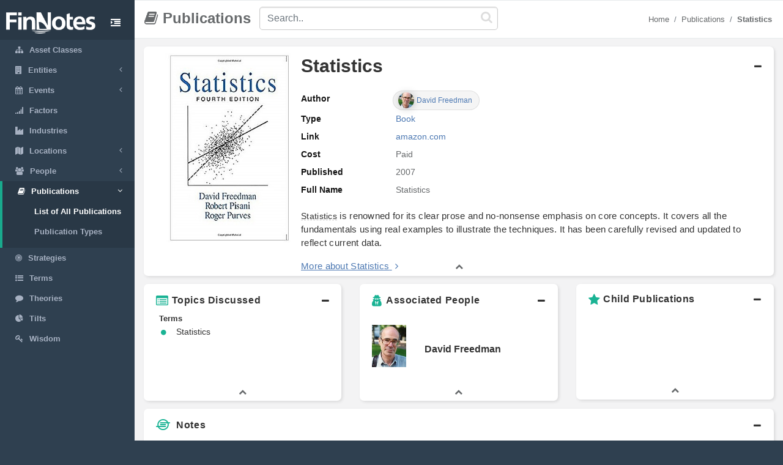

--- FILE ---
content_type: text/html; charset=utf-8
request_url: https://www.google.com/recaptcha/api2/aframe
body_size: 271
content:
<!DOCTYPE HTML><html><head><meta http-equiv="content-type" content="text/html; charset=UTF-8"></head><body><script nonce="VlrLkuj0NfjuKR_XNDxwPQ">/** Anti-fraud and anti-abuse applications only. See google.com/recaptcha */ try{var clients={'sodar':'https://pagead2.googlesyndication.com/pagead/sodar?'};window.addEventListener("message",function(a){try{if(a.source===window.parent){var b=JSON.parse(a.data);var c=clients[b['id']];if(c){var d=document.createElement('img');d.src=c+b['params']+'&rc='+(localStorage.getItem("rc::a")?sessionStorage.getItem("rc::b"):"");window.document.body.appendChild(d);sessionStorage.setItem("rc::e",parseInt(sessionStorage.getItem("rc::e")||0)+1);localStorage.setItem("rc::h",'1768439845695');}}}catch(b){}});window.parent.postMessage("_grecaptcha_ready", "*");}catch(b){}</script></body></html>

--- FILE ---
content_type: application/javascript
request_url: https://finnotes.org/assets/application-53affb7b24d594bb31cb3b390952476f902b7c0b59e44e81e09315362bf65213.js
body_size: 155322
content:
/*! jQuery v3.7.0 | (c) OpenJS Foundation and other contributors | jquery.org/license */
function fix_height(){var t=$("body > #wrapper").height()-62;$(".sidebar-panel").css("min-height",t+"px");var e=$("nav.navbar-default").height(),i=$("#page-wrapper").height();e>i&&$("#page-wrapper").css("min-height",e+"px"),e<i&&$("#page-wrapper").css("min-height",$(window).height()+"px"),$("body").hasClass("fixed-nav")&&(e>i?$("#page-wrapper").css("min-height",e+"px"):$("#page-wrapper").css("min-height",$(window).height()-60+"px"))}function localStorageSupport(){return"localStorage"in window&&null!==window.localStorage}function animationHover(t,e){(t=$(t)).hover(function(){t.addClass("animated "+e)},function(){window.setTimeout(function(){t.removeClass("animated "+e)},2e3)})}function SmoothlyMenu(){!$("body").hasClass("mini-navbar")||$("body").hasClass("body-small")?($("#side-menu").hide(),setTimeout(function(){$("#side-menu").fadeIn(400)},200)):$("body").hasClass("fixed-sidebar")?($("#side-menu").hide(),setTimeout(function(){$("#side-menu").fadeIn(400)},100)):$("#side-menu").removeAttr("style")}function WinMove(){$("[class*=col]").sortable({handle:".ibox-title",connectWith:"[class*=col]",tolerance:"pointer",forcePlaceholderSize:!0,opacity:.8}).disableSelection()}function prepare_day_drop_down(t,e){leapYear(year)&&2==month&&(e+=1),t.closest(".form-group").find(".day").html("<option>Day</option>");for(var i=1;i<=e;i++)t.closest(".form-group").find(".day").append("<option value="+i+">"+i+"</option>")}function leapYear(t){return t%4==0&&t%100!=0||t%400==0}!function(t,e){"use strict";"object"==typeof module&&"object"==typeof module.exports?module.exports=t.document?e(t,!0):function(t){if(!t.document)throw new Error("jQuery requires a window with a document");return e(t)}:e(t)}("undefined"!=typeof window?window:this,function(t,e){"use strict";function i(t,e,i){var n,r,o=(i=i||ht).createElement("script");if(o.text=t,e)for(n in ut)(r=e[n]||e.getAttribute&&e.getAttribute(n))&&o.setAttribute(n,r);i.head.appendChild(o).parentNode.removeChild(o)}function n(t){return null==t?t+"":"object"==typeof t||"function"==typeof t?nt[rt.call(t)]||"object":typeof t}function r(t){var e=!!t&&"length"in t&&t.length,i=n(t);return!ct(t)&&!dt(t)&&("array"===i||0===e||"number"==typeof e&&0<e&&e-1 in t)}function o(t,e){return t.nodeName&&t.nodeName.toLowerCase()===e.toLowerCase()}function s(t,e){return e?"\0"===t?"\ufffd":t.slice(0,-1)+"\\"+t.charCodeAt(t.length-1).toString(16)+" ":"\\"+t}function a(t,e,i){return ct(e)?gt.grep(t,function(t,n){return!!e.call(t,n,t)!==i}):e.nodeType?gt.grep(t,function(t){return t===e!==i}):"string"!=typeof e?gt.grep(t,function(t){return-1<it.call(e,t)!==i}):gt.filter(e,t,i)}function l(t,e){for(;(t=t[e])&&1!==t.nodeType;);return t}function c(t){return t}function d(t){throw t}function h(t,e,i,n){var r;try{t&&ct(r=t.promise)?r.call(t).done(e).fail(i):t&&ct(r=t.then)?r.call(t,e,i):e.apply(void 0,[t].slice(n))}catch(t){i.apply(void 0,[t])}}function u(){ht.removeEventListener("DOMContentLoaded",u),t.removeEventListener("load",u),gt.ready()}function p(t,e){return e.toUpperCase()}function f(t){return t.replace(Nt,"ms-").replace(Rt,p)}function g(){this.expando=gt.expando+g.uid++}function m(t,e,i){var n,r;if(void 0===i&&1===t.nodeType)if(n="data-"+e.replace(Bt,"-$&").toLowerCase(),"string"==typeof(i=t.getAttribute(n))){try{i="true"===(r=i)||"false"!==r&&("null"===r?null:r===+r+""?+r:zt.test(r)?JSON.parse(r):r)}catch(t){}qt.set(t,e,i)}else i=void 0;return i}function _(t,e,i,n){var r,o,s=20,a=n?function(){return n.cur()}:function(){return gt.css(t,e,"")},l=a(),c=i&&i[3]||(gt.cssNumber[e]?"":"px"),d=t.nodeType&&(gt.cssNumber[e]||"px"!==c&&+l)&&Wt.exec(gt.css(t,e));if(d&&d[3]!==c){for(l/=2,c=c||d[3],d=+l||1;s--;)gt.style(t,e,d+c),(1-o)*(1-(o=a()/l||.5))<=0&&(s=0),d/=o;d*=2,gt.style(t,e,d+c),i=i||[]}return i&&(d=+d||+l||0,r=i[1]?d+(i[1]+1)*i[2]:+i[2],n&&(n.unit=c,n.start=d,n.end=r)),r}function v(t,e){for(var i,n,r,o,s,a,l,c=[],d=0,h=t.length;d<h;d++)(n=t[d]).style&&(i=n.style.display,e?("none"===i&&(c[d]=Mt.get(n,"display")||null,c[d]||(n.style.display="")),""===n.style.display&&Xt(n)&&(c[d]=(l=s=o=void 0,s=(r=n).ownerDocument,a=r.nodeName,(l=Gt[a])||(o=s.body.appendChild(s.createElement(a)),l=gt.css(o,"display"),o.parentNode.removeChild(o),"none"===l&&(l="block"),Gt[a]=l)))):"none"!==i&&(c[d]="none",Mt.set(n,"display",i)));for(d=0;d<h;d++)null!=c[d]&&(t[d].style.display=c[d]);return t}function y(t,e){var i;return i="undefined"!=typeof t.getElementsByTagName?t.getElementsByTagName(e||"*"):"undefined"!=typeof t.querySelectorAll?t.querySelectorAll(e||"*"):[],void 0===e||e&&o(t,e)?gt.merge([t],i):i}function b(t,e){for(var i=0,n=t.length;i<n;i++)Mt.set(t[i],"globalEval",!e||Mt.get(e[i],"globalEval"))}function w(t,e,i,r,o){for(var s,a,l,c,d,h,u=e.createDocumentFragment(),p=[],f=0,g=t.length;f<g;f++)if((s=t[f])||0===s)if("object"===n(s))gt.merge(p,s.nodeType?[s]:s);else if(ne.test(s)){for(a=a||u.appendChild(e.createElement("div")),l=(te.exec(s)||["",""])[1].toLowerCase(),c=ie[l]||ie._default,a.innerHTML=c[1]+gt.htmlPrefilter(s)+c[2],h=c[0];h--;)a=a.lastChild;gt.merge(p,a.childNodes),(a=u.firstChild).textContent=""}else p.push(e.createTextNode(s));for(u.textContent="",f=0;s=p[f++];)if(r&&-1<gt.inArray(s,r))o&&o.push(s);else if(d=Yt(s),a=y(u.appendChild(s),"script"),d&&b(a),i)for(h=0;s=a[h++];)ee.test(s.type||"")&&i.push(s);return u}function x(){return!0}function C(){return!1}function k(t,e,i,n,r,o){var s,a;if("object"==typeof e){for(a in"string"!=typeof i&&(n=n||i,i=void 0),e)k(t,a,i,n,e[a],o);return t}if(null==n&&null==r?(r=i,n=i=void 0):null==r&&("string"==typeof i?(r=n,n=void 0):(r=n,n=i,i=void 0)),!1===r)r=C;else if(!r)return t;return 1===o&&(s=r,(r=function(t){return gt().off(t),s.apply(this,arguments)}).guid=s.guid||(s.guid=gt.guid++)),t.each(function(){gt.event.add(this,e,r,n,i)})}function E(t,e,i){i?(Mt.set(t,e,!1),gt.event.add(t,e,{namespace:!1,handler:function(t){var i,n=Mt.get(this,e);if(1&t.isTrigger&&this[e]){if(n)(gt.event.special[e]||{}).delegateType&&t.stopPropagation();else if(n=Z.call(arguments),Mt.set(this,e,n),this[e](),i=Mt.get(this,e),Mt.set(this,e,!1),n!==i)return t.stopImmediatePropagation(),t.preventDefault(),i}else n&&(Mt.set(this,e,gt.event.trigger(n[0],n.slice(1),this)),t.stopPropagation(),t.isImmediatePropagationStopped=x)}})):void 0===Mt.get(t,e)&&gt.event.add(t,e,x)}function T(t,e){return o(t,"table")&&o(11!==e.nodeType?e:e.firstChild,"tr")&&gt(t).children("tbody")[0]||t}function j(t){return t.type=(null!==t.getAttribute("type"))+"/"+t.type,t}function S(t){return"true/"===(t.type||"").slice(0,5)?t.type=t.type.slice(5):t.removeAttribute("type"),t}function A(t,e){var i,n,r,o,s,a;if(1===e.nodeType){if(Mt.hasData(t)&&(a=Mt.get(t).events))for(r in Mt.remove(e,"handle events"),a)for(i=0,n=a[r].length;i<n;i++)gt.event.add(e,r,a[r][i]);qt.hasData(t)&&(o=qt.access(t),s=gt.extend({},o),qt.set(e,s))}}function $(t,e,n,r){e=tt(e);var o,s,a,l,c,d,h=0,u=t.length,p=u-1,f=e[0],g=ct(f);if(g||1<u&&"string"==typeof f&&!lt.checkClone&&se.test(f))return t.each(function(i){var o=t.eq(i);g&&(e[0]=f.call(this,i,o.html())),$(o,e,n,r)});if(u&&(s=(o=w(e,t[0].ownerDocument,!1,t,r)).firstChild,1===o.childNodes.length&&(o=s),s||r)){for(l=(a=gt.map(y(o,"script"),j)).length;h<u;h++)c=o,h!==p&&(c=gt.clone(c,!0,!0),l&&gt.merge(a,y(c,"script"))),n.call(t[h],c,h);if(l)for(d=a[a.length-1].ownerDocument,gt.map(a,S),h=0;h<l;h++)c=a[h],ee.test(c.type||"")&&!Mt.access(c,"globalEval")&&gt.contains(d,c)&&(c.src&&"module"!==(c.type||"").toLowerCase()?gt._evalUrl&&!c.noModule&&gt._evalUrl(c.src,{nonce:c.nonce||c.getAttribute("nonce")},d):i(c.textContent.replace(ae,""),c,d))}return t}function D(t,e,i){for(var n,r=e?gt.filter(e,t):t,o=0;null!=(n=r[o]);o++)i||1!==n.nodeType||gt.cleanData(y(n)),n.parentNode&&(i&&Yt(n)&&b(y(n,"script")),n.parentNode.removeChild(n));return t}function O(t,e,i){var n,r,o,s,a=ce.test(e),l=t.style;return(i=i||de(t))&&(s=i.getPropertyValue(e)||i[e],a&&s&&(s=s.replace(bt,"$1")||void 0),""!==s||Yt(t)||(s=gt.style(t,e)),!lt.pixelBoxStyles()&&le.test(s)&&ue.test(e)&&(n=l.width,r=l.minWidth,o=l.maxWidth,l.minWidth=l.maxWidth=l.width=s,s=i.width,l.width=n,l.minWidth=r,l.maxWidth=o)),void 0!==s?s+"":s}function I(t,e){return{get:function(){if(!t())return(this.get=e).apply(this,arguments);delete this.get}}}function P(t){return gt.cssProps[t]||ge[t]||(t in fe?t:ge[t]=function(t){for(var e=t[0].toUpperCase()+t.slice(1),i=pe.length;i--;)if((t=pe[i]+e)in fe)return t}(t)||t)}function L(t,e,i){var n=Wt.exec(e);return n?Math.max(0,n[2]-(i||0))+(n[3]||"px"):e}function N(t,e,i,n,r,o){var s="width"===e?1:0,a=0,l=0,c=0;if(i===(n?"border":"content"))return 0;for(;s<4;s+=2)"margin"===i&&(c+=gt.css(t,i+Ut[s],!0,r)),n?("content"===i&&(l-=gt.css(t,"padding"+Ut[s],!0,r)),"margin"!==i&&(l-=gt.css(t,"border"+Ut[s]+"Width",!0,r))):(l+=gt.css(t,"padding"+Ut[s],!0,r),"padding"!==i?l+=gt.css(t,"border"+Ut[s]+"Width",!0,r):a+=gt.css(t,"border"+Ut[s]+"Width",!0,r));return!n&&0<=o&&(l+=Math.max(0,Math.ceil(t["offset"+e[0].toUpperCase()+e.slice(1)]-o-l-a-.5))||0),l+c}function R(t,e,i){var n=de(t),r=(!lt.boxSizingReliable()||i)&&"border-box"===gt.css(t,"boxSizing",!1,n),s=r,a=O(t,e,n),l="offset"+e[0].toUpperCase()+e.slice(1);if(le.test(a)){if(!i)return a;a="auto"}return(!lt.boxSizingReliable()&&r||!lt.reliableTrDimensions()&&o(t,"tr")||"auto"===a||!parseFloat(a)&&"inline"===gt.css(t,"display",!1,n))&&t.getClientRects().length&&(r="border-box"===gt.css(t,"boxSizing",!1,n),(s=l in t)&&(a=t[l])),(a=parseFloat(a)||0)+N(t,e,i||(r?"border":"content"),s,n,a)+"px"}function H(t,e,i,n,r){return new H.prototype.init(t,e,i,n,r)}function M(){be&&(!1===ht.hidden&&t.requestAnimationFrame?t.requestAnimationFrame(M):t.setTimeout(M,gt.fx.interval),gt.fx.tick())}function q(){return t.setTimeout(function(){ye=void 0}),ye=Date.now()}function z(t,e){var i,n=0,r={height:t};for(e=e?1:0;n<4;n+=2-e)r["margin"+(i=Ut[n])]=r["padding"+i]=t;return e&&(r.opacity=r.width=t),r}function B(t,e,i){for(var n,r=(F.tweeners[e]||[]).concat(F.tweeners["*"]),o=0,s=r.length;o<s;o++)if(n=r[o].call(i,e,t))return n}function F(t,e,i){var n,r,o=0,s=F.prefilters.length,a=gt.Deferred().always(function(){delete l.elem}),l=function(){if(r)return!1;for(var e=ye||q(),i=Math.max(0,c.startTime+c.duration-e),n=1-(i/c.duration||0),o=0,s=c.tweens.length;o<s;o++)c.tweens[o].run(n);return a.notifyWith(t,[c,n,i]),n<1&&s?i:(s||a.notifyWith(t,[c,1,0]),a.resolveWith(t,[c]),!1)},c=a.promise({elem:t,props:gt.extend({},e),opts:gt.extend(!0,{specialEasing:{},easing:gt.easing._default},i),originalProperties:e,originalOptions:i,startTime:ye||q(),duration:i.duration,tweens:[],createTween:function(e,i){var n=gt.Tween(t,c.opts,e,i,c.opts.specialEasing[e]||c.opts.easing);return c.tweens.push(n),n},stop:function(e){var i=0,n=e?c.tweens.length:0;if(r)return this;for(r=!0;i<n;i++)c.tweens[i].run(1);return e?(a.notifyWith(t,[c,1,0]),a.resolveWith(t,[c,e])):a.rejectWith(t,[c,e]),this}}),d=c.props;for(function(t,e){var i,n,r,o,s;for(i in t)if(r=e[n=f(i)],o=t[i],Array.isArray(o)&&(r=o[1],o=t[i]=o[0]),i!==n&&(t[n]=o,delete t[i]),(s=gt.cssHooks[n])&&"expand"in s)for(i in o=s.expand(o),delete t[n],o)i in t||(t[i]=o[i],e[i]=r);else e[n]=r}(d,c.opts.specialEasing);o<s;o++)if(n=F.prefilters[o].call(c,t,d,c.opts))return ct(n.stop)&&(gt._queueHooks(c.elem,c.opts.queue).stop=n.stop.bind(n)),n;return gt.map(d,B,c),ct(c.opts.start)&&c.opts.start.call(t,c),c.progress(c.opts.progress).done(c.opts.done,c.opts.complete).fail(c.opts.fail).always(c.opts.always),gt.fx.timer(gt.extend(l,{elem:t,anim:c,queue:c.opts.queue})),c}function W(t){return(t.match(Ot)||[]).join(" ")}function U(t){return t.getAttribute&&t.getAttribute("class")||""}function V(t){return Array.isArray(t)?t:"string"==typeof t&&t.match(Ot)||[]}function Y(t,e,i,r){var o;if(Array.isArray(e))gt.each(e,function(e,n){i||Le.test(t)?r(t,n):Y(t+"["+("object"==typeof n&&null!=n?e:"")+"]",n,i,r)});else if(i||"object"!==n(e))r(t,e);else for(o in e)Y(t+"["+o+"]",e[o],i,r)}function K(t){return function(e,i){"string"!=typeof e&&(i=e,e="*");var n,r=0,o=e.toLowerCase().match(Ot)||[];if(ct(i))for(;n=o[r++];)"+"===n[0]?(n=n.slice(1)||"*",(t[n]=t[n]||[]).unshift(i)):(t[n]=t[n]||[]).push(i)}}function X(t,e,i,n){function r(a){var l;return o[a]=!0,gt.each(t[a]||[],function(t,a){var c=a(e,i,n);return"string"!=typeof c||s||o[c]?s?!(l=c):void 0:(e.dataTypes.unshift(c),r(c),!1)}),l}var o={},s=t===Ve;return r(e.dataTypes[0])||!o["*"]&&r("*")}function G(t,e){var i,n,r=gt.ajaxSettings.flatOptions||{};for(i in e)void 0!==e[i]&&((r[i]?t:n||(n={}))[i]=e[i]);return n&&gt.extend(!0,t,n),t}var Q=[],J=Object.getPrototypeOf,Z=Q.slice,tt=Q.flat?function(t){return Q.flat.call(t)}:function(t){return Q.concat.apply([],t)},et=Q.push,it=Q.indexOf,nt={},rt=nt.toString,ot=nt.hasOwnProperty,st=ot.toString,at=st.call(Object),lt={},ct=function(t){return"function"==typeof t&&"number"!=typeof t.nodeType&&"function"!=typeof t.item},dt=function(t){return null!=t&&t===t.window},ht=t.document,ut={type:!0,src:!0,nonce:!0,noModule:!0},pt="3.7.0",ft=/HTML$/i,gt=function(t,e){return new gt.fn.init(t,e)};gt.fn=gt.prototype={jquery:pt,constructor:gt,length:0,toArray:function(){return Z.call(this)},get:function(t){return null==t?Z.call(this):t<0?this[t+this.length]:this[t]},pushStack:function(t){var e=gt.merge(this.constructor(),t);return e.prevObject=this,e},each:function(t){return gt.each(this,t)},map:function(t){return this.pushStack(gt.map(this,function(e,i){return t.call(e,i,e)}))},slice:function(){return this.pushStack(Z.apply(this,arguments))},first:function(){return this.eq(0)},last:function(){return this.eq(-1)},even:function(){return this.pushStack(gt.grep(this,function(t,e){return(e+1)%2}))},odd:function(){return this.pushStack(gt.grep(this,function(t,e){return e%2}))},eq:function(t){var e=this.length,i=+t+(t<0?e:0);return this.pushStack(0<=i&&i<e?[this[i]]:[])},end:function(){return this.prevObject||this.constructor()},push:et,sort:Q.sort,splice:Q.splice},gt.extend=gt.fn.extend=function(){var t,e,i,n,r,o,s=arguments[0]||{},a=1,l=arguments.length,c=!1;for("boolean"==typeof s&&(c=s,s=arguments[a]||{},a++),"object"==typeof s||ct(s)||(s={}),a===l&&(s=this,a--);a<l;a++)if(null!=(t=arguments[a]))for(e in t)n=t[e],"__proto__"!==e&&s!==n&&(c&&n&&(gt.isPlainObject(n)||(r=Array.isArray(n)))?(i=s[e],o=r&&!Array.isArray(i)?[]:r||gt.isPlainObject(i)?i:{},r=!1,s[e]=gt.extend(c,o,n)):void 0!==n&&(s[e]=n));return s},gt.extend({expando:"jQuery"+(pt+Math.random()).replace(/\D/g,""),isReady:!0,error:function(t){throw new Error(t)},noop:function(){},isPlainObject:function(t){var e,i;return!(!t||"[object Object]"!==rt.call(t)||(e=J(t))&&("function"!=typeof(i=ot.call(e,"constructor")&&e.constructor)||st.call(i)!==at))},isEmptyObject:function(t){var e;for(e in t)return!1;return!0},globalEval:function(t,e,n){i(t,{nonce:e&&e.nonce},n)},each:function(t,e){var i,n=0;if(r(t))for(i=t.length;n<i&&!1!==e.call(t[n],n,t[n]);n++);else for(n in t)if(!1===e.call(t[n],n,t[n]))break;return t},text:function(t){var e,i="",n=0,r=t.nodeType;if(r){if(1===r||9===r||11===r)return t.textContent;if(3===r||4===r)return t.nodeValue}else for(;e=t[n++];)i+=gt.text(e);return i},makeArray:function(t,e){var i=e||[];return null!=t&&(r(Object(t))?gt.merge(i,"string"==typeof t?[t]:t):et.call(i,t)),i},inArray:function(t,e,i){return null==e?-1:it.call(e,t,i)},isXMLDoc:function(t){var e=t&&t.namespaceURI,i=t&&(t.ownerDocument||t).documentElement;return!ft.test(e||i&&i.nodeName||"HTML")},merge:function(t,e){for(var i=+e.length,n=0,r=t.length;n<i;n++)t[r++]=e[n];return t.length=r,t},grep:function(t,e,i){for(var n=[],r=0,o=t.length,s=!i;r<o;r++)!e(t[r],r)!==s&&n.push(t[r]);return n},map:function(t,e,i){var n,o,s=0,a=[];if(r(t))for(n=t.length;s<n;s++)null!=(o=e(t[s],s,i))&&a.push(o);else for(s in t)null!=(o=e(t[s],s,i))&&a.push(o);return tt(a)},guid:1,support:lt}),"function"==typeof Symbol&&(gt.fn[Symbol.iterator]=Q[Symbol.iterator]),gt.each("Boolean Number String Function Array Date RegExp Object Error Symbol".split(" "),function(t,e){nt["[object "+e+"]"]=e.toLowerCase()});var mt=Q.pop,_t=Q.sort,vt=Q.splice,yt="[\\x20\\t\\r\\n\\f]",bt=new RegExp("^"+yt+"+|((?:^|[^\\\\])(?:\\\\.)*)"+yt+"+$","g");gt.contains=function(t,e){var i=e&&e.parentNode;return t===i||!(!i||1!==i.nodeType||!(t.contains?t.contains(i):t.compareDocumentPosition&&16&t.compareDocumentPosition(i)))};var wt=/([\0-\x1f\x7f]|^-?\d)|^-$|[^\x80-\uFFFF\w-]/g;gt.escapeSelector=function(t){return(t+"").replace(wt,s)};var xt=ht,Ct=et;!function(){function e(t,i,n,r){var o,s,a,l,c,u,g,m=i&&i.ownerDocument,_=i?i.nodeType:9;if(n=n||[],"string"!=typeof t||!t||1!==_&&9!==_&&11!==_)return n;if(!r&&(h(i),i=i||j,A)){if(11!==_&&(c=nt.exec(t)))if(o=c[1]){if(9===_){if(!(a=i.getElementById(o)))return n;if(a.id===o)return O.call(n,a),n}else if(m&&(a=m.getElementById(o))&&e.contains(i,a)&&a.id===o)return O.call(n,a),n}else{if(c[2])return O.apply(n,i.getElementsByTagName(t)),n;if((o=c[3])&&i.getElementsByClassName)return O.apply(n,i.getElementsByClassName(o)),n}if(!(M[t+" "]||$&&$.test(t))){if(g=t,m=i,1===_&&(K.test(t)||Y.test(t))){for((m=rt.test(t)&&d(i.parentNode)||i)==i&&lt.scope||((l=i.getAttribute("id"))?l=gt.escapeSelector(l):i.setAttribute("id",l=I)),s=(u=p(t)).length;s--;)u[s]=(l?"#"+l:":scope")+" "+f(u[s]);g=u.join(",")}try{return O.apply(n,m.querySelectorAll(g)),n}catch(i){M(t,!0)}finally{l===I&&i.removeAttribute("id")}}}return w(t.replace(bt,"$1"),i,n,r)}function i(){var t=[];return function e(i,n){return t.push(i+" ")>C.cacheLength&&delete e[t.shift()],e[i+" "]=n}}function n(t){return t[I]=!0,t}function r(t){var e=j.createElement("fieldset");try{return!!t(e)}catch(t){return!1}finally{e.parentNode&&e.parentNode.removeChild(e),e=null}}function s(t){return function(e){return o(e,"input")&&e.type===t}}function a(t){return function(e){return(o(e,"input")||o(e,"button"))&&e.type===t}}function l(t){return function(e){return"form"in e?e.parentNode&&!1===e.disabled?"label"in e?"label"in e.parentNode?e.parentNode.disabled===t:e.disabled===t:e.isDisabled===t||e.isDisabled!==!t&&dt(e)===t:e.disabled===t:"label"in e&&e.disabled===t}}function c(t){return n(function(e){return e=+e,n(function(i,n){for(var r,o=t([],i.length,e),s=o.length;s--;)i[r=o[s]]&&(i[r]=!(n[r]=i[r]))})})}function d(t){return t&&"undefined"!=typeof t.getElementsByTagName&&t}function h(t){var i,n=t?t.ownerDocument||t:xt;return n!=j&&9===n.nodeType&&n.documentElement&&(S=(j=n).documentElement,A=!gt.isXMLDoc(j),D=S.matches||S.webkitMatchesSelector||S.msMatchesSelector,xt!=j&&(i=j.defaultView)&&i.top!==i&&i.addEventListener("unload",ct),lt.getById=r(function(t){return S.appendChild(t).id=gt.expando,!j.getElementsByName||!j.getElementsByName(gt.expando).length}),lt.disconnectedMatch=r(function(t){return D.call(t,"*")}),lt.scope=r(function(){return j.querySelectorAll(":scope")}),lt.cssHas=r(function(){try{return j.querySelector(":has(*,:jqfake)"),!1}catch(t){return!0}}),lt.getById?(C.filter.ID=function(t){var e=t.replace(st,at);return function(t){return t.getAttribute("id")===e}},C.find.ID=function(t,e){if("undefined"!=typeof e.getElementById&&A){var i=e.getElementById(t);return i?[i]:[]}}):(C.filter.ID=function(t){var e=t.replace(st,at);return function(t){var i="undefined"!=typeof t.getAttributeNode&&t.getAttributeNode("id");return i&&i.value===e}},C.find.ID=function(t,e){if("undefined"!=typeof e.getElementById&&A){var i,n,r,o=e.getElementById(t);if(o){if((i=o.getAttributeNode("id"))&&i.value===t)return[o];for(r=e.getElementsByName(t),n=0;o=r[n++];)if((i=o.getAttributeNode("id"))&&i.value===t)return[o]}return[]}}),C.find.TAG=function(t,e){return"undefined"!=typeof e.getElementsByTagName?e.getElementsByTagName(t):e.querySelectorAll(t)},C.find.CLASS=function(t,e){if("undefined"!=typeof e.getElementsByClassName&&A)return e.getElementsByClassName(t)},$=[],r(function(t){var e;S.appendChild(t).innerHTML="<a id='"+I+"' href='' disabled='disabled'></a><select id='"+I+"-\r\\' disabled='disabled'><option selected=''></option></select>",t.querySelectorAll("[selected]").length||$.push("\\["+yt+"*(?:value|"+z+")"),t.querySelectorAll("[id~="+I+"-]").length||$.push("~="),t.querySelectorAll("a#"+I+"+*").length||$.push(".#.+[+~]"),t.querySelectorAll(":checked").length||$.push(":checked"),(e=j.createElement("input")).setAttribute("type","hidden"),t.appendChild(e).setAttribute("name","D"),S.appendChild(t).disabled=!0,2!==t.querySelectorAll(":disabled").length&&$.push(":enabled",":disabled"),(e=j.createElement("input")).setAttribute("name",""),t.appendChild(e),t.querySelectorAll("[name='']").length||$.push("\\["+yt+"*name"+yt+"*="+yt+"*(?:''|\"\")")}),lt.cssHas||$.push(":has"),$=$.length&&new RegExp($.join("|")),q=function(t,i){if(t===i)return T=!0,0;var n=!t.compareDocumentPosition-!i.compareDocumentPosition;return n||(1&(n=(t.ownerDocument||t)==(i.ownerDocument||i)?t.compareDocumentPosition(i):1)||!lt.sortDetached&&i.compareDocumentPosition(t)===n?t===j||t.ownerDocument==xt&&e.contains(xt,t)?-1:i===j||i.ownerDocument==xt&&e.contains(xt,i)?1:E?it.call(E,t)-it.call(E,i):0:4&n?-1:1)}),j}function u(){}function p(t,i){var n,r,o,s,a,l,c,d=R[t+" "];if(d)return i?0:d.slice(0);for(a=t,l=[],c=C.preFilter;a;){for(s in n&&!(r=V.exec(a))||(r&&(a=a.slice(r[0].length)||a),l.push(o=[])),n=!1,(r=Y.exec(a))&&(n=r.shift(),o.push({value:n,type:r[0].replace(bt," ")}),a=a.slice(n.length)),C.filter)!(r=J[s].exec(a))||c[s]&&!(r=c[s](r))||(n=r.shift(),o.push({value:n,type:s,matches:r}),a=a.slice(n.length));if(!n)break}return i?a.length:a?e.error(t):R(t,l).slice(0)}function f(t){for(var e=0,i=t.length,n="";e<i;e++)n+=t[e].value;return n}function g(t,e,i){var n=e.dir,r=e.next,s=r||n,a=i&&"parentNode"===s,l=L++;return e.first?function(e,i,r){for(;e=e[n];)if(1===e.nodeType||a)return t(e,i,r);return!1}:function(e,i,c){var d,h,u=[P,l];if(c){for(;e=e[n];)if((1===e.nodeType||a)&&t(e,i,c))return!0}else for(;e=e[n];)if(1===e.nodeType||a)if(h=e[I]||(e[I]={}),r&&o(e,r))e=e[n]||e;else{if((d=h[s])&&d[0]===P&&d[1]===l)return u[2]=d[2];if((h[s]=u)[2]=t(e,i,c))return!0}return!1}}function m(t){return 1<t.length?function(e,i,n){for(var r=t.length;r--;)if(!t[r](e,i,n))return!1;return!0}:t[0]}function _(t,e,i,n,r){for(var o,s=[],a=0,l=t.length,c=null!=e;a<l;a++)(o=t[a])&&(i&&!i(o,n,r)||(s.push(o),c&&e.push(a)));return s}function v(t,i,r,o,s,a){return o&&!o[I]&&(o=v(o)),s&&!s[I]&&(s=v(s,a)),n(function(n,a,l,c){var d,h,u,p,f=[],g=[],m=a.length,v=n||function(t,i,n){for(var r=0,o=i.length;r<o;r++)e(t,i[r],n);return n}(i||"*",l.nodeType?[l]:l,[]),y=!t||!n&&i?v:_(v,f,t,l,c);if(r?r(y,p=s||(n?t:m||o)?[]:a,l,c):p=y,o)for(d=_(p,g),o(d,[],l,c),h=d.length;h--;)(u=d[h])&&(p[g[h]]=!(y[g[h]]=u));if(n){if(s||t){if(s){for(d=[],h=p.length;h--;)(u=p[h])&&d.push(y[h]=u);s(null,p=[],d,c)}for(h=p.length;h--;)(u=p[h])&&-1<(d=s?it.call(n,u):f[h])&&(n[d]=!(a[d]=u))}}else p=_(p===a?p.splice(m,p.length):p),s?s(null,a,p,c):O.apply(a,p)})}function y(t){for(var e,i,n,r=t.length,o=C.relative[t[0].type],s=o||C.relative[" "],a=o?1:0,l=g(function(t){return t===e},s,!0),c=g(function(t){return-1<it.call(e,t)},s,!0),d=[function(t,i,n){var r=!o&&(n||i!=k)||((e=i).nodeType?l(t,i,n):c(t,i,n));return e=null,r}];a<r;a++)if(i=C.relative[t[a].type])d=[g(m(d),i)];else{if((i=C.filter[t[a].type].apply(null,t[a].matches))[I]){for(n=++a;n<r&&!C.relative[t[n].type];n++);return v(1<a&&m(d),1<a&&f(t.slice(0,a-1).concat({value:" "===t[a-2].type?"*":""})).replace(bt,"$1"),i,a<n&&y(t.slice(a,n)),n<r&&y(t=t.slice(n)),n<r&&f(t))}d.push(i)}return m(d)}function b(t,e){var i,r,o,s,a,l,c=[],d=[],u=H[t+" "];if(!u){for(e||(e=p(t)),i=e.length;i--;)(u=y(e[i]))[I]?c.push(u):d.push(u);(u=H(t,(r=d,s=0<(o=c).length,a=0<r.length,l=function(t,e,i,n,l){var c,d,u,p=0,f="0",g=t&&[],m=[],v=k,y=t||a&&C.find.TAG("*",l),b=P+=null==v?1:Math.random()||.1,w=y.length;for(l&&(k=e==j||e||l);f!==w&&null!=(c=y[f]);f++){if(a&&c){for(d=0,e||c.ownerDocument==j||(h(c),i=!A);u=r[d++];)if(u(c,e||j,i)){O.call(n,c);break}l&&(P=b)}s&&((c=!u&&c)&&p--,t&&g.push(c))}if(p+=f,s&&f!==p){for(d=0;u=o[d++];)u(g,m,e,i);if(t){if(0<p)for(;f--;)g[f]||m[f]||(m[f]=mt.call(n));m=_(m)}O.apply(n,m),l&&!t&&0<m.length&&1<p+o.length&&gt.uniqueSort(n)}return l&&(P=b,k=v),g},s?n(l):l))).selector=t}return u}function w(t,e,i,n){var r,o,s,a,l,c="function"==typeof t&&t,h=!n&&p(t=c.selector||t);if(i=i||[],1===h.length){if(2<(o=h[0]=h[0].slice(0)).length&&"ID"===(s=o[0]).type&&9===e.nodeType&&A&&C.relative[o[1].type]){if(!(e=(C.find.ID(s.matches[0].replace(st,at),e)||[])[0]))return i;c&&(e=e.parentNode),t=t.slice(o.shift().value.length)}for(r=J.needsContext.test(t)?0:o.length;r--&&(s=o[r],!C.relative[a=s.type]);)if((l=C.find[a])&&(n=l(s.matches[0].replace(st,at),rt.test(o[0].type)&&d(e.parentNode)||e))){if(o.splice(r,1),!(t=n.length&&f(o)))return O.apply(i,n),i;break}}return(c||b(t,h))(n,e,!A,i,!e||rt.test(t)&&d(e.parentNode)||e),i}var x,C,k,E,T,j,S,A,$,D,O=Ct,I=gt.expando,P=0,L=0,N=i(),R=i(),H=i(),M=i(),q=function(t,e){return t===e&&(T=!0),0},z="checked|selected|async|autofocus|autoplay|controls|defer|disabled|hidden|ismap|loop|multiple|open|readonly|required|scoped",B="(?:\\\\[\\da-fA-F]{1,6}"+yt+"?|\\\\[^\\r\\n\\f]|[\\w-]|[^\0-\\x7f])+",F="\\["+yt+"*("+B+")(?:"+yt+"*([*^$|!~]?=)"+yt+"*(?:'((?:\\\\.|[^\\\\'])*)'|\"((?:\\\\.|[^\\\\\"])*)\"|("+B+"))|)"+yt+"*\\]",W=":("+B+")(?:\\((('((?:\\\\.|[^\\\\'])*)'|\"((?:\\\\.|[^\\\\\"])*)\")|((?:\\\\.|[^\\\\()[\\]]|"+F+")*)|.*)\\)|)",U=new RegExp(yt+"+","g"),V=new RegExp("^"+yt+"*,"+yt+"*"),Y=new RegExp("^"+yt+"*([>+~]|"+yt+")"+yt+"*"),K=new RegExp(yt+"|>"),X=new RegExp(W),G=new RegExp("^"+B+"$"),J={ID:new RegExp("^#("+B+")"),CLASS:new RegExp("^\\.("+B+")"),TAG:new RegExp("^("+B+"|[*])"),ATTR:new RegExp("^"+F),PSEUDO:new RegExp("^"+W),CHILD:new RegExp("^:(only|first|last|nth|nth-last)-(child|of-type)(?:\\("+yt+"*(even|odd|(([+-]|)(\\d*)n|)"+yt+"*(?:([+-]|)"+yt+"*(\\d+)|))"+yt+"*\\)|)","i"),bool:new RegExp("^(?:"+z+")$","i"),needsContext:new RegExp("^"+yt+"*[>+~]|:(even|odd|eq|gt|lt|nth|first|last)(?:\\("+yt+"*((?:-\\d)?\\d*)"+yt+"*\\)|)(?=[^-]|$)","i")},tt=/^(?:input|select|textarea|button)$/i,et=/^h\d$/i,nt=/^(?:#([\w-]+)|(\w+)|\.([\w-]+))$/,rt=/[+~]/,st=new RegExp("\\\\[\\da-fA-F]{1,6}"+yt+"?|\\\\([^\\r\\n\\f])","g"),at=function(t,e){var i="0x"+t.slice(1)-65536;return e||(i<0?String.fromCharCode(i+65536):String.fromCharCode(i>>10|55296,1023&i|56320))},ct=function(){h()},dt=g(function(t){return!0===t.disabled&&o(t,"fieldset")},{dir:"parentNode",next:"legend"});try{O.apply(Q=Z.call(xt.childNodes),xt.childNodes),Q[xt.childNodes.length].nodeType}catch(x){O={apply:function(t,e){Ct.apply(t,Z.call(e))},call:function(t){Ct.apply(t,Z.call(arguments,1))}}}for(x in e.matches=function(t,i){return e(t,null,null,i)},e.matchesSelector=function(t,i){if(h(t),A&&!M[i+" "]&&(!$||!$.test(i)))try{var n=D.call(t,i);if(n||lt.disconnectedMatch||t.document&&11!==t.document.nodeType)return n}catch(t){M(i,!0)}return 0<e(i,j,null,[t]).length},e.contains=function(t,e){return(t.ownerDocument||t)!=j&&h(t),gt.contains(t,e)},e.attr=function(t,e){(t.ownerDocument||t)!=j&&h(t);var i=C.attrHandle[e.toLowerCase()],n=i&&ot.call(C.attrHandle,e.toLowerCase())?i(t,e,!A):void 0;return void 0!==n?n:t.getAttribute(e)},e.error=function(t){throw new Error("Syntax error, unrecognized expression: "+t)},gt.uniqueSort=function(t){var e,i=[],n=0,r=0;if(T=!lt.sortStable,E=!lt.sortStable&&Z.call(t,0),_t.call(t,q),T){for(;e=t[r++];)e===t[r]&&(n=i.push(r));for(;n--;)vt.call(t,i[n],1)}return E=null,t},gt.fn.uniqueSort=function(){return this.pushStack(gt.uniqueSort(Z.apply(this)))},(C=gt.expr={cacheLength:50,createPseudo:n,match:J,attrHandle:{},find:{},relative:{">":{dir:"parentNode",first:!0}," ":{dir:"parentNode"},"+":{dir:"previousSibling",first:!0},"~":{dir:"previousSibling"}},preFilter:{ATTR:function(t){return t[1]=t[1].replace(st,at),t[3]=(t[3]||t[4]||t[5]||"").replace(st,at),"~="===t[2]&&(t[3]=" "+t[3]+" "),t.slice(0,4)},CHILD:function(t){return t[1]=t[1].toLowerCase(),"nth"===t[1].slice(0,3)?(t[3]||e.error(t[0]),t[4]=+(t[4]?t[5]+(t[6]||1):2*("even"===t[3]||"odd"===t[3])),t[5]=+(t[7]+t[8]||"odd"===t[3])):t[3]&&e.error(t[0]),t},PSEUDO:function(t){var e,i=!t[6]&&t[2];return J.CHILD.test(t[0])?null:(t[3]?t[2]=t[4]||t[5]||"":i&&X.test(i)&&(e=p(i,!0))&&(e=i.indexOf(")",i.length-e)-i.length)&&(t[0]=t[0].slice(0,e),t[2]=i.slice(0,e)),t.slice(0,3))}},filter:{TAG:function(t){var e=t.replace(st,at).toLowerCase();return"*"===t?function(){return!0}:function(t){return o(t,e)}},CLASS:function(t){var e=N[t+" "];return e||(e=new RegExp("(^|"+yt+")"+t+"("+yt+"|$)"))&&N(t,function(t){return e.test("string"==typeof t.className&&t.className||"undefined"!=typeof t.getAttribute&&t.getAttribute("class")||"")})},ATTR:function(t,i,n){return function(r){var o=e.attr(r,t);return null==o?"!="===i:!i||(o+="","="===i?o===n:"!="===i?o!==n:"^="===i?n&&0===o.indexOf(n):"*="===i?n&&-1<o.indexOf(n):"$="===i?n&&o.slice(-n.length)===n:"~="===i?-1<(" "+o.replace(U," ")+" ").indexOf(n):"|="===i&&(o===n||o.slice(0,n.length+1)===n+"-"))}},CHILD:function(t,e,i,n,r){var s="nth"!==t.slice(0,3),a="last"!==t.slice(-4),l="of-type"===e;return 1===n&&0===r?function(t){return!!t.parentNode}:function(e,i,c){var d,h,u,p,f,g=s!==a?"nextSibling":"previousSibling",m=e.parentNode,_=l&&e.nodeName.toLowerCase(),v=!c&&!l,y=!1;if(m){if(s){for(;g;){for(u=e;u=u[g];)if(l?o(u,_):1===u.nodeType)return!1;f=g="only"===t&&!f&&"nextSibling"}return!0}if(f=[a?m.firstChild:m.lastChild],a&&v){for(y=(p=(d=(h=m[I]||(m[I]={}))[t]||[])[0]===P&&d[1])&&d[2],u=p&&m.childNodes[p];u=++p&&u&&u[g]||(y=p=0)||f.pop();)if(1===u.nodeType&&++y&&u===e){h[t]=[P,p,y];break}}else if(v&&(y=p=(d=(h=e[I]||(e[I]={}))[t]||[])[0]===P&&d[1]),!1===y)for(;(u=++p&&u&&u[g]||(y=p=0)||f.pop())&&((l?!o(u,_):1!==u.nodeType)||!++y||(v&&((h=u[I]||(u[I]={}))[t]=[P,y]),u!==e)););return(y-=r)===n||y%n==0&&0<=y/n}}},PSEUDO:function(t,i){var r,o=C.pseudos[t]||C.setFilters[t.toLowerCase()]||e.error("unsupported pseudo: "+t);return o[I]?o(i):1<o.length?(r=[t,t,"",i],C.setFilters.hasOwnProperty(t.toLowerCase())?n(function(t,e){for(var n,r=o(t,i),s=r.length;s--;)t[n=it.call(t,r[s])]=!(e[n]=r[s])}):function(t){return o(t,0,r)}):o}},pseudos:{not:n(function(t){var e=[],i=[],r=b(t.replace(bt,"$1"));return r[I]?n(function(t,e,i,n){for(var o,s=r(t,null,n,[]),a=t.length;a--;)(o=s[a])&&(t[a]=!(e[a]=o))}):function(t,n,o){return e[0]=t,r(e,null,o,i),e[0]=null,!i.pop()}}),has:n(function(t){return function(i){return 0<e(t,i).length}}),contains:n(function(t){return t=t.replace(st,at),function(e){return-1<(e.textContent||gt.text(e)).indexOf(t)}}),lang:n(function(t){return G.test(t||"")||e.error("unsupported lang: "+t),t=t.replace(st,at).toLowerCase(),function(e){var i;do{if(i=A?e.lang:e.getAttribute("xml:lang")||e.getAttribute("lang"))return(i=i.toLowerCase())===t||0===i.indexOf(t+"-")}while((e=e.parentNode)&&1===e.nodeType);return!1}}),target:function(e){var i=t.location&&t.location.hash;return i&&i.slice(1)===e.id},root:function(t){return t===S},focus:function(t){return t===function(){try{return j.activeElement}catch(t){}}()&&j.hasFocus()&&!!(t.type||t.href||~t.tabIndex)},enabled:l(!1),disabled:l(!0),checked:function(t){return o(t,"input")&&!!t.checked||o(t,"option")&&!!t.selected},selected:function(t){return t.parentNode&&t.parentNode.selectedIndex,!0===t.selected},empty:function(t){for(t=t.firstChild;t;t=t.nextSibling)if(t.nodeType<6)return!1;return!0},parent:function(t){return!C.pseudos.empty(t)},header:function(t){return et.test(t.nodeName)},input:function(t){return tt.test(t.nodeName)},button:function(t){return o(t,"input")&&"button"===t.type||o(t,"button")},text:function(t){var e;return o(t,"input")&&"text"===t.type&&(null==(e=t.getAttribute("type"))||"text"===e.toLowerCase())},first:c(function(){return[0]}),last:c(function(t,e){return[e-1]}),eq:c(function(t,e,i){return[i<0?i+e:i]}),even:c(function(t,e){for(var i=0;i<e;i+=2)t.push(i);return t}),odd:c(function(t,e){for(var i=1;i<e;i+=2)t.push(i);return t}),lt:c(function(t,e,i){var n;for(n=i<0?i+e:e<i?e:i;0<=--n;)t.push(n);return t}),gt:c(function(t,e,i){for(var n=i<0?i+e:i;++n<e;)t.push(n);return t})}}).pseudos.nth=C.pseudos.eq,{radio:!0,checkbox:!0,file:!0,password:!0,image:!0})C.pseudos[x]=s(x);for(x in{submit:!0,reset:!0})C.pseudos[x]=a(x);u.prototype=C.filters=C.pseudos,C.setFilters=new u,lt.sortStable=I.split("").sort(q).join("")===I,h(),lt.sortDetached=r(function(t){return 1&t.compareDocumentPosition(j.createElement("fieldset"))}),gt.find=e,gt.expr[":"]=gt.expr.pseudos,gt.unique=gt.uniqueSort,e.compile=b,e.select=w,e.setDocument=h,e.escape=gt.escapeSelector,e.getText=gt.text,e.isXML=gt.isXMLDoc,e.selectors=gt.expr,e.support=gt.support,e.uniqueSort=gt.uniqueSort}();var kt=function(t,e,i){for(var n=[],r=void 0!==i;(t=t[e])&&9!==t.nodeType;)if(1===t.nodeType){if(r&&gt(t).is(i))break;n.push(t)}return n},Et=function(t,e){for(var i=[];t;t=t.nextSibling)1===t.nodeType&&t!==e&&i.push(t)
;return i},Tt=gt.expr.match.needsContext,jt=/^<([a-z][^\/\0>:\x20\t\r\n\f]*)[\x20\t\r\n\f]*\/?>(?:<\/\1>|)$/i;gt.filter=function(t,e,i){var n=e[0];return i&&(t=":not("+t+")"),1===e.length&&1===n.nodeType?gt.find.matchesSelector(n,t)?[n]:[]:gt.find.matches(t,gt.grep(e,function(t){return 1===t.nodeType}))},gt.fn.extend({find:function(t){var e,i,n=this.length,r=this;if("string"!=typeof t)return this.pushStack(gt(t).filter(function(){for(e=0;e<n;e++)if(gt.contains(r[e],this))return!0}));for(i=this.pushStack([]),e=0;e<n;e++)gt.find(t,r[e],i);return 1<n?gt.uniqueSort(i):i},filter:function(t){return this.pushStack(a(this,t||[],!1))},not:function(t){return this.pushStack(a(this,t||[],!0))},is:function(t){return!!a(this,"string"==typeof t&&Tt.test(t)?gt(t):t||[],!1).length}});var St,At=/^(?:\s*(<[\w\W]+>)[^>]*|#([\w-]+))$/;(gt.fn.init=function(t,e,i){var n,r;if(!t)return this;if(i=i||St,"string"==typeof t){if(!(n="<"===t[0]&&">"===t[t.length-1]&&3<=t.length?[null,t,null]:At.exec(t))||!n[1]&&e)return!e||e.jquery?(e||i).find(t):this.constructor(e).find(t);if(n[1]){if(e=e instanceof gt?e[0]:e,gt.merge(this,gt.parseHTML(n[1],e&&e.nodeType?e.ownerDocument||e:ht,!0)),jt.test(n[1])&&gt.isPlainObject(e))for(n in e)ct(this[n])?this[n](e[n]):this.attr(n,e[n]);return this}return(r=ht.getElementById(n[2]))&&(this[0]=r,this.length=1),this}return t.nodeType?(this[0]=t,this.length=1,this):ct(t)?void 0!==i.ready?i.ready(t):t(gt):gt.makeArray(t,this)}).prototype=gt.fn,St=gt(ht);var $t=/^(?:parents|prev(?:Until|All))/,Dt={children:!0,contents:!0,next:!0,prev:!0};gt.fn.extend({has:function(t){var e=gt(t,this),i=e.length;return this.filter(function(){for(var t=0;t<i;t++)if(gt.contains(this,e[t]))return!0})},closest:function(t,e){var i,n=0,r=this.length,o=[],s="string"!=typeof t&&gt(t);if(!Tt.test(t))for(;n<r;n++)for(i=this[n];i&&i!==e;i=i.parentNode)if(i.nodeType<11&&(s?-1<s.index(i):1===i.nodeType&&gt.find.matchesSelector(i,t))){o.push(i);break}return this.pushStack(1<o.length?gt.uniqueSort(o):o)},index:function(t){return t?"string"==typeof t?it.call(gt(t),this[0]):it.call(this,t.jquery?t[0]:t):this[0]&&this[0].parentNode?this.first().prevAll().length:-1},add:function(t,e){return this.pushStack(gt.uniqueSort(gt.merge(this.get(),gt(t,e))))},addBack:function(t){return this.add(null==t?this.prevObject:this.prevObject.filter(t))}}),gt.each({parent:function(t){var e=t.parentNode;return e&&11!==e.nodeType?e:null},parents:function(t){return kt(t,"parentNode")},parentsUntil:function(t,e,i){return kt(t,"parentNode",i)},next:function(t){return l(t,"nextSibling")},prev:function(t){return l(t,"previousSibling")},nextAll:function(t){return kt(t,"nextSibling")},prevAll:function(t){return kt(t,"previousSibling")},nextUntil:function(t,e,i){return kt(t,"nextSibling",i)},prevUntil:function(t,e,i){return kt(t,"previousSibling",i)},siblings:function(t){return Et((t.parentNode||{}).firstChild,t)},children:function(t){return Et(t.firstChild)},contents:function(t){return null!=t.contentDocument&&J(t.contentDocument)?t.contentDocument:(o(t,"template")&&(t=t.content||t),gt.merge([],t.childNodes))}},function(t,e){gt.fn[t]=function(i,n){var r=gt.map(this,e,i);return"Until"!==t.slice(-5)&&(n=i),n&&"string"==typeof n&&(r=gt.filter(n,r)),1<this.length&&(Dt[t]||gt.uniqueSort(r),$t.test(t)&&r.reverse()),this.pushStack(r)}});var Ot=/[^\x20\t\r\n\f]+/g;gt.Callbacks=function(t){var e,i;t="string"==typeof t?(e=t,i={},gt.each(e.match(Ot)||[],function(t,e){i[e]=!0}),i):gt.extend({},t);var r,o,s,a,l=[],c=[],d=-1,h=function(){for(a=a||t.once,s=r=!0;c.length;d=-1)for(o=c.shift();++d<l.length;)!1===l[d].apply(o[0],o[1])&&t.stopOnFalse&&(d=l.length,o=!1);t.memory||(o=!1),r=!1,a&&(l=o?[]:"")},u={add:function(){return l&&(o&&!r&&(d=l.length-1,c.push(o)),function e(i){gt.each(i,function(i,r){ct(r)?t.unique&&u.has(r)||l.push(r):r&&r.length&&"string"!==n(r)&&e(r)})}(arguments),o&&!r&&h()),this},remove:function(){return gt.each(arguments,function(t,e){for(var i;-1<(i=gt.inArray(e,l,i));)l.splice(i,1),i<=d&&d--}),this},has:function(t){return t?-1<gt.inArray(t,l):0<l.length},empty:function(){return l&&(l=[]),this},disable:function(){return a=c=[],l=o="",this},disabled:function(){return!l},lock:function(){return a=c=[],o||r||(l=o=""),this},locked:function(){return!!a},fireWith:function(t,e){return a||(e=[t,(e=e||[]).slice?e.slice():e],c.push(e),r||h()),this},fire:function(){return u.fireWith(this,arguments),this},fired:function(){return!!s}};return u},gt.extend({Deferred:function(e){var i=[["notify","progress",gt.Callbacks("memory"),gt.Callbacks("memory"),2],["resolve","done",gt.Callbacks("once memory"),gt.Callbacks("once memory"),0,"resolved"],["reject","fail",gt.Callbacks("once memory"),gt.Callbacks("once memory"),1,"rejected"]],n="pending",r={state:function(){return n},always:function(){return o.done(arguments).fail(arguments),this},"catch":function(t){return r.then(null,t)},pipe:function(){var t=arguments;return gt.Deferred(function(e){gt.each(i,function(i,n){var r=ct(t[n[4]])&&t[n[4]];o[n[1]](function(){var t=r&&r.apply(this,arguments);t&&ct(t.promise)?t.promise().progress(e.notify).done(e.resolve).fail(e.reject):e[n[0]+"With"](this,r?[t]:arguments)})}),t=null}).promise()},then:function(e,n,r){function o(e,i,n,r){return function(){var a=this,l=arguments,h=function(){var t,h;if(!(e<s)){if((t=n.apply(a,l))===i.promise())throw new TypeError("Thenable self-resolution");h=t&&("object"==typeof t||"function"==typeof t)&&t.then,ct(h)?r?h.call(t,o(s,i,c,r),o(s,i,d,r)):(s++,h.call(t,o(s,i,c,r),o(s,i,d,r),o(s,i,c,i.notifyWith))):(n!==c&&(a=void 0,l=[t]),(r||i.resolveWith)(a,l))}},u=r?h:function(){try{h()}catch(h){gt.Deferred.exceptionHook&&gt.Deferred.exceptionHook(h,u.error),s<=e+1&&(n!==d&&(a=void 0,l=[h]),i.rejectWith(a,l))}};e?u():(gt.Deferred.getErrorHook?u.error=gt.Deferred.getErrorHook():gt.Deferred.getStackHook&&(u.error=gt.Deferred.getStackHook()),t.setTimeout(u))}}var s=0;return gt.Deferred(function(t){i[0][3].add(o(0,t,ct(r)?r:c,t.notifyWith)),i[1][3].add(o(0,t,ct(e)?e:c)),i[2][3].add(o(0,t,ct(n)?n:d))}).promise()},promise:function(t){return null!=t?gt.extend(t,r):r}},o={};return gt.each(i,function(t,e){var s=e[2],a=e[5];r[e[1]]=s.add,a&&s.add(function(){n=a},i[3-t][2].disable,i[3-t][3].disable,i[0][2].lock,i[0][3].lock),s.add(e[3].fire),o[e[0]]=function(){return o[e[0]+"With"](this===o?void 0:this,arguments),this},o[e[0]+"With"]=s.fireWith}),r.promise(o),e&&e.call(o,o),o},when:function(t){var e=arguments.length,i=e,n=Array(i),r=Z.call(arguments),o=gt.Deferred(),s=function(t){return function(i){n[t]=this,r[t]=1<arguments.length?Z.call(arguments):i,--e||o.resolveWith(n,r)}};if(e<=1&&(h(t,o.done(s(i)).resolve,o.reject,!e),"pending"===o.state()||ct(r[i]&&r[i].then)))return o.then();for(;i--;)h(r[i],s(i),o.reject);return o.promise()}});var It=/^(Eval|Internal|Range|Reference|Syntax|Type|URI)Error$/;gt.Deferred.exceptionHook=function(e,i){t.console&&t.console.warn&&e&&It.test(e.name)&&t.console.warn("jQuery.Deferred exception: "+e.message,e.stack,i)},gt.readyException=function(e){t.setTimeout(function(){throw e})};var Pt=gt.Deferred();gt.fn.ready=function(t){return Pt.then(t)["catch"](function(t){gt.readyException(t)}),this},gt.extend({isReady:!1,readyWait:1,ready:function(t){(!0===t?--gt.readyWait:gt.isReady)||(gt.isReady=!0)!==t&&0<--gt.readyWait||Pt.resolveWith(ht,[gt])}}),gt.ready.then=Pt.then,"complete"===ht.readyState||"loading"!==ht.readyState&&!ht.documentElement.doScroll?t.setTimeout(gt.ready):(ht.addEventListener("DOMContentLoaded",u),t.addEventListener("load",u));var Lt=function(t,e,i,r,o,s,a){var l=0,c=t.length,d=null==i;if("object"===n(i))for(l in o=!0,i)Lt(t,e,l,i[l],!0,s,a);else if(void 0!==r&&(o=!0,ct(r)||(a=!0),d&&(a?(e.call(t,r),e=null):(d=e,e=function(t,e,i){return d.call(gt(t),i)})),e))for(;l<c;l++)e(t[l],i,a?r:r.call(t[l],l,e(t[l],i)));return o?t:d?e.call(t):c?e(t[0],i):s},Nt=/^-ms-/,Rt=/-([a-z])/g,Ht=function(t){return 1===t.nodeType||9===t.nodeType||!+t.nodeType};g.uid=1,g.prototype={cache:function(t){var e=t[this.expando];return e||(e={},Ht(t)&&(t.nodeType?t[this.expando]=e:Object.defineProperty(t,this.expando,{value:e,configurable:!0}))),e},set:function(t,e,i){var n,r=this.cache(t);if("string"==typeof e)r[f(e)]=i;else for(n in e)r[f(n)]=e[n];return r},get:function(t,e){return void 0===e?this.cache(t):t[this.expando]&&t[this.expando][f(e)]},access:function(t,e,i){return void 0===e||e&&"string"==typeof e&&void 0===i?this.get(t,e):(this.set(t,e,i),void 0!==i?i:e)},remove:function(t,e){var i,n=t[this.expando];if(void 0!==n){if(void 0!==e){i=(e=Array.isArray(e)?e.map(f):(e=f(e))in n?[e]:e.match(Ot)||[]).length;for(;i--;)delete n[e[i]]}(void 0===e||gt.isEmptyObject(n))&&(t.nodeType?t[this.expando]=void 0:delete t[this.expando])}},hasData:function(t){var e=t[this.expando];return void 0!==e&&!gt.isEmptyObject(e)}};var Mt=new g,qt=new g,zt=/^(?:\{[\w\W]*\}|\[[\w\W]*\])$/,Bt=/[A-Z]/g;gt.extend({hasData:function(t){return qt.hasData(t)||Mt.hasData(t)},data:function(t,e,i){return qt.access(t,e,i)},removeData:function(t,e){qt.remove(t,e)},_data:function(t,e,i){return Mt.access(t,e,i)},_removeData:function(t,e){Mt.remove(t,e)}}),gt.fn.extend({data:function(t,e){var i,n,r,o=this[0],s=o&&o.attributes;if(void 0===t){if(this.length&&(r=qt.get(o),1===o.nodeType&&!Mt.get(o,"hasDataAttrs"))){for(i=s.length;i--;)s[i]&&0===(n=s[i].name).indexOf("data-")&&(n=f(n.slice(5)),m(o,n,r[n]));Mt.set(o,"hasDataAttrs",!0)}return r}return"object"==typeof t?this.each(function(){qt.set(this,t)}):Lt(this,function(e){var i;if(o&&void 0===e)return void 0!==(i=qt.get(o,t))?i:void 0!==(i=m(o,t))?i:void 0;this.each(function(){qt.set(this,t,e)})},null,e,1<arguments.length,null,!0)},removeData:function(t){return this.each(function(){qt.remove(this,t)})}}),gt.extend({queue:function(t,e,i){var n;if(t)return e=(e||"fx")+"queue",n=Mt.get(t,e),i&&(!n||Array.isArray(i)?n=Mt.access(t,e,gt.makeArray(i)):n.push(i)),n||[]},dequeue:function(t,e){e=e||"fx";var i=gt.queue(t,e),n=i.length,r=i.shift(),o=gt._queueHooks(t,e);"inprogress"===r&&(r=i.shift(),n--),r&&("fx"===e&&i.unshift("inprogress"),delete o.stop,r.call(t,function(){gt.dequeue(t,e)},o)),!n&&o&&o.empty.fire()},_queueHooks:function(t,e){var i=e+"queueHooks";return Mt.get(t,i)||Mt.access(t,i,{empty:gt.Callbacks("once memory").add(function(){Mt.remove(t,[e+"queue",i])})})}}),gt.fn.extend({queue:function(t,e){var i=2;return"string"!=typeof t&&(e=t,t="fx",i--),arguments.length<i?gt.queue(this[0],t):void 0===e?this:this.each(function(){var i=gt.queue(this,t,e);gt._queueHooks(this,t),"fx"===t&&"inprogress"!==i[0]&&gt.dequeue(this,t)})},dequeue:function(t){return this.each(function(){gt.dequeue(this,t)})},clearQueue:function(t){return this.queue(t||"fx",[])},promise:function(t,e){var i,n=1,r=gt.Deferred(),o=this,s=this.length,a=function(){--n||r.resolveWith(o,[o])};for("string"!=typeof t&&(e=t,t=void 0),t=t||"fx";s--;)(i=Mt.get(o[s],t+"queueHooks"))&&i.empty&&(n++,i.empty.add(a));return a(),r.promise(e)}});var Ft=/[+-]?(?:\d*\.|)\d+(?:[eE][+-]?\d+|)/.source,Wt=new RegExp("^(?:([+-])=|)("+Ft+")([a-z%]*)$","i"),Ut=["Top","Right","Bottom","Left"],Vt=ht.documentElement,Yt=function(t){return gt.contains(t.ownerDocument,t)},Kt={composed:!0};Vt.getRootNode&&(Yt=function(t){return gt.contains(t.ownerDocument,t)||t.getRootNode(Kt)===t.ownerDocument});var Xt=function(t,e){return"none"===(t=e||t).style.display||""===t.style.display&&Yt(t)&&"none"===gt.css(t,"display")},Gt={};gt.fn.extend({show:function(){return v(this,!0)},hide:function(){return v(this)},toggle:function(t){return"boolean"==typeof t?t?this.show():this.hide():this.each(function(){Xt(this)?gt(this).show():gt(this).hide()})}});var Qt,Jt,Zt=/^(?:checkbox|radio)$/i,te=/<([a-z][^\/\0>\x20\t\r\n\f]*)/i,ee=/^$|^module$|\/(?:java|ecma)script/i;Qt=ht.createDocumentFragment().appendChild(ht.createElement("div")),(Jt=ht.createElement("input")).setAttribute("type","radio"),Jt.setAttribute("checked","checked"),Jt.setAttribute("name","t"),Qt.appendChild(Jt),lt.checkClone=Qt.cloneNode(!0).cloneNode(!0).lastChild.checked,Qt.innerHTML="<textarea>x</textarea>",lt.noCloneChecked=!!Qt.cloneNode(!0).lastChild.defaultValue,Qt.innerHTML="<option></option>",lt.option=!!Qt.lastChild;var ie={thead:[1,"<table>","</table>"],col:[2,"<table><colgroup>","</colgroup></table>"],tr:[2,"<table><tbody>","</tbody></table>"],td:[3,"<table><tbody><tr>","</tr></tbody></table>"],_default:[0,"",""]};ie.tbody=ie.tfoot=ie.colgroup=ie.caption=ie.thead,ie.th=ie.td,lt.option||(ie.optgroup=ie.option=[1,"<select multiple='multiple'>","</select>"]);var ne=/<|&#?\w+;/,re=/^([^.]*)(?:\.(.+)|)/;gt.event={global:{},add:function(t,e,i,n,r){var o,s,a,l,c,d,h,u,p,f,g,m=Mt.get(t);if(Ht(t))for(i.handler&&(i=(o=i).handler,r=o.selector),r&&gt.find.matchesSelector(Vt,r),i.guid||(i.guid=gt.guid++),(l=m.events)||(l=m.events=Object.create(null)),(s=m.handle)||(s=m.handle=function(e){return void 0!==gt&&gt.event.triggered!==e.type?gt.event.dispatch.apply(t,arguments):void 0}),c=(e=(e||"").match(Ot)||[""]).length;c--;)p=g=(a=re.exec(e[c])||[])[1],f=(a[2]||"").split(".").sort(),p&&(h=gt.event.special[p]||{},p=(r?h.delegateType:h.bindType)||p,h=gt.event.special[p]||{},d=gt.extend({type:p,origType:g,data:n,handler:i,guid:i.guid,selector:r,needsContext:r&&gt.expr.match.needsContext.test(r),namespace:f.join(".")},o),(u=l[p])||((u=l[p]=[]).delegateCount=0,h.setup&&!1!==h.setup.call(t,n,f,s)||t.addEventListener&&t.addEventListener(p,s)),h.add&&(h.add.call(t,d),d.handler.guid||(d.handler.guid=i.guid)),r?u.splice(u.delegateCount++,0,d):u.push(d),gt.event.global[p]=!0)},remove:function(t,e,i,n,r){var o,s,a,l,c,d,h,u,p,f,g,m=Mt.hasData(t)&&Mt.get(t);if(m&&(l=m.events)){for(c=(e=(e||"").match(Ot)||[""]).length;c--;)if(p=g=(a=re.exec(e[c])||[])[1],f=(a[2]||"").split(".").sort(),p){for(h=gt.event.special[p]||{},u=l[p=(n?h.delegateType:h.bindType)||p]||[],a=a[2]&&new RegExp("(^|\\.)"+f.join("\\.(?:.*\\.|)")+"(\\.|$)"),s=o=u.length;o--;)d=u[o],!r&&g!==d.origType||i&&i.guid!==d.guid||a&&!a.test(d.namespace)||n&&n!==d.selector&&("**"!==n||!d.selector)||(u.splice(o,1),d.selector&&u.delegateCount--,h.remove&&h.remove.call(t,d));s&&!u.length&&(h.teardown&&!1!==h.teardown.call(t,f,m.handle)||gt.removeEvent(t,p,m.handle),delete l[p])}else for(p in l)gt.event.remove(t,p+e[c],i,n,!0);gt.isEmptyObject(l)&&Mt.remove(t,"handle events")}},dispatch:function(t){var e,i,n,r,o,s,a=new Array(arguments.length),l=gt.event.fix(t),c=(Mt.get(this,"events")||Object.create(null))[l.type]||[],d=gt.event.special[l.type]||{};for(a[0]=l,e=1;e<arguments.length;e++)a[e]=arguments[e];if(l.delegateTarget=this,!d.preDispatch||!1!==d.preDispatch.call(this,l)){for(s=gt.event.handlers.call(this,l,c),e=0;(r=s[e++])&&!l.isPropagationStopped();)for(l.currentTarget=r.elem,i=0;(o=r.handlers[i++])&&!l.isImmediatePropagationStopped();)l.rnamespace&&!1!==o.namespace&&!l.rnamespace.test(o.namespace)||(l.handleObj=o,l.data=o.data,void 0!==(n=((gt.event.special[o.origType]||{}).handle||o.handler).apply(r.elem,a))&&!1===(l.result=n)&&(l.preventDefault(),l.stopPropagation()));return d.postDispatch&&d.postDispatch.call(this,l),l.result}},handlers:function(t,e){var i,n,r,o,s,a=[],l=e.delegateCount,c=t.target;if(l&&c.nodeType&&!("click"===t.type&&1<=t.button))for(;c!==this;c=c.parentNode||this)if(1===c.nodeType&&("click"!==t.type||!0!==c.disabled)){for(o=[],s={},i=0;i<l;i++)void 0===s[r=(n=e[i]).selector+" "]&&(s[r]=n.needsContext?-1<gt(r,this).index(c):gt.find(r,this,null,[c]).length),s[r]&&o.push(n);o.length&&a.push({elem:c,handlers:o})}return c=this,l<e.length&&a.push({elem:c,handlers:e.slice(l)}),a},addProp:function(t,e){Object.defineProperty(gt.Event.prototype,t,{enumerable:!0,configurable:!0,get:ct(e)?function(){if(this.originalEvent)return e(this.originalEvent)}:function(){if(this.originalEvent)return this.originalEvent[t]},set:function(e){Object.defineProperty(this,t,{enumerable:!0,configurable:!0,writable:!0,value:e})}})},fix:function(t){return t[gt.expando]?t:new gt.Event(t)},special:{load:{noBubble:!0},click:{setup:function(t){var e=this||t;return Zt.test(e.type)&&e.click&&o(e,"input")&&E(e,"click",!0),!1},trigger:function(t){var e=this||t;return Zt.test(e.type)&&e.click&&o(e,"input")&&E(e,"click"),!0},_default:function(t){var e=t.target;return Zt.test(e.type)&&e.click&&o(e,"input")&&Mt.get(e,"click")||o(e,"a")}},beforeunload:{postDispatch:function(t){void 0!==t.result&&t.originalEvent&&(t.originalEvent.returnValue=t.result)}}}},gt.removeEvent=function(t,e,i){t.removeEventListener&&t.removeEventListener(e,i)},gt.Event=function(t,e){if(!(this instanceof gt.Event))return new gt.Event(t,e);t&&t.type?(this.originalEvent=t,this.type=t.type,this.isDefaultPrevented=t.defaultPrevented||void 0===t.defaultPrevented&&!1===t.returnValue?x:C,this.target=t.target&&3===t.target.nodeType?t.target.parentNode:t.target,this.currentTarget=t.currentTarget,this.relatedTarget=t.relatedTarget):this.type=t,e&&gt.extend(this,e),this.timeStamp=t&&t.timeStamp||Date.now(),this[gt.expando]=!0},gt.Event.prototype={constructor:gt.Event,isDefaultPrevented:C,isPropagationStopped:C,isImmediatePropagationStopped:C,isSimulated:!1,preventDefault:function(){var t=this.originalEvent;this.isDefaultPrevented=x,t&&!this.isSimulated&&t.preventDefault()},stopPropagation:function(){var t=this.originalEvent;this.isPropagationStopped=x,t&&!this.isSimulated&&t.stopPropagation()},stopImmediatePropagation:function(){var t=this.originalEvent;this.isImmediatePropagationStopped=x,t&&!this.isSimulated&&t.stopImmediatePropagation(),this.stopPropagation()}},gt.each({altKey:!0,bubbles:!0,cancelable:!0,changedTouches:!0,ctrlKey:!0,detail:!0,eventPhase:!0,metaKey:!0,pageX:!0,pageY:!0,shiftKey:!0,view:!0,char:!0,code:!0,charCode:!0,key:!0,keyCode:!0,button:!0,buttons:!0,clientX:!0,clientY:!0,offsetX:!0,offsetY:!0,pointerId:!0,pointerType:!0,screenX:!0,screenY:!0,targetTouches:!0,toElement:!0,touches:!0,which:!0},gt.event.addProp),gt.each({focus:"focusin",blur:"focusout"},function(t,e){function i(t){if(ht.documentMode){var i=Mt.get(this,"handle"),n=gt.event.fix(t);n.type="focusin"===t.type?"focus":"blur",n.isSimulated=!0,i(t),n.target===n.currentTarget&&i(n)}else gt.event.simulate(e,t.target,gt.event.fix(t))}gt.event.special[t]={setup:function(){var n;if(E(this,t,!0),!ht.documentMode)return!1;(n=Mt.get(this,e))||this.addEventListener(e,i),Mt.set(this,e,(n||0)+1)},trigger:function(){return E(this,t),!0},teardown:function(){var t;if(!ht.documentMode)return!1;(t=Mt.get(this,e)-1)?Mt.set(this,e,t):(this.removeEventListener(e,i),Mt.remove(this,e))},_default:function(e){return Mt.get(e.target,t)},delegateType:e},gt.event.special[e]={setup:function(){var n=this.ownerDocument||this.document||this,r=ht.documentMode?this:n,o=Mt.get(r,e);o||(ht.documentMode?this.addEventListener(e,i):n.addEventListener(t,i,!0)),Mt.set(r,e,(o||0)+1)},teardown:function(){var n=this.ownerDocument||this.document||this,r=ht.documentMode?this:n,o=Mt.get(r,e)-1;o?Mt.set(r,e,o):(ht.documentMode?this.removeEventListener(e,i):n.removeEventListener(t,i,!0),Mt.remove(r,e))}}}),gt.each({mouseenter:"mouseover",mouseleave:"mouseout",pointerenter:"pointerover",pointerleave:"pointerout"},function(t,e){gt.event.special[t]={delegateType:e,bindType:e,handle:function(t){var i,n=t.relatedTarget,r=t.handleObj;return n&&(n===this||gt.contains(this,n))||(t.type=r.origType,i=r.handler.apply(this,arguments),t.type=e),i}}}),gt.fn.extend({on:function(t,e,i,n){return k(this,t,e,i,n)},one:function(t,e,i,n){return k(this,t,e,i,n,1)},off:function(t,e,i){var n,r;if(t&&t.preventDefault&&t.handleObj)return n=t.handleObj,gt(t.delegateTarget).off(n.namespace?n.origType+"."+n.namespace:n.origType,n.selector,n.handler),this;if("object"==typeof t){for(r in t)this.off(r,e,t[r]);return this}return!1!==e&&"function"!=typeof e||(i=e,e=void 0),!1===i&&(i=C),this.each(function(){gt.event.remove(this,t,i,e)})}});var oe=/<script|<style|<link/i,se=/checked\s*(?:[^=]|=\s*.checked.)/i,ae=/^\s*<!\[CDATA\[|\]\]>\s*$/g;gt.extend({htmlPrefilter:function(t){return t},clone:function(t,e,i){var n,r,o,s,a,l,c,d=t.cloneNode(!0),h=Yt(t);if(!(lt.noCloneChecked||1!==t.nodeType&&11!==t.nodeType||gt.isXMLDoc(t)))for(s=y(d),n=0,r=(o=y(t)).length;n<r;n++)a=o[n],"input"===(c=(l=s[n]).nodeName.toLowerCase())&&Zt.test(a.type)?l.checked=a.checked:"input"!==c&&"textarea"!==c||(l.defaultValue=a.defaultValue);if(e)if(i)for(o=o||y(t),s=s||y(d),n=0,r=o.length;n<r;n++)A(o[n],s[n]);else A(t,d);return 0<(s=y(d,"script")).length&&b(s,!h&&y(t,"script")),d},cleanData:function(t){for(var e,i,n,r=gt.event.special,o=0;void 0!==(i=t[o]);o++)if(Ht(i)){if(e=i[Mt.expando]){if(e.events)for(n in e.events)r[n]?gt.event.remove(i,n):gt.removeEvent(i,n,e.handle);i[Mt.expando]=void 0}i[qt.expando]&&(i[qt.expando]=void 0)}}}),gt.fn.extend({detach:function(t){return D(this,t,!0)},remove:function(t){return D(this,t)},text:function(t){return Lt(this,function(t){return void 0===t?gt.text(this):this.empty().each(function(){1!==this.nodeType&&11!==this.nodeType&&9!==this.nodeType||(this.textContent=t)})},null,t,arguments.length)},append:function(){return $(this,arguments,function(t){1!==this.nodeType&&11!==this.nodeType&&9!==this.nodeType||T(this,t).appendChild(t)})},prepend:function(){return $(this,arguments,function(t){if(1===this.nodeType||11===this.nodeType||9===this.nodeType){var e=T(this,t);e.insertBefore(t,e.firstChild)}})},before:function(){return $(this,arguments,function(t){this.parentNode&&this.parentNode.insertBefore(t,this)})},after:function(){return $(this,arguments,function(t){this.parentNode&&this.parentNode.insertBefore(t,this.nextSibling)})},empty:function(){for(var t,e=0;null!=(t=this[e]);e++)1===t.nodeType&&(gt.cleanData(y(t,!1)),t.textContent="");return this},clone:function(t,e){return t=null!=t&&t,e=null==e?t:e,this.map(function(){return gt.clone(this,t,e)})},html:function(t){return Lt(this,function(t){var e=this[0]||{},i=0,n=this.length;if(void 0===t&&1===e.nodeType)return e.innerHTML;if("string"==typeof t&&!oe.test(t)&&!ie[(te.exec(t)||["",""])[1].toLowerCase()]){t=gt.htmlPrefilter(t);try{for(;i<n;i++)1===(e=this[i]||{}).nodeType&&(gt.cleanData(y(e,!1)),e.innerHTML=t);e=0}catch(t){}}e&&this.empty().append(t)},null,t,arguments.length)},replaceWith:function(){var t=[];return $(this,arguments,function(e){var i=this.parentNode;gt.inArray(this,t)<0&&(gt.cleanData(y(this)),i&&i.replaceChild(e,this))},t)}}),gt.each({appendTo:"append",prependTo:"prepend",insertBefore:"before",insertAfter:"after",replaceAll:"replaceWith"},function(t,e){gt.fn[t]=function(t){for(var i,n=[],r=gt(t),o=r.length-1,s=0;s<=o;s++)i=s===o?this:this.clone(!0),gt(r[s])[e](i),et.apply(n,i.get());return this.pushStack(n)}});var le=new RegExp("^("+Ft+")(?!px)[a-z%]+$","i"),ce=/^--/,de=function(e){var i=e.ownerDocument.defaultView;return i&&i.opener||(i=t),i.getComputedStyle(e)},he=function(t,e,i){var n,r,o={};for(r in e)o[r]=t.style[r],t.style[r]=e[r];for(r in n=i.call(t),e)t.style[r]=o[r];return n},ue=new RegExp(Ut.join("|"),"i");!function(){function e(){if(d){c.style.cssText="position:absolute;left:-11111px;width:60px;margin-top:1px;padding:0;border:0",d.style.cssText="position:relative;display:block;box-sizing:border-box;overflow:scroll;margin:auto;border:1px;padding:1px;width:60%;top:1%",Vt.appendChild(c).appendChild(d);var e=t.getComputedStyle(d);n="1%"!==e.top,l=12===i(e.marginLeft),d.style.right="60%",s=36===i(e.right),r=36===i(e.width),d.style.position="absolute",o=12===i(d.offsetWidth/3),Vt.removeChild(c),d=null}}function i(t){return Math.round(parseFloat(t))}var n,r,o,s,a,l,c=ht.createElement("div"),d=ht.createElement("div");d.style&&(d.style.backgroundClip="content-box",d.cloneNode(!0).style.backgroundClip="",lt.clearCloneStyle="content-box"===d.style.backgroundClip,gt.extend(lt,{boxSizingReliable:function(){return e(),r},pixelBoxStyles:function(){return e(),s},pixelPosition:function(){return e(),n},reliableMarginLeft:function(){return e(),l},scrollboxSize:function(){return e(),o},reliableTrDimensions:function(){var e,i,n,r;return null==a&&(e=ht.createElement("table"),i=ht.createElement("tr"),n=ht.createElement("div"),e.style.cssText="position:absolute;left:-11111px;border-collapse:separate",i.style.cssText="border:1px solid",i.style.height="1px",n.style.height="9px",n.style.display="block",Vt.appendChild(e).appendChild(i).appendChild(n),r=t.getComputedStyle(i),a=parseInt(r.height,10)+parseInt(r.borderTopWidth,10)+parseInt(r.borderBottomWidth,10)===i.offsetHeight,Vt.removeChild(e)),a}}))}();var pe=["Webkit","Moz","ms"],fe=ht.createElement("div").style,ge={},me=/^(none|table(?!-c[ea]).+)/,_e={position:"absolute",visibility:"hidden",display:"block"},ve={letterSpacing:"0",fontWeight:"400"};gt.extend({cssHooks:{opacity:{get:function(t,e){if(e){var i=O(t,"opacity");return""===i?"1":i}}}},cssNumber:{animationIterationCount:!0,aspectRatio:!0,borderImageSlice:!0,columnCount:!0,flexGrow:!0,flexShrink:!0,fontWeight:!0,gridArea:!0,gridColumn:!0,gridColumnEnd:!0,gridColumnStart:!0,gridRow:!0,gridRowEnd:!0,gridRowStart:!0,lineHeight:!0,opacity:!0,order:!0,orphans:!0,scale:!0,widows:!0,zIndex:!0,zoom:!0,fillOpacity:!0,floodOpacity:!0,stopOpacity:!0,strokeMiterlimit:!0,strokeOpacity:!0},cssProps:{},style:function(t,e,i,n){if(t&&3!==t.nodeType&&8!==t.nodeType&&t.style){var r,o,s,a=f(e),l=ce.test(e),c=t.style;if(l||(e=P(a)),s=gt.cssHooks[e]||gt.cssHooks[a],void 0===i)return s&&"get"in s&&void 0!==(r=s.get(t,!1,n))?r:c[e];"string"==(o=typeof i)&&(r=Wt.exec(i))&&r[1]&&(i=_(t,e,r),o="number"),null!=i&&i==i&&("number"!==o||l||(i+=r&&r[3]||(gt.cssNumber[a]?"":"px")),lt.clearCloneStyle||""!==i||0!==e.indexOf("background")||(c[e]="inherit"),s&&"set"in s&&void 0===(i=s.set(t,i,n))||(l?c.setProperty(e,i):c[e]=i))}},css:function(t,e,i,n){var r,o,s,a=f(e);return ce.test(e)||(e=P(a)),(s=gt.cssHooks[e]||gt.cssHooks[a])&&"get"in s&&(r=s.get(t,!0,i)),void 0===r&&(r=O(t,e,n)),"normal"===r&&e in ve&&(r=ve[e]),""===i||i?(o=parseFloat(r),!0===i||isFinite(o)?o||0:r):r}}),gt.each(["height","width"],function(t,e){gt.cssHooks[e]={get:function(t,i,n){if(i)return!me.test(gt.css(t,"display"))||t.getClientRects().length&&t.getBoundingClientRect().width?R(t,e,n):he(t,_e,function(){return R(t,e,n)})},set:function(t,i,n){var r,o=de(t),s=!lt.scrollboxSize()&&"absolute"===o.position,a=(s||n)&&"border-box"===gt.css(t,"boxSizing",!1,o),l=n?N(t,e,n,a,o):0;return a&&s&&(l-=Math.ceil(t["offset"+e[0].toUpperCase()+e.slice(1)]-parseFloat(o[e])-N(t,e,"border",!1,o)-.5)),l&&(r=Wt.exec(i))&&"px"!==(r[3]||"px")&&(t.style[e]=i,i=gt.css(t,e)),L(0,i,l)}}}),gt.cssHooks.marginLeft=I(lt.reliableMarginLeft,function(t,e){if(e)return(parseFloat(O(t,"marginLeft"))||t.getBoundingClientRect().left-he(t,{marginLeft:0},function(){return t.getBoundingClientRect().left}))+"px"}),gt.each({margin:"",padding:"",border:"Width"},function(t,e){gt.cssHooks[t+e]={expand:function(i){for(var n=0,r={},o="string"==typeof i?i.split(" "):[i];n<4;n++)r[t+Ut[n]+e]=o[n]||o[n-2]||o[0];return r}},"margin"!==t&&(gt.cssHooks[t+e].set=L)}),gt.fn.extend({css:function(t,e){return Lt(this,function(t,e,i){var n,r,o={},s=0;if(Array.isArray(e)){for(n=de(t),r=e.length;s<r;s++)o[e[s]]=gt.css(t,e[s],!1,n);return o}return void 0!==i?gt.style(t,e,i):gt.css(t,e)},t,e,1<arguments.length)}}),((gt.Tween=H).prototype={constructor:H,init:function(t,e,i,n,r,o){this.elem=t,this.prop=i,this.easing=r||gt.easing._default,this.options=e,this.start=this.now=this.cur(),this.end=n,this.unit=o||(gt.cssNumber[i]?"":"px")},cur:function(){var t=H.propHooks[this.prop];return t&&t.get?t.get(this):H.propHooks._default.get(this)},run:function(t){var e,i=H.propHooks[this.prop];return this.options.duration?this.pos=e=gt.easing[this.easing](t,this.options.duration*t,0,1,this.options.duration):this.pos=e=t,this.now=(this.end-this.start)*e+this.start,this.options.step&&this.options.step.call(this.elem,this.now,this),i&&i.set?i.set(this):H.propHooks._default.set(this),this}}).init.prototype=H.prototype,(H.propHooks={_default:{get:function(t){var e;return 1!==t.elem.nodeType||null!=t.elem[t.prop]&&null==t.elem.style[t.prop]?t.elem[t.prop]:(e=gt.css(t.elem,t.prop,""))&&"auto"!==e?e:0},set:function(t){gt.fx.step[t.prop]?gt.fx.step[t.prop](t):1!==t.elem.nodeType||!gt.cssHooks[t.prop]&&null==t.elem.style[P(t.prop)]?t.elem[t.prop]=t.now:gt.style(t.elem,t.prop,t.now+t.unit)}}}).scrollTop=H.propHooks.scrollLeft={set:function(t){t.elem.nodeType&&t.elem.parentNode&&(t.elem[t.prop]=t.now)}},gt.easing={linear:function(t){return t},swing:function(t){return.5-Math.cos(t*Math.PI)/2},_default:"swing"},gt.fx=H.prototype.init,gt.fx.step={};var ye,be,we,xe,Ce=/^(?:toggle|show|hide)$/,ke=/queueHooks$/;gt.Animation=gt.extend(F,{tweeners:{"*":[function(t,e){var i=this.createTween(t,e);return _(i.elem,t,Wt.exec(e),i),i}]},tweener:function(t,e){ct(t)?(e=t,t=["*"]):t=t.match(Ot);for(var i,n=0,r=t.length;n<r;n++)i=t[n],F.tweeners[i]=F.tweeners[i]||[],F.tweeners[i].unshift(e)},prefilters:[function(t,e,i){var n,r,o,s,a,l,c,d,h="width"in e||"height"in e,u=this,p={},f=t.style,g=t.nodeType&&Xt(t),m=Mt.get(t,"fxshow");for(n in i.queue||(null==(s=gt._queueHooks(t,"fx")).unqueued&&(s.unqueued=0,a=s.empty.fire,s.empty.fire=function(){s.unqueued||a()}),s.unqueued++,u.always(function(){u.always(function(){s.unqueued--,gt.queue(t,"fx").length||s.empty.fire()})})),e)if(r=e[n],Ce.test(r)){if(delete e[n],o=o||"toggle"===r,r===(g?"hide":"show")){if("show"!==r||!m||void 0===m[n])continue;g=!0}p[n]=m&&m[n]||gt.style(t,n)}if((l=!gt.isEmptyObject(e))||!gt.isEmptyObject(p))for(n in h&&1===t.nodeType&&(i.overflow=[f.overflow,f.overflowX,f.overflowY],null==(c=m&&m.display)&&(c=Mt.get(t,"display")),"none"===(d=gt.css(t,"display"))&&(c?d=c:(v([t],!0),c=t.style.display||c,d=gt.css(t,"display"),v([t]))),("inline"===d||"inline-block"===d&&null!=c)&&"none"===gt.css(t,"float")&&(l||(u.done(function(){f.display=c}),null==c&&(d=f.display,c="none"===d?"":d)),f.display="inline-block")),i.overflow&&(f.overflow="hidden",u.always(function(){f.overflow=i.overflow[0],f.overflowX=i.overflow[1],f.overflowY=i.overflow[2]})),l=!1,p)l||(m?"hidden"in m&&(g=m.hidden):m=Mt.access(t,"fxshow",{display:c}),o&&(m.hidden=!g),g&&v([t],!0),u.done(function(){for(n in g||v([t]),Mt.remove(t,"fxshow"),p)gt.style(t,n,p[n])})),l=B(g?m[n]:0,n,u),n in m||(m[n]=l.start,g&&(l.end=l.start,l.start=0))}],prefilter:function(t,e){e?F.prefilters.unshift(t):F.prefilters.push(t)}}),gt.speed=function(t,e,i){var n=t&&"object"==typeof t?gt.extend({},t):{complete:i||!i&&e||ct(t)&&t,duration:t,easing:i&&e||e&&!ct(e)&&e};return gt.fx.off?n.duration=0:"number"!=typeof n.duration&&(n.duration in gt.fx.speeds?n.duration=gt.fx.speeds[n.duration]:n.duration=gt.fx.speeds._default),null!=n.queue&&!0!==n.queue||(n.queue="fx"),n.old=n.complete,n.complete=function(){ct(n.old)&&n.old.call(this),n.queue&&gt.dequeue(this,n.queue)},n},gt.fn.extend({fadeTo:function(t,e,i,n){return this.filter(Xt).css("opacity",0).show().end().animate({opacity:e},t,i,n)},animate:function(t,e,i,n){var r=gt.isEmptyObject(t),o=gt.speed(e,i,n),s=function(){var e=F(this,gt.extend({},t),o);(r||Mt.get(this,"finish"))&&e.stop(!0)};return s.finish=s,r||!1===o.queue?this.each(s):this.queue(o.queue,s)},stop:function(t,e,i){var n=function(t){var e=t.stop;delete t.stop,e(i)};return"string"!=typeof t&&(i=e,e=t,t=void 0),e&&this.queue(t||"fx",[]),this.each(function(){var e=!0,r=null!=t&&t+"queueHooks",o=gt.timers,s=Mt.get(this);if(r)s[r]&&s[r].stop&&n(s[r]);else for(r in s)s[r]&&s[r].stop&&ke.test(r)&&n(s[r]);for(r=o.length;r--;)o[r].elem!==this||null!=t&&o[r].queue!==t||(o[r].anim.stop(i),e=!1,o.splice(r,1));!e&&i||gt.dequeue(this,t)})},finish:function(t){return!1!==t&&(t=t||"fx"),this.each(function(){var e,i=Mt.get(this),n=i[t+"queue"],r=i[t+"queueHooks"],o=gt.timers,s=n?n.length:0;for(i.finish=!0,gt.queue(this,t,[]),r&&r.stop&&r.stop.call(this,!0),e=o.length;e--;)o[e].elem===this&&o[e].queue===t&&(o[e].anim.stop(!0),o.splice(e,1));for(e=0;e<s;e++)n[e]&&n[e].finish&&n[e].finish.call(this);delete i.finish})}}),gt.each(["toggle","show","hide"],function(t,e){var i=gt.fn[e];gt.fn[e]=function(t,n,r){return null==t||"boolean"==typeof t?i.apply(this,arguments):this.animate(z(e,!0),t,n,r)}}),gt.each({slideDown:z("show"),slideUp:z("hide"),slideToggle:z("toggle"),fadeIn:{opacity:"show"},fadeOut:{opacity:"hide"},fadeToggle:{opacity:"toggle"}},function(t,e){gt.fn[t]=function(t,i,n){return this.animate(e,t,i,n)}}),gt.timers=[],gt.fx.tick=function(){var t,e=0,i=gt.timers;for(ye=Date.now();e<i.length;e++)(t=i[e])()||i[e]!==t||i.splice(e--,1);i.length||gt.fx.stop(),ye=void 0},gt.fx.timer=function(t){gt.timers.push(t),gt.fx.start()},gt.fx.interval=13,gt.fx.start=function(){be||(be=!0,M())},gt.fx.stop=function(){be=null},gt.fx.speeds={slow:600,fast:200,_default:400},gt.fn.delay=function(e,i){return e=gt.fx&&gt.fx.speeds[e]||e,i=i||"fx",
this.queue(i,function(i,n){var r=t.setTimeout(i,e);n.stop=function(){t.clearTimeout(r)}})},we=ht.createElement("input"),xe=ht.createElement("select").appendChild(ht.createElement("option")),we.type="checkbox",lt.checkOn=""!==we.value,lt.optSelected=xe.selected,(we=ht.createElement("input")).value="t",we.type="radio",lt.radioValue="t"===we.value;var Ee,Te=gt.expr.attrHandle;gt.fn.extend({attr:function(t,e){return Lt(this,gt.attr,t,e,1<arguments.length)},removeAttr:function(t){return this.each(function(){gt.removeAttr(this,t)})}}),gt.extend({attr:function(t,e,i){var n,r,o=t.nodeType;if(3!==o&&8!==o&&2!==o)return"undefined"==typeof t.getAttribute?gt.prop(t,e,i):(1===o&&gt.isXMLDoc(t)||(r=gt.attrHooks[e.toLowerCase()]||(gt.expr.match.bool.test(e)?Ee:void 0)),void 0!==i?null===i?void gt.removeAttr(t,e):r&&"set"in r&&void 0!==(n=r.set(t,i,e))?n:(t.setAttribute(e,i+""),i):r&&"get"in r&&null!==(n=r.get(t,e))?n:null==(n=gt.find.attr(t,e))?void 0:n)},attrHooks:{type:{set:function(t,e){if(!lt.radioValue&&"radio"===e&&o(t,"input")){var i=t.value;return t.setAttribute("type",e),i&&(t.value=i),e}}}},removeAttr:function(t,e){var i,n=0,r=e&&e.match(Ot);if(r&&1===t.nodeType)for(;i=r[n++];)t.removeAttribute(i)}}),Ee={set:function(t,e,i){return!1===e?gt.removeAttr(t,i):t.setAttribute(i,i),i}},gt.each(gt.expr.match.bool.source.match(/\w+/g),function(t,e){var i=Te[e]||gt.find.attr;Te[e]=function(t,e,n){var r,o,s=e.toLowerCase();return n||(o=Te[s],Te[s]=r,r=null!=i(t,e,n)?s:null,Te[s]=o),r}});var je=/^(?:input|select|textarea|button)$/i,Se=/^(?:a|area)$/i;gt.fn.extend({prop:function(t,e){return Lt(this,gt.prop,t,e,1<arguments.length)},removeProp:function(t){return this.each(function(){delete this[gt.propFix[t]||t]})}}),gt.extend({prop:function(t,e,i){var n,r,o=t.nodeType;if(3!==o&&8!==o&&2!==o)return 1===o&&gt.isXMLDoc(t)||(e=gt.propFix[e]||e,r=gt.propHooks[e]),void 0!==i?r&&"set"in r&&void 0!==(n=r.set(t,i,e))?n:t[e]=i:r&&"get"in r&&null!==(n=r.get(t,e))?n:t[e]},propHooks:{tabIndex:{get:function(t){var e=gt.find.attr(t,"tabindex");return e?parseInt(e,10):je.test(t.nodeName)||Se.test(t.nodeName)&&t.href?0:-1}}},propFix:{"for":"htmlFor","class":"className"}}),lt.optSelected||(gt.propHooks.selected={get:function(t){var e=t.parentNode;return e&&e.parentNode&&e.parentNode.selectedIndex,null},set:function(t){var e=t.parentNode;e&&(e.selectedIndex,e.parentNode&&e.parentNode.selectedIndex)}}),gt.each(["tabIndex","readOnly","maxLength","cellSpacing","cellPadding","rowSpan","colSpan","useMap","frameBorder","contentEditable"],function(){gt.propFix[this.toLowerCase()]=this}),gt.fn.extend({addClass:function(t){var e,i,n,r,o,s;return ct(t)?this.each(function(e){gt(this).addClass(t.call(this,e,U(this)))}):(e=V(t)).length?this.each(function(){if(n=U(this),i=1===this.nodeType&&" "+W(n)+" "){for(o=0;o<e.length;o++)r=e[o],i.indexOf(" "+r+" ")<0&&(i+=r+" ");s=W(i),n!==s&&this.setAttribute("class",s)}}):this},removeClass:function(t){var e,i,n,r,o,s;return ct(t)?this.each(function(e){gt(this).removeClass(t.call(this,e,U(this)))}):arguments.length?(e=V(t)).length?this.each(function(){if(n=U(this),i=1===this.nodeType&&" "+W(n)+" "){for(o=0;o<e.length;o++)for(r=e[o];-1<i.indexOf(" "+r+" ");)i=i.replace(" "+r+" "," ");s=W(i),n!==s&&this.setAttribute("class",s)}}):this:this.attr("class","")},toggleClass:function(t,e){var i,n,r,o,s=typeof t,a="string"===s||Array.isArray(t);return ct(t)?this.each(function(i){gt(this).toggleClass(t.call(this,i,U(this),e),e)}):"boolean"==typeof e&&a?e?this.addClass(t):this.removeClass(t):(i=V(t),this.each(function(){if(a)for(o=gt(this),r=0;r<i.length;r++)n=i[r],o.hasClass(n)?o.removeClass(n):o.addClass(n);else void 0!==t&&"boolean"!==s||((n=U(this))&&Mt.set(this,"__className__",n),this.setAttribute&&this.setAttribute("class",n||!1===t?"":Mt.get(this,"__className__")||""))}))},hasClass:function(t){var e,i,n=0;for(e=" "+t+" ";i=this[n++];)if(1===i.nodeType&&-1<(" "+W(U(i))+" ").indexOf(e))return!0;return!1}});var Ae=/\r/g;gt.fn.extend({val:function(t){var e,i,n,r=this[0];return arguments.length?(n=ct(t),this.each(function(i){var r;1===this.nodeType&&(null==(r=n?t.call(this,i,gt(this).val()):t)?r="":"number"==typeof r?r+="":Array.isArray(r)&&(r=gt.map(r,function(t){return null==t?"":t+""})),(e=gt.valHooks[this.type]||gt.valHooks[this.nodeName.toLowerCase()])&&"set"in e&&void 0!==e.set(this,r,"value")||(this.value=r))})):r?(e=gt.valHooks[r.type]||gt.valHooks[r.nodeName.toLowerCase()])&&"get"in e&&void 0!==(i=e.get(r,"value"))?i:"string"==typeof(i=r.value)?i.replace(Ae,""):null==i?"":i:void 0}}),gt.extend({valHooks:{option:{get:function(t){var e=gt.find.attr(t,"value");return null!=e?e:W(gt.text(t))}},select:{get:function(t){var e,i,n,r=t.options,s=t.selectedIndex,a="select-one"===t.type,l=a?null:[],c=a?s+1:r.length;for(n=s<0?c:a?s:0;n<c;n++)if(((i=r[n]).selected||n===s)&&!i.disabled&&(!i.parentNode.disabled||!o(i.parentNode,"optgroup"))){if(e=gt(i).val(),a)return e;l.push(e)}return l},set:function(t,e){for(var i,n,r=t.options,o=gt.makeArray(e),s=r.length;s--;)((n=r[s]).selected=-1<gt.inArray(gt.valHooks.option.get(n),o))&&(i=!0);return i||(t.selectedIndex=-1),o}}}}),gt.each(["radio","checkbox"],function(){gt.valHooks[this]={set:function(t,e){if(Array.isArray(e))return t.checked=-1<gt.inArray(gt(t).val(),e)}},lt.checkOn||(gt.valHooks[this].get=function(t){return null===t.getAttribute("value")?"on":t.value})});var $e=t.location,De={guid:Date.now()},Oe=/\?/;gt.parseXML=function(e){var i,n;if(!e||"string"!=typeof e)return null;try{i=(new t.DOMParser).parseFromString(e,"text/xml")}catch(e){}return n=i&&i.getElementsByTagName("parsererror")[0],i&&!n||gt.error("Invalid XML: "+(n?gt.map(n.childNodes,function(t){return t.textContent}).join("\n"):e)),i};var Ie=/^(?:focusinfocus|focusoutblur)$/,Pe=function(t){t.stopPropagation()};gt.extend(gt.event,{trigger:function(e,i,n,r){var o,s,a,l,c,d,h,u,p=[n||ht],f=ot.call(e,"type")?e.type:e,g=ot.call(e,"namespace")?e.namespace.split("."):[];if(s=u=a=n=n||ht,3!==n.nodeType&&8!==n.nodeType&&!Ie.test(f+gt.event.triggered)&&(-1<f.indexOf(".")&&(f=(g=f.split(".")).shift(),g.sort()),c=f.indexOf(":")<0&&"on"+f,(e=e[gt.expando]?e:new gt.Event(f,"object"==typeof e&&e)).isTrigger=r?2:3,e.namespace=g.join("."),e.rnamespace=e.namespace?new RegExp("(^|\\.)"+g.join("\\.(?:.*\\.|)")+"(\\.|$)"):null,e.result=void 0,e.target||(e.target=n),i=null==i?[e]:gt.makeArray(i,[e]),h=gt.event.special[f]||{},r||!h.trigger||!1!==h.trigger.apply(n,i))){if(!r&&!h.noBubble&&!dt(n)){for(l=h.delegateType||f,Ie.test(l+f)||(s=s.parentNode);s;s=s.parentNode)p.push(s),a=s;a===(n.ownerDocument||ht)&&p.push(a.defaultView||a.parentWindow||t)}for(o=0;(s=p[o++])&&!e.isPropagationStopped();)u=s,e.type=1<o?l:h.bindType||f,(d=(Mt.get(s,"events")||Object.create(null))[e.type]&&Mt.get(s,"handle"))&&d.apply(s,i),(d=c&&s[c])&&d.apply&&Ht(s)&&(e.result=d.apply(s,i),!1===e.result&&e.preventDefault());return e.type=f,r||e.isDefaultPrevented()||h._default&&!1!==h._default.apply(p.pop(),i)||!Ht(n)||c&&ct(n[f])&&!dt(n)&&((a=n[c])&&(n[c]=null),gt.event.triggered=f,e.isPropagationStopped()&&u.addEventListener(f,Pe),n[f](),e.isPropagationStopped()&&u.removeEventListener(f,Pe),gt.event.triggered=void 0,a&&(n[c]=a)),e.result}},simulate:function(t,e,i){var n=gt.extend(new gt.Event,i,{type:t,isSimulated:!0});gt.event.trigger(n,null,e)}}),gt.fn.extend({trigger:function(t,e){return this.each(function(){gt.event.trigger(t,e,this)})},triggerHandler:function(t,e){var i=this[0];if(i)return gt.event.trigger(t,e,i,!0)}});var Le=/\[\]$/,Ne=/\r?\n/g,Re=/^(?:submit|button|image|reset|file)$/i,He=/^(?:input|select|textarea|keygen)/i;gt.param=function(t,e){var i,n=[],r=function(t,e){var i=ct(e)?e():e;n[n.length]=encodeURIComponent(t)+"="+encodeURIComponent(null==i?"":i)};if(null==t)return"";if(Array.isArray(t)||t.jquery&&!gt.isPlainObject(t))gt.each(t,function(){r(this.name,this.value)});else for(i in t)Y(i,t[i],e,r);return n.join("&")},gt.fn.extend({serialize:function(){return gt.param(this.serializeArray())},serializeArray:function(){return this.map(function(){var t=gt.prop(this,"elements");return t?gt.makeArray(t):this}).filter(function(){var t=this.type;return this.name&&!gt(this).is(":disabled")&&He.test(this.nodeName)&&!Re.test(t)&&(this.checked||!Zt.test(t))}).map(function(t,e){var i=gt(this).val();return null==i?null:Array.isArray(i)?gt.map(i,function(t){return{name:e.name,value:t.replace(Ne,"\r\n")}}):{name:e.name,value:i.replace(Ne,"\r\n")}}).get()}});var Me=/%20/g,qe=/#.*$/,ze=/([?&])_=[^&]*/,Be=/^(.*?):[ \t]*([^\r\n]*)$/gm,Fe=/^(?:GET|HEAD)$/,We=/^\/\//,Ue={},Ve={},Ye="*/".concat("*"),Ke=ht.createElement("a");Ke.href=$e.href,gt.extend({active:0,lastModified:{},etag:{},ajaxSettings:{url:$e.href,type:"GET",isLocal:/^(?:about|app|app-storage|.+-extension|file|res|widget):$/.test($e.protocol),global:!0,processData:!0,async:!0,contentType:"application/x-www-form-urlencoded; charset=UTF-8",accepts:{"*":Ye,text:"text/plain",html:"text/html",xml:"application/xml, text/xml",json:"application/json, text/javascript"},contents:{xml:/\bxml\b/,html:/\bhtml/,json:/\bjson\b/},responseFields:{xml:"responseXML",text:"responseText",json:"responseJSON"},converters:{"* text":String,"text html":!0,"text json":JSON.parse,"text xml":gt.parseXML},flatOptions:{url:!0,context:!0}},ajaxSetup:function(t,e){return e?G(G(t,gt.ajaxSettings),e):G(gt.ajaxSettings,t)},ajaxPrefilter:K(Ue),ajaxTransport:K(Ve),ajax:function(e,i){function n(e,i,n,a){var c,u,p,b,w,x=i;d||(d=!0,l&&t.clearTimeout(l),r=void 0,s=a||"",C.readyState=0<e?4:0,c=200<=e&&e<300||304===e,n&&(b=function(t,e,i){for(var n,r,o,s,a=t.contents,l=t.dataTypes;"*"===l[0];)l.shift(),void 0===n&&(n=t.mimeType||e.getResponseHeader("Content-Type"));if(n)for(r in a)if(a[r]&&a[r].test(n)){l.unshift(r);break}if(l[0]in i)o=l[0];else{for(r in i){if(!l[0]||t.converters[r+" "+l[0]]){o=r;break}s||(s=r)}o=o||s}if(o)return o!==l[0]&&l.unshift(o),i[o]}(f,C,n)),!c&&-1<gt.inArray("script",f.dataTypes)&&gt.inArray("json",f.dataTypes)<0&&(f.converters["text script"]=function(){}),b=function(t,e,i,n){var r,o,s,a,l,c={},d=t.dataTypes.slice();if(d[1])for(s in t.converters)c[s.toLowerCase()]=t.converters[s];for(o=d.shift();o;)if(t.responseFields[o]&&(i[t.responseFields[o]]=e),!l&&n&&t.dataFilter&&(e=t.dataFilter(e,t.dataType)),l=o,o=d.shift())if("*"===o)o=l;else if("*"!==l&&l!==o){if(!(s=c[l+" "+o]||c["* "+o]))for(r in c)if((a=r.split(" "))[1]===o&&(s=c[l+" "+a[0]]||c["* "+a[0]])){!0===s?s=c[r]:!0!==c[r]&&(o=a[0],d.unshift(a[1]));break}if(!0!==s)if(s&&t.throws)e=s(e);else try{e=s(e)}catch(t){return{state:"parsererror",error:s?t:"No conversion from "+l+" to "+o}}}return{state:"success",data:e}}(f,b,C,c),c?(f.ifModified&&((w=C.getResponseHeader("Last-Modified"))&&(gt.lastModified[o]=w),(w=C.getResponseHeader("etag"))&&(gt.etag[o]=w)),204===e||"HEAD"===f.type?x="nocontent":304===e?x="notmodified":(x=b.state,u=b.data,c=!(p=b.error))):(p=x,!e&&x||(x="error",e<0&&(e=0))),C.status=e,C.statusText=(i||x)+"",c?_.resolveWith(g,[u,x,C]):_.rejectWith(g,[C,x,p]),C.statusCode(y),y=void 0,h&&m.trigger(c?"ajaxSuccess":"ajaxError",[C,f,c?u:p]),v.fireWith(g,[C,x]),h&&(m.trigger("ajaxComplete",[C,f]),--gt.active||gt.event.trigger("ajaxStop")))}"object"==typeof e&&(i=e,e=void 0),i=i||{};var r,o,s,a,l,c,d,h,u,p,f=gt.ajaxSetup({},i),g=f.context||f,m=f.context&&(g.nodeType||g.jquery)?gt(g):gt.event,_=gt.Deferred(),v=gt.Callbacks("once memory"),y=f.statusCode||{},b={},w={},x="canceled",C={readyState:0,getResponseHeader:function(t){var e;if(d){if(!a)for(a={};e=Be.exec(s);)a[e[1].toLowerCase()+" "]=(a[e[1].toLowerCase()+" "]||[]).concat(e[2]);e=a[t.toLowerCase()+" "]}return null==e?null:e.join(", ")},getAllResponseHeaders:function(){return d?s:null},setRequestHeader:function(t,e){return null==d&&(t=w[t.toLowerCase()]=w[t.toLowerCase()]||t,b[t]=e),this},overrideMimeType:function(t){return null==d&&(f.mimeType=t),this},statusCode:function(t){var e;if(t)if(d)C.always(t[C.status]);else for(e in t)y[e]=[y[e],t[e]];return this},abort:function(t){var e=t||x;return r&&r.abort(e),n(0,e),this}};if(_.promise(C),f.url=((e||f.url||$e.href)+"").replace(We,$e.protocol+"//"),f.type=i.method||i.type||f.method||f.type,f.dataTypes=(f.dataType||"*").toLowerCase().match(Ot)||[""],null==f.crossDomain){c=ht.createElement("a");try{c.href=f.url,c.href=c.href,f.crossDomain=Ke.protocol+"//"+Ke.host!=c.protocol+"//"+c.host}catch(e){f.crossDomain=!0}}if(f.data&&f.processData&&"string"!=typeof f.data&&(f.data=gt.param(f.data,f.traditional)),X(Ue,f,i,C),d)return C;for(u in(h=gt.event&&f.global)&&0==gt.active++&&gt.event.trigger("ajaxStart"),f.type=f.type.toUpperCase(),f.hasContent=!Fe.test(f.type),o=f.url.replace(qe,""),f.hasContent?f.data&&f.processData&&0===(f.contentType||"").indexOf("application/x-www-form-urlencoded")&&(f.data=f.data.replace(Me,"+")):(p=f.url.slice(o.length),f.data&&(f.processData||"string"==typeof f.data)&&(o+=(Oe.test(o)?"&":"?")+f.data,delete f.data),!1===f.cache&&(o=o.replace(ze,"$1"),p=(Oe.test(o)?"&":"?")+"_="+De.guid+++p),f.url=o+p),f.ifModified&&(gt.lastModified[o]&&C.setRequestHeader("If-Modified-Since",gt.lastModified[o]),gt.etag[o]&&C.setRequestHeader("If-None-Match",gt.etag[o])),(f.data&&f.hasContent&&!1!==f.contentType||i.contentType)&&C.setRequestHeader("Content-Type",f.contentType),C.setRequestHeader("Accept",f.dataTypes[0]&&f.accepts[f.dataTypes[0]]?f.accepts[f.dataTypes[0]]+("*"!==f.dataTypes[0]?", "+Ye+"; q=0.01":""):f.accepts["*"]),f.headers)C.setRequestHeader(u,f.headers[u]);if(f.beforeSend&&(!1===f.beforeSend.call(g,C,f)||d))return C.abort();if(x="abort",v.add(f.complete),C.done(f.success),C.fail(f.error),r=X(Ve,f,i,C)){if(C.readyState=1,h&&m.trigger("ajaxSend",[C,f]),d)return C;f.async&&0<f.timeout&&(l=t.setTimeout(function(){C.abort("timeout")},f.timeout));try{d=!1,r.send(b,n)}catch(e){if(d)throw e;n(-1,e)}}else n(-1,"No Transport");return C},getJSON:function(t,e,i){return gt.get(t,e,i,"json")},getScript:function(t,e){return gt.get(t,void 0,e,"script")}}),gt.each(["get","post"],function(t,e){gt[e]=function(t,i,n,r){return ct(i)&&(r=r||n,n=i,i=void 0),gt.ajax(gt.extend({url:t,type:e,dataType:r,data:i,success:n},gt.isPlainObject(t)&&t))}}),gt.ajaxPrefilter(function(t){var e;for(e in t.headers)"content-type"===e.toLowerCase()&&(t.contentType=t.headers[e]||"")}),gt._evalUrl=function(t,e,i){return gt.ajax({url:t,type:"GET",dataType:"script",cache:!0,async:!1,global:!1,converters:{"text script":function(){}},dataFilter:function(t){gt.globalEval(t,e,i)}})},gt.fn.extend({wrapAll:function(t){var e;return this[0]&&(ct(t)&&(t=t.call(this[0])),e=gt(t,this[0].ownerDocument).eq(0).clone(!0),this[0].parentNode&&e.insertBefore(this[0]),e.map(function(){for(var t=this;t.firstElementChild;)t=t.firstElementChild;return t}).append(this)),this},wrapInner:function(t){return ct(t)?this.each(function(e){gt(this).wrapInner(t.call(this,e))}):this.each(function(){var e=gt(this),i=e.contents();i.length?i.wrapAll(t):e.append(t)})},wrap:function(t){var e=ct(t);return this.each(function(i){gt(this).wrapAll(e?t.call(this,i):t)})},unwrap:function(t){return this.parent(t).not("body").each(function(){gt(this).replaceWith(this.childNodes)}),this}}),gt.expr.pseudos.hidden=function(t){return!gt.expr.pseudos.visible(t)},gt.expr.pseudos.visible=function(t){return!!(t.offsetWidth||t.offsetHeight||t.getClientRects().length)},gt.ajaxSettings.xhr=function(){try{return new t.XMLHttpRequest}catch(e){}};var Xe={0:200,1223:204},Ge=gt.ajaxSettings.xhr();lt.cors=!!Ge&&"withCredentials"in Ge,lt.ajax=Ge=!!Ge,gt.ajaxTransport(function(e){var i,n;if(lt.cors||Ge&&!e.crossDomain)return{send:function(r,o){var s,a=e.xhr();if(a.open(e.type,e.url,e.async,e.username,e.password),e.xhrFields)for(s in e.xhrFields)a[s]=e.xhrFields[s];for(s in e.mimeType&&a.overrideMimeType&&a.overrideMimeType(e.mimeType),e.crossDomain||r["X-Requested-With"]||(r["X-Requested-With"]="XMLHttpRequest"),r)a.setRequestHeader(s,r[s]);i=function(t){return function(){i&&(i=n=a.onload=a.onerror=a.onabort=a.ontimeout=a.onreadystatechange=null,"abort"===t?a.abort():"error"===t?"number"!=typeof a.status?o(0,"error"):o(a.status,a.statusText):o(Xe[a.status]||a.status,a.statusText,"text"!==(a.responseType||"text")||"string"!=typeof a.responseText?{binary:a.response}:{text:a.responseText},a.getAllResponseHeaders()))}},a.onload=i(),n=a.onerror=a.ontimeout=i("error"),void 0!==a.onabort?a.onabort=n:a.onreadystatechange=function(){4===a.readyState&&t.setTimeout(function(){i&&n()})},i=i("abort");try{a.send(e.hasContent&&e.data||null)}catch(r){if(i)throw r}},abort:function(){i&&i()}}}),gt.ajaxPrefilter(function(t){t.crossDomain&&(t.contents.script=!1)}),gt.ajaxSetup({accepts:{script:"text/javascript, application/javascript, application/ecmascript, application/x-ecmascript"},contents:{script:/\b(?:java|ecma)script\b/},converters:{"text script":function(t){return gt.globalEval(t),t}}}),gt.ajaxPrefilter("script",function(t){void 0===t.cache&&(t.cache=!1),t.crossDomain&&(t.type="GET")}),gt.ajaxTransport("script",function(t){var e,i;if(t.crossDomain||t.scriptAttrs)return{send:function(n,r){e=gt("<script>").attr(t.scriptAttrs||{}).prop({charset:t.scriptCharset,src:t.url}).on("load error",i=function(t){e.remove(),i=null,t&&r("error"===t.type?404:200,t.type)}),ht.head.appendChild(e[0])},abort:function(){i&&i()}}});var Qe,Je=[],Ze=/(=)\?(?=&|$)|\?\?/;gt.ajaxSetup({jsonp:"callback",jsonpCallback:function(){var t=Je.pop()||gt.expando+"_"+De.guid++;return this[t]=!0,t}}),gt.ajaxPrefilter("json jsonp",function(e,i,n){var r,o,s,a=!1!==e.jsonp&&(Ze.test(e.url)?"url":"string"==typeof e.data&&0===(e.contentType||"").indexOf("application/x-www-form-urlencoded")&&Ze.test(e.data)&&"data");if(a||"jsonp"===e.dataTypes[0])return r=e.jsonpCallback=ct(e.jsonpCallback)?e.jsonpCallback():e.jsonpCallback,a?e[a]=e[a].replace(Ze,"$1"+r):!1!==e.jsonp&&(e.url+=(Oe.test(e.url)?"&":"?")+e.jsonp+"="+r),e.converters["script json"]=function(){return s||gt.error(r+" was not called"),s[0]},e.dataTypes[0]="json",o=t[r],t[r]=function(){s=arguments},n.always(function(){void 0===o?gt(t).removeProp(r):t[r]=o,e[r]&&(e.jsonpCallback=i.jsonpCallback,Je.push(r)),s&&ct(o)&&o(s[0]),s=o=void 0}),"script"}),lt.createHTMLDocument=((Qe=ht.implementation.createHTMLDocument("").body).innerHTML="<form></form><form></form>",2===Qe.childNodes.length),gt.parseHTML=function(t,e,i){return"string"!=typeof t?[]:("boolean"==typeof e&&(i=e,e=!1),e||(lt.createHTMLDocument?((n=(e=ht.implementation.createHTMLDocument("")).createElement("base")).href=ht.location.href,e.head.appendChild(n)):e=ht),o=!i&&[],(r=jt.exec(t))?[e.createElement(r[1])]:(r=w([t],e,o),o&&o.length&&gt(o).remove(),gt.merge([],r.childNodes)));var n,r,o},gt.fn.load=function(t,e,i){var n,r,o,s=this,a=t.indexOf(" ");return-1<a&&(n=W(t.slice(a)),t=t.slice(0,a)),ct(e)?(i=e,e=void 0):e&&"object"==typeof e&&(r="POST"),0<s.length&&gt.ajax({url:t,type:r||"GET",dataType:"html",data:e}).done(function(t){o=arguments,s.html(n?gt("<div>").append(gt.parseHTML(t)).find(n):t)}).always(i&&function(t,e){s.each(function(){i.apply(this,o||[t.responseText,e,t])})}),this},gt.expr.pseudos.animated=function(t){return gt.grep(gt.timers,function(e){return t===e.elem}).length},gt.offset={setOffset:function(t,e,i){var n,r,o,s,a,l,c=gt.css(t,"position"),d=gt(t),h={};"static"===c&&(t.style.position="relative"),a=d.offset(),o=gt.css(t,"top"),l=gt.css(t,"left"),("absolute"===c||"fixed"===c)&&-1<(o+l).indexOf("auto")?(s=(n=d.position()).top,r=n.left):(s=parseFloat(o)||0,r=parseFloat(l)||0),ct(e)&&(e=e.call(t,i,gt.extend({},a))),null!=e.top&&(h.top=e.top-a.top+s),null!=e.left&&(h.left=e.left-a.left+r),"using"in e?e.using.call(t,h):d.css(h)}},gt.fn.extend({offset:function(t){if(arguments.length)return void 0===t?this:this.each(function(e){gt.offset.setOffset(this,t,e)});var e,i,n=this[0];return n?n.getClientRects().length?(e=n.getBoundingClientRect(),i=n.ownerDocument.defaultView,{top:e.top+i.pageYOffset,left:e.left+i.pageXOffset}):{top:0,left:0}:void 0},position:function(){if(this[0]){var t,e,i,n=this[0],r={top:0,left:0};if("fixed"===gt.css(n,"position"))e=n.getBoundingClientRect();else{for(e=this.offset(),i=n.ownerDocument,t=n.offsetParent||i.documentElement;t&&(t===i.body||t===i.documentElement)&&"static"===gt.css(t,"position");)t=t.parentNode;t&&t!==n&&1===t.nodeType&&((r=gt(t).offset()).top+=gt.css(t,"borderTopWidth",!0),r.left+=gt.css(t,"borderLeftWidth",!0))}return{top:e.top-r.top-gt.css(n,"marginTop",!0),left:e.left-r.left-gt.css(n,"marginLeft",!0)}}},offsetParent:function(){return this.map(function(){for(var t=this.offsetParent;t&&"static"===gt.css(t,"position");)t=t.offsetParent;return t||Vt})}}),gt.each({scrollLeft:"pageXOffset",scrollTop:"pageYOffset"},function(t,e){var i="pageYOffset"===e;gt.fn[t]=function(n){return Lt(this,function(t,n,r){var o;if(dt(t)?o=t:9===t.nodeType&&(o=t.defaultView),void 0===r)return o?o[e]:t[n];o?o.scrollTo(i?o.pageXOffset:r,i?r:o.pageYOffset):t[n]=r},t,n,arguments.length)}}),gt.each(["top","left"],function(t,e){gt.cssHooks[e]=I(lt.pixelPosition,function(t,i){if(i)return i=O(t,e),le.test(i)?gt(t).position()[e]+"px":i})}),gt.each({Height:"height",Width:"width"},function(t,e){gt.each({padding:"inner"+t,content:e,"":"outer"+t},function(i,n){gt.fn[n]=function(r,o){var s=arguments.length&&(i||"boolean"!=typeof r),a=i||(!0===r||!0===o?"margin":"border");return Lt(this,function(e,i,r){var o;return dt(e)?0===n.indexOf("outer")?e["inner"+t]:e.document.documentElement["client"+t]:9===e.nodeType?(o=e.documentElement,Math.max(e.body["scroll"+t],o["scroll"+t],e.body["offset"+t],o["offset"+t],o["client"+t])):void 0===r?gt.css(e,i,a):gt.style(e,i,r,a)},e,s?r:void 0,s)}})}),gt.each(["ajaxStart","ajaxStop","ajaxComplete","ajaxError","ajaxSuccess","ajaxSend"],function(t,e){gt.fn[e]=function(t){return this.on(e,t)}}),gt.fn.extend({bind:function(t,e,i){return this.on(t,null,e,i)},unbind:function(t,e){return this.off(t,null,e)},delegate:function(t,e,i,n){return this.on(e,t,i,n)},undelegate:function(t,e,i){return 1===arguments.length?this.off(t,"**"):this.off(e,t||"**",i)},hover:function(t,e){return this.mouseenter(t).mouseleave(e||t)}}),gt.each("blur focus focusin focusout resize scroll click dblclick mousedown mouseup mousemove mouseover mouseout mouseenter mouseleave change select submit keydown keypress keyup contextmenu".split(" "),function(t,e){gt.fn[e]=function(t,i){return 0<arguments.length?this.on(e,null,t,i):this.trigger(e)}});var ti=/^[\s\uFEFF\xA0]+|([^\s\uFEFF\xA0])[\s\uFEFF\xA0]+$/g;gt.proxy=function(t,e){var i,n,r;if("string"==typeof e&&(i=t[e],e=t,t=i),ct(t))return n=Z.call(arguments,2),(r=function(){return t.apply(e||this,n.concat(Z.call(arguments)))}).guid=t.guid=t.guid||gt.guid++,r},gt.holdReady=function(t){t?gt.readyWait++:gt.ready(!0)},gt.isArray=Array.isArray,gt.parseJSON=JSON.parse,gt.nodeName=o,gt.isFunction=ct,gt.isWindow=dt,gt.camelCase=f,gt.type=n,gt.now=Date.now,gt.isNumeric=function(t){var e=gt.type(t);return("number"===e||"string"===e)&&!isNaN(t-parseFloat(t))},gt.trim=function(t){return null==t?"":(t+"").replace(ti,"$1")},"function"==typeof define&&define.amd&&define("jquery",[],function(){return gt});var ei=t.jQuery,ii=t.$;return gt.noConflict=function(e){return t.$===gt&&(t.$=ii),e&&t.jQuery===gt&&(t.jQuery=ei),gt},void 0===e&&(t.jQuery=t.$=gt),gt}),function(){"use strict";var t=function(t,e){var i;t.rails!==e&&t.error("jquery-ujs has already been loaded!");var n=t(document);t.rails=i={linkClickSelector:"a[data-confirm], a[data-method], a[data-remote]:not([disabled]), a[data-disable-with], a[data-disable]",buttonClickSelector:"button[data-remote]:not([form]):not(form button), button[data-confirm]:not([form]):not(form button)",inputChangeSelector:"select[data-remote], input[data-remote], textarea[data-remote]",formSubmitSelector:"form:not([data-turbo=true])",formInputClickSelector:"form:not([data-turbo=true]) input[type=submit], form:not([data-turbo=true]) input[type=image], form:not([data-turbo=true]) button[type=submit], form:not([data-turbo=true]) button:not([type]), input[type=submit][form], input[type=image][form], button[type=submit][form], button[form]:not([type])",disableSelector:"input[data-disable-with]:enabled, button[data-disable-with]:enabled, textarea[data-disable-with]:enabled, input[data-disable]:enabled, button[data-disable]:enabled, textarea[data-disable]:enabled",enableSelector:"input[data-disable-with]:disabled, button[data-disable-with]:disabled, textarea[data-disable-with]:disabled, input[data-disable]:disabled, button[data-disable]:disabled, textarea[data-disable]:disabled",requiredInputSelector:"input[name][required]:not([disabled]), textarea[name][required]:not([disabled])",fileInputSelector:"input[name][type=file]:not([disabled])",linkDisableSelector:"a[data-disable-with], a[data-disable]",buttonDisableSelector:"button[data-remote][data-disable-with], button[data-remote][data-disable]",csrfToken:function(){return t("meta[name=csrf-token]").attr("content")},csrfParam:function(){return t("meta[name=csrf-param]").attr("content")},CSRFProtection:function(t){var e=i.csrfToken();e&&t.setRequestHeader("X-CSRF-Token",e)},refreshCSRFTokens:function(){t('form input[name="'+i.csrfParam()+'"]').val(i.csrfToken())},fire:function(e,i,n){var r=t.Event(i);return e.trigger(r,n),!1!==r.result},confirm:function(t){return confirm(t)},ajax:function(e){return t.ajax(e)},href:function(t){return t[0].href},isRemote:function(t){return t.data("remote")!==e&&!1!==t.data("remote")},handleRemote:function(n){var r,o,s,a,l,c;if(i.fire(n,"ajax:before")){if(a=n.data("with-credentials")||null,l=n.data("type")||t.ajaxSettings&&t.ajaxSettings.dataType,n.is("form")){r=n.data("ujs:submit-button-formmethod")||n.attr("method"),o=n.data("ujs:submit-button-formaction")||n.attr("action"),s=t(n[0]).serializeArray();var d=n.data("ujs:submit-button");d&&(s.push(d),n.data("ujs:submit-button",null)),n.data("ujs:submit-button-formmethod",null),n.data("ujs:submit-button-formaction",null)}else n.is(i.inputChangeSelector)?(r=n.data("method"),o=n.data("url"),s=n.serialize(),n.data("params")&&(s=s+"&"+n.data("params"))):n.is(i.buttonClickSelector)?(r=n.data("method")||"get",o=n.data("url"),s=n.serialize(),n.data("params")&&(s=s+"&"+n.data("params"))):(r=n.data("method"),o=i.href(n),s=n.data("params")||null);return c={type:r||"GET",data:s,dataType:l,beforeSend:function(t,r){if(r.dataType===e&&t.setRequestHeader("accept","*/*;q=0.5, "+r.accepts.script),!i.fire(n,"ajax:beforeSend",[t,r]))return!1;n.trigger("ajax:send",t)},success:function(t,e,i){n.trigger("ajax:success",[t,e,i])},complete:function(t,e){n.trigger("ajax:complete",[t,e])},error:function(t,e,i){n.trigger("ajax:error",[t,e,i])},crossDomain:i.isCrossDomain(o)},a&&(c.xhrFields={withCredentials:a}),o&&(c.url=o),i.ajax(c)}return!1},isCrossDomain:function(t){var e=document.createElement("a");e.href=location.href;var i=document.createElement("a");try{return i.href=t,i.href=i.href,!((!i.protocol||":"===i.protocol)&&!i.host||e.protocol+"//"+e.host==i.protocol+"//"+i.host)}catch(n){return!0}},handleMethod:function(n){var r=i.href(n),o=n.data("method"),s=n.attr("target"),a=i.csrfToken(),l=i.csrfParam(),c=t('<form method="post" action="'+r+'"></form>'),d='<input name="_method" value="'+o+'" type="hidden" />';l===e||a===e||i.isCrossDomain(r)||(d+='<input name="'+l+'" value="'+a+'" type="hidden" />'),s&&c.attr("target",s),c.hide().append(d).appendTo("body"),c.submit()},formElements:function(e,i){return e.is("form")?t(e[0].elements).filter(i):e.find(i)},disableFormElements:function(e){i.formElements(e,i.disableSelector).each(function(){i.disableFormElement(t(this))})},disableFormElement:function(t){var i,n;i=t.is("button")?"html":"val",(n=t.data("disable-with"))!==e&&(t.data("ujs:enable-with",t[i]()),t[i](n)),t.prop("disabled",!0),t.data("ujs:disabled",!0)},enableFormElements:function(e){i.formElements(e,i.enableSelector).each(function(){i.enableFormElement(t(this))})},enableFormElement:function(t){var i=t.is("button")?"html":"val";t.data("ujs:enable-with")!==e&&(t[i](t.data("ujs:enable-with")),t.removeData("ujs:enable-with")),t.prop("disabled",!1),t.removeData("ujs:disabled")},allowAction:function(t){var e,n=t.data("confirm"),r=!1;if(!n)return!0;if(i.fire(t,"confirm")){try{r=i.confirm(n)}catch(o){(console.error||console.log).call(console,o.stack||o)}e=i.fire(t,"confirm:complete",[r])}return r&&e},blankInputs:function(e,i,n){var r,o,s,a=t(),l=i||"input,textarea",c=e.find(l),d={};return c.each(function(){(r=t(this)).is("input[type=radio]")?(s=r.attr("name"),d[s]||(0===e.find('input[type=radio]:checked[name="'+s+'"]').length&&(o=e.find('input[type=radio][name="'+s+'"]'),a=a.add(o)),d[s]=s)):(r.is("input[type=checkbox],input[type=radio]")?r.is(":checked"):!!r.val())===n&&(a=a.add(r))}),!!a.length&&a},nonBlankInputs:function(t,e){return i.blankInputs(t,e,!0)},stopEverything:function(e){return t(e.target).trigger("ujs:everythingStopped"),e.stopImmediatePropagation(),!1},disableElement:function(t){var n=t.data("disable-with");n!==e&&(t.data("ujs:enable-with",t.html()),t.html(n)),t.on("click.railsDisable",function(t){return i.stopEverything(t)}),t.data("ujs:disabled",!0)},enableElement:function(t){t.data("ujs:enable-with")!==e&&(t.html(t.data("ujs:enable-with")),t.removeData("ujs:enable-with")),t.off("click.railsDisable"),t.removeData("ujs:disabled")}},i.fire(n,"rails:attachBindings")&&(t.ajaxPrefilter(function(t,e,n){t.crossDomain||i.CSRFProtection(n)}),t(window).on("pageshow.rails",function(){t(t.rails.enableSelector).each(function(){var e=t(this);e.data("ujs:disabled")&&t.rails.enableFormElement(e)}),t(t.rails.linkDisableSelector).each(function(){var e=t(this);e.data("ujs:disabled")&&t.rails.enableElement(e)})}),n.on("ajax:complete",i.linkDisableSelector,function(){i.enableElement(t(this))}),n.on("ajax:complete",i.buttonDisableSelector,function(){i.enableFormElement(t(this))}),n.on("click.rails",i.linkClickSelector,function(e){var n=t(this),r=n.data("method"),o=n.data("params"),s=e.metaKey||e.ctrlKey;if(!i.allowAction(n))return i.stopEverything(e);if(!s&&n.is(i.linkDisableSelector)&&i.disableElement(n),i.isRemote(n)){if(s&&(!r||"GET"===r)&&!o)return!0;var a=i.handleRemote(n);return!1===a?i.enableElement(n):a.fail(function(){i.enableElement(n)}),!1}return r?(i.handleMethod(n),!1):void 0}),n.on("click.rails",i.buttonClickSelector,function(e){var n=t(this);if(!i.allowAction(n)||!i.isRemote(n))return i.stopEverything(e);n.is(i.buttonDisableSelector)&&i.disableFormElement(n);var r=i.handleRemote(n);return!1===r?i.enableFormElement(n):r.fail(function(){i.enableFormElement(n)}),!1}),n.on("change.rails",i.inputChangeSelector,function(e){var n=t(this);return i.allowAction(n)&&i.isRemote(n)?(i.handleRemote(n),!1):i.stopEverything(e)}),n.on("submit.rails",i.formSubmitSelector,function(n){var r,o,s=t(this),a=i.isRemote(s);if(!i.allowAction(s))return i.stopEverything(n);if(s.attr("novalidate")===e)if(s.data("ujs:formnovalidate-button")===e){if((r=i.blankInputs(s,i.requiredInputSelector,!1))&&i.fire(s,"ajax:aborted:required",[r]))return i.stopEverything(n)}else s.data("ujs:formnovalidate-button",e);if(a){if(o=i.nonBlankInputs(s,i.fileInputSelector)){setTimeout(function(){i.disableFormElements(s)},13);var l=i.fire(s,"ajax:aborted:file",[o]);return l||setTimeout(function(){i.enableFormElements(s)},13),l}return i.handleRemote(s),!1}setTimeout(function(){i.disableFormElements(s)},13)}),n.on("click.rails",i.formInputClickSelector,function(e){var n=t(this);if(!i.allowAction(n))return i.stopEverything(e);var r=n.attr("name"),o=r?{name:r,value:n.val()}:null,s=n.closest("form");0===s.length&&(s=t("#"+n.attr("form"))),s.data("ujs:submit-button",o),s.data("ujs:formnovalidate-button",n.attr("formnovalidate")),s.data("ujs:submit-button-formaction",n.attr("formaction")),s.data("ujs:submit-button-formmethod",n.attr("formmethod"))}),n.on("ajax:send.rails",i.formSubmitSelector,function(e){this===e.target&&i.disableFormElements(t(this))}),n.on("ajax:complete.rails",i.formSubmitSelector,function(e){this===e.target&&i.enableFormElements(t(this))}),t(function(){i.refreshCSRFTokens()}))};window.jQuery?t(jQuery):"object"==typeof exports&&"object"==typeof module&&(module.exports=t)}(),
/*
Turbolinks 5.2.0
Copyright © 2018 Basecamp, LLC
 */
function(){var t=this;(function(){(function(){this.Turbolinks={supported:null!=window.history.pushState&&null!=window.requestAnimationFrame&&null!=window.addEventListener,visit:function(t,i){return e.controller.visit(t,i)},clearCache:function(){return e.controller.clearCache()},setProgressBarDelay:function(t){return e.controller.setProgressBarDelay(t)}}}).call(this)}).call(t);var e=t.Turbolinks;(function(){(function(){var t,i,n,r=[].slice;e.copyObject=function(t){var e,i,n;for(e in i={},t)n=t[e],i[e]=n;return i},e.closest=function(e,i){return t.call(e,i)},t=function(){var t;return null!=(t=document.documentElement.closest)?t:function(t){var e;for(e=this;e;){if(e.nodeType===Node.ELEMENT_NODE&&i.call(e,t))return e;e=e.parentNode}}}(),e.defer=function(t){return setTimeout(t,1)},e.throttle=function(t){var e;return e=null,function(){var i,n;return i=1<=arguments.length?r.call(arguments,0):[],null!=e?e:e=requestAnimationFrame((n=this,function(){return e=null,t.apply(n,i)}))}},e.dispatch=function(t,e){var i,r,o,s,a,l;return l=(a=null!=e?e:{}).target,i=a.cancelable,r=a.data,(o=document.createEvent("Events")).initEvent(t,!0,!0===i),o.data=null!=r?r:{},o.cancelable&&!n&&(s=o.preventDefault,o.preventDefault=function(){return this.defaultPrevented||Object.defineProperty(this,"defaultPrevented",{get:function(){return!0}}),s.call(this)}),(null!=l?l:document).dispatchEvent(o),o},n=function(){var t;return(t=document.createEvent("Events")).initEvent("test",!0,!0),t.preventDefault(),t.defaultPrevented}(),e.match=function(t,e){return i.call(t,e)},i=function(){var t,e,i,n;return null!=(e=null!=(i=null!=(n=(t=document.documentElement).matchesSelector)?n:t.webkitMatchesSelector)?i:t.msMatchesSelector)?e:t.mozMatchesSelector}(),e.uuid=function(){var t,e,i;for(i="",t=e=1;36>=e;t=++e)i+=9===t||14===t||19===t||24===t?"-":15===t?"4":20===t?(Math.floor(4*Math.random())+8).toString(16):Math.floor(15*Math.random()).toString(16);return i}}).call(this),function(){e.Location=function(){function t(t){var e,i;null==t&&(t=""),(i=document.createElement("a")).href=t.toString(),this.absoluteURL=i.href,2>(e=i.hash.length)?this.requestURL=this.absoluteURL:(this.requestURL=this.absoluteURL.slice(0,-e),this.anchor=i.hash.slice(1))}var e,i,n,r;return t.wrap=function(t){return t instanceof this?t:new this(t)},t.prototype.getOrigin=function(){return this.absoluteURL.split("/",3).join("/")},t.prototype.getPath=function(){var t,e;return null!=(t=null!=(e=this.requestURL.match(/\/\/[^\/]*(\/[^?;]*)/))?e[1]:void 0)?t:"/"},t.prototype.getPathComponents=function(){return this.getPath().split("/").slice(1)},t.prototype.getLastPathComponent=function(){return this.getPathComponents().slice(-1)[0]},t.prototype.getExtension=function(){var t,e;return null!=(t=null!=(e=this.getLastPathComponent().match(/\.[^.]*$/))?e[0]:void 0)?t:""},t.prototype.isHTML=function(){return this.getExtension().match(/^(?:|\.(?:htm|html|xhtml))$/)},t.prototype.isPrefixedBy=function(t){var e;return e=i(t),this.isEqualTo(t)||r(this.absoluteURL,e)},t.prototype.isEqualTo=function(t){return this.absoluteURL===(null!=t?t.absoluteURL:void 0)},t.prototype.toCacheKey=function(){return this.requestURL},t.prototype.toJSON=function(){return this.absoluteURL},t.prototype.toString=function(){return this.absoluteURL},t.prototype.valueOf=function(){return this.absoluteURL},i=function(t){return e(t.getOrigin()+t.getPath())},e=function(t){return n(t,"/")?t:t+"/"},r=function(t,e){return t.slice(0,e.length)===e},n=function(t,e){return t.slice(-e.length)===e},t}()}.call(this),function(){var t=function(t,e){return function(){return t.apply(e,arguments)}};e.HttpRequest=function(){function i(i,n,r){this.delegate=i,this.requestCanceled=t(this.requestCanceled,this),this.requestTimedOut=t(this.requestTimedOut,this),this.requestFailed=t(this.requestFailed,this),this.requestLoaded=t(this.requestLoaded,this),this.requestProgressed=t(this.requestProgressed,this),this.url=e.Location.wrap(n).requestURL,this.referrer=e.Location.wrap(r).absoluteURL,this.createXHR()}return i.NETWORK_FAILURE=0,i.TIMEOUT_FAILURE=-1,i.timeout=60,i.prototype.send=function(){var t;return this.xhr&&!this.sent?(this.notifyApplicationBeforeRequestStart(),this.setProgress(0),this.xhr.send(),this.sent=!0,"function"==typeof(t=this.delegate).requestStarted?t.requestStarted():void 0):void 0},i.prototype.cancel=function(){return this.xhr&&this.sent?this.xhr.abort():void 0},i.prototype.requestProgressed=function(t){return t.lengthComputable?this.setProgress(t.loaded/t.total):void 0},i.prototype.requestLoaded=function(){return this.endRequest((t=this,function(){var e;return 200<=(e=t.xhr.status)&&300>e?t.delegate.requestCompletedWithResponse(t.xhr.responseText,t.xhr.getResponseHeader("Turbolinks-Location")):(t.failed=!0,t.delegate.requestFailedWithStatusCode(t.xhr.status,t.xhr.responseText))}));var t},i.prototype.requestFailed=function(){return this.endRequest((t=this,function(){return t.failed=!0,t.delegate.requestFailedWithStatusCode(t.constructor.NETWORK_FAILURE)}));var t},i.prototype.requestTimedOut=function(){return this.endRequest((t=this,function(){return t.failed=!0,t.delegate.requestFailedWithStatusCode(t.constructor.TIMEOUT_FAILURE)}));var t},i.prototype.requestCanceled=function(){return this.endRequest()},i.prototype.notifyApplicationBeforeRequestStart=function(){return e.dispatch("turbolinks:request-start",{data:{url:this.url,xhr:this.xhr}})},i.prototype.notifyApplicationAfterRequestEnd=function(){return e.dispatch("turbolinks:request-end",{data:{url:this.url,xhr:this.xhr}})},i.prototype.createXHR=function(){return this.xhr=new XMLHttpRequest,this.xhr.open("GET",this.url,!0),this.xhr.timeout=1e3*this.constructor.timeout,this.xhr.setRequestHeader("Accept","text/html, application/xhtml+xml"),this.xhr.setRequestHeader("Turbolinks-Referrer",this.referrer),this.xhr.onprogress=this.requestProgressed,this.xhr.onload=this.requestLoaded,this.xhr.onerror=this.requestFailed,this.xhr.ontimeout=this.requestTimedOut,this.xhr.onabort=this.requestCanceled},i.prototype.endRequest=function(t){return this.xhr?(this.notifyApplicationAfterRequestEnd(),null!=t&&t.call(this),this.destroy()):void 0},i.prototype.setProgress=function(t){var e;return this.progress=t,"function"==typeof(e=this.delegate).requestProgressed?e.requestProgressed(this.progress):void 0},i.prototype.destroy=function(){var t;return this.setProgress(1),"function"==typeof(t=this.delegate).requestFinished&&t.requestFinished(),this.delegate=null,this.xhr=null},i}()}.call(this),function(){var t=function(t,e){return function(){return t.apply(e,arguments)}};e.ProgressBar=function(){function e(){this.trickle=t(this.trickle,this),this.stylesheetElement=this.createStylesheetElement(),this.progressElement=this.createProgressElement()}var i;return i=300,e.defaultCSS=".turbolinks-progress-bar {\n  position: fixed;\n  display: block;\n  top: 0;\n  left: 0;\n  height: 3px;\n  background: #0076ff;\n  z-index: 9999;\n  transition: width "+i+"ms ease-out, opacity "+i/2+"ms "+i/2+"ms ease-in;\n  transform: translate3d(0, 0, 0);\n}",e.prototype.show=function(){return this.visible?void 0:(this.visible=!0,this.installStylesheetElement(),this.installProgressElement(),this.startTrickling())},e.prototype.hide=function(){return this.visible&&!this.hiding?(this.hiding=!0,this.fadeProgressElement((t=this,function(){return t.uninstallProgressElement(),t.stopTrickling(),t.visible=!1,t.hiding=!1}))):void 0;var t},e.prototype.setValue=function(t){return this.value=t,this.refresh()},e.prototype.installStylesheetElement=function(){return document.head.insertBefore(this.stylesheetElement,document.head.firstChild)},e.prototype.installProgressElement=function(){return this.progressElement.style.width=0,this.progressElement.style.opacity=1,document.documentElement.insertBefore(this.progressElement,document.body),this.refresh()},e.prototype.fadeProgressElement=function(t){return this.progressElement.style.opacity=0,setTimeout(t,1.5*i)},e.prototype.uninstallProgressElement=function(){return this.progressElement.parentNode?document.documentElement.removeChild(this.progressElement):void 0},e.prototype.startTrickling=function(){return null!=this.trickleInterval?this.trickleInterval:this.trickleInterval=setInterval(this.trickle,i)},e.prototype.stopTrickling=function(){return clearInterval(this.trickleInterval),this.trickleInterval=null},e.prototype.trickle=function(){return this.setValue(this.value+Math.random()/100)},e.prototype.refresh=function(){return requestAnimationFrame((t=this,function(){return t.progressElement.style.width=10+90*t.value+"%"}));var t},e.prototype.createStylesheetElement=function(){var t;return(t=document.createElement("style")).type="text/css",t.textContent=this.constructor.defaultCSS,t},e.prototype.createProgressElement=function(){var t;return(t=document.createElement("div")).className="turbolinks-progress-bar",t},e}()}.call(this),function(){var t=function(t,e){return function(){return t.apply(e,arguments)}};e.BrowserAdapter=function(){function i(i){this.controller=i,this.showProgressBar=t(this.showProgressBar,this),this.progressBar=new e.ProgressBar}var n,r,o;return o=e.HttpRequest,n=o.NETWORK_FAILURE,r=o.TIMEOUT_FAILURE,i.prototype.visitProposedToLocationWithAction=function(t,e){return this.controller.startVisitToLocationWithAction(t,e)},i.prototype.visitStarted=function(t){return t.issueRequest(),t.changeHistory(),t.loadCachedSnapshot()},i.prototype.visitRequestStarted=function(t){return this.progressBar.setValue(0),t.hasCachedSnapshot()||"restore"!==t.action?this.showProgressBarAfterDelay():this.showProgressBar()},i.prototype.visitRequestProgressed=function(t){return this.progressBar.setValue(t.progress)},i.prototype.visitRequestCompleted=function(t){return t.loadResponse()},i.prototype.visitRequestFailedWithStatusCode=function(t,e){switch(e){case n:case r:return this.reload();default:return t.loadResponse()}},i.prototype.visitRequestFinished=function(){return this.hideProgressBar()},i.prototype.visitCompleted=function(t){return t.followRedirect()},i.prototype.pageInvalidated=function(){return this.reload()},i.prototype.showProgressBarAfterDelay=function(){return this.progressBarTimeout=setTimeout(this.showProgressBar,this.controller.progressBarDelay)},i.prototype.showProgressBar=function(){return this.progressBar.show()},i.prototype.hideProgressBar=function(){return this.progressBar.hide(),clearTimeout(this.progressBarTimeout)},i.prototype.reload=function(){return window.location.reload()},i}()}.call(this),function(){var t=function(t,e){return function(){return t.apply(e,arguments)}};e.History=function(){function i(e){this.delegate=e,this.onPageLoad=t(this.onPageLoad,this),this.onPopState=t(this.onPopState,this)}return i.prototype.start=function(){return this.started?void 0:(addEventListener("popstate",this.onPopState,!1),addEventListener("load",this.onPageLoad,!1),this.started=!0)},i.prototype.stop=function(){return this.started?(removeEventListener("popstate",this.onPopState,!1),removeEventListener("load",this.onPageLoad,!1),this.started=!1):void 0},i.prototype.push=function(t,i){return t=e.Location.wrap(t),this.update("push",t,i)},i.prototype.replace=function(t,i){return t=e.Location.wrap(t),this.update("replace",t,i)},i.prototype.onPopState=function(t){var i,n,r,o;return this.shouldHandlePopState()&&(o=null!=(n=t.state)?n.turbolinks:void 0)?(i=e.Location.wrap(window.location),r=o.restorationIdentifier,this.delegate.historyPoppedToLocationWithRestorationIdentifier(i,r)):void 0},i.prototype.onPageLoad=function(){return e.defer(function(t){return function(){return t.pageLoaded=!0}}(this))},i.prototype.shouldHandlePopState=function(){return this.pageIsLoaded()},i.prototype.pageIsLoaded=function(){return this.pageLoaded||"complete"===document.readyState},i.prototype.update=function(t,e,i){var n;return n={turbolinks:{restorationIdentifier:i}},history[t+"State"](n,null,e)},i}()}.call(this),function(){e.HeadDetails=function(){function t(t){var e,i,n,s,a;for(this.elements={},i=0,s=t.length;s>i;i++)(a=t[i]).nodeType===Node.ELEMENT_NODE&&(n=a.outerHTML,(null!=(e=this.elements)[n]?e[n]:e[n]={type:o(a),tracked:r(a),elements:[]}).elements.push(a))}var e,i,n,r,o;return t.fromHeadElement=function(t){var e;return new this(null!=(e=null!=t?t.childNodes:void 0)?e:[])},t.prototype.hasElementWithKey=function(t){return t in this.elements},t.prototype.getTrackedElementSignature=function(){var t;return function(){var e,i;for(t in i=[],e=this.elements)e[t].tracked&&i.push(t);return i}.call(this).join("")},t.prototype.getScriptElementsNotInDetails=function(t){return this.getElementsMatchingTypeNotInDetails("script",t)},t.prototype.getStylesheetElementsNotInDetails=function(t){return this.getElementsMatchingTypeNotInDetails("stylesheet",t)},t.prototype.getElementsMatchingTypeNotInDetails=function(t,e){var i,n,r,o,s,a;for(n in s=[],r=this.elements)a=(o=r[n]).type,i=o.elements,a!==t||e.hasElementWithKey(n)||s.push(i[0]);return s},t.prototype.getProvisionalElements=function(){var t,e,i,n,r,o,s;for(e in i=[],n=this.elements)s=(r=n[e]).type,o=r.tracked,t=r.elements,null!=s||o?t.length>1&&i.push.apply(i,t.slice(1)):i.push.apply(i,t);return i},t.prototype.getMetaValue=function(t){var e;return null!=(e=this.findMetaElementByName(t))?e.getAttribute("content"):void 0},t.prototype.findMetaElementByName=function(t){var i,n,r,o;for(r in i=void 0,o=this.elements)n=o[r].elements,e(n[0],t)&&(i=n[0]);return i},o=function(t){return i(t)?"script":n(t)?"stylesheet":void 0},r=function(t){return"reload"===t.getAttribute("data-turbolinks-track")},i=function(t){return"script"===t.tagName.toLowerCase()},n=function(t){var e;return"style"===(e=t.tagName.toLowerCase())||"link"===e&&"stylesheet"===t.getAttribute("rel")},e=function(t,e){return"meta"===t.tagName.toLowerCase()&&t.getAttribute("name")===e},t}()}.call(this),function(){e.Snapshot=function(){function t(t,e){this.headDetails=t,this.bodyElement=e}return t.wrap=function(t){return t instanceof this?t:"string"==typeof t?this.fromHTMLString(t):this.fromHTMLElement(t)},t.fromHTMLString=function(t){var e;return(e=document.createElement("html")).innerHTML=t,this.fromHTMLElement(e)},t.fromHTMLElement=function(t){var i,n,r;return n=t.querySelector("head"),i=null!=(r=t.querySelector("body"))?r:document.createElement("body"),new this(e.HeadDetails.fromHeadElement(n),i)},t.prototype.clone=function(){return new this.constructor(this.headDetails,this.bodyElement.cloneNode(!0))},t.prototype.getRootLocation=function(){var t,i;return i=null!=(t=this.getSetting("root"))?t:"/",new e.Location(i)},t.prototype.getCacheControlValue=function(){return this.getSetting("cache-control")},t.prototype.getElementForAnchor=function(t){try{return this.bodyElement.querySelector("[id='"+t+"'], a[name='"+t+"']")}catch(e){}},t.prototype.getPermanentElements=function(){return this.bodyElement.querySelectorAll("[id][data-turbolinks-permanent]")},t.prototype.getPermanentElementById=function(t){return this.bodyElement.querySelector("#"+t+"[data-turbolinks-permanent]")},t.prototype.getPermanentElementsPresentInSnapshot=function(t){var e,i,n,r,o;for(o=[],i=0,n=(r=this.getPermanentElements()).length;n>i;i++)e=r[i],t.getPermanentElementById(e.id)&&o.push(e);return o},t.prototype.findFirstAutofocusableElement=function(){return this.bodyElement.querySelector("[autofocus]")},t.prototype.hasAnchor=function(t){return null!=this.getElementForAnchor(t)},t.prototype.isPreviewable=function(){return"no-preview"!==this.getCacheControlValue()},t.prototype.isCacheable=function(){return"no-cache"!==this.getCacheControlValue()},t.prototype.isVisitable=function(){return"reload"!==this.getSetting("visit-control")},t.prototype.getSetting=function(t){return this.headDetails.getMetaValue("turbolinks-"+t)},t}()}.call(this),function(){var t=[].slice;e.Renderer=function(){function e(){}var i;return e.render=function(){var e,i,n;return i=arguments[0],e=arguments[1],(n=function(t,e,i){i.prototype=t.prototype;var n=new i,r=t.apply(n,e);return Object(r)===r?r:n}(this,3<=arguments.length?t.call(arguments,2):[],function(){})).delegate=i,n.render(e),n},e.prototype.renderView=function(t){return this.delegate.viewWillRender(this.newBody),t(),this.delegate.viewRendered(this.newBody)},e.prototype.invalidateView=function(){return this.delegate.viewInvalidated()},e.prototype.createScriptElement=function(t){var e;return"false"===t.getAttribute("data-turbolinks-eval")?t:((e=document.createElement("script")).textContent=t.textContent,e.async=!1,i(e,t),e)},i=function(t,e){var i,n,r,o,s,a,l;for(a=[],i=0,n=(o=e.attributes).length;n>i;i++)r=(s=o[i]).name,l=s.value,a.push(t.setAttribute(r,l));return a},e}()}.call(this),function(){var t,i,n=function(t,e){function i(){this.constructor=t}for(var n in e)r.call(e,n)&&(t[n]=e[n]);return i.prototype=e.prototype,t.prototype=new i,t.__super__=e.prototype,t},r={}.hasOwnProperty;e.SnapshotRenderer=function(e){function r(t,e,i){this.currentSnapshot=t,this.newSnapshot=e,this.isPreview=i,this.currentHeadDetails=this.currentSnapshot.headDetails,this.newHeadDetails=this.newSnapshot.headDetails,this.currentBody=this.currentSnapshot.bodyElement,this.newBody=this.newSnapshot.bodyElement}return n(r,e),r.prototype.render=function(t){return this.shouldRender()?(this.mergeHead(),this.renderView((e=this,function(){return e.replaceBody(),e.isPreview||e.focusFirstAutofocusableElement(),t()}))):this.invalidateView();var e},r.prototype.mergeHead=function(){return this.copyNewHeadStylesheetElements(),this.copyNewHeadScriptElements(),this.removeCurrentHeadProvisionalElements(),this.copyNewHeadProvisionalElements()},r.prototype.replaceBody=function(){var t;return t=this.relocateCurrentBodyPermanentElements(),this.activateNewBodyScriptElements(),this.assignNewBody(),this.replacePlaceholderElementsWithClonedPermanentElements(t)},r.prototype.shouldRender=function(){return this.newSnapshot.isVisitable()&&this.trackedElementsAreIdentical()},r.prototype.trackedElementsAreIdentical=function(){return this.currentHeadDetails.getTrackedElementSignature()===this.newHeadDetails.getTrackedElementSignature()},r.prototype.copyNewHeadStylesheetElements=function(){var t,e,i,n,r;for(r=[],e=0,i=(n=this.getNewHeadStylesheetElements()).length;i>e;e++)t=n[e],r.push(document.head.appendChild(t));return r},r.prototype.copyNewHeadScriptElements=function(){var t,e,i,n,r;for(r=[],e=0,i=(n=this.getNewHeadScriptElements()).length;i>e;e++)t=n[e],r.push(document.head.appendChild(this.createScriptElement(t)));return r},r.prototype.removeCurrentHeadProvisionalElements=function(){var t,e,i,n,r;for(r=[],e=0,i=(n=this.getCurrentHeadProvisionalElements()).length;i>e;e++)t=n[e],r.push(document.head.removeChild(t));return r},r.prototype.copyNewHeadProvisionalElements=function(){var t,e,i,n,r;for(r=[],e=0,i=(n=this.getNewHeadProvisionalElements()).length;i>e;e++)t=n[e],r.push(document.head.appendChild(t));return r},r.prototype.relocateCurrentBodyPermanentElements=function(){var e,n,r,o,s,a,l;for(l=[],e=0,n=(a=this.getCurrentBodyPermanentElements()).length;n>e;e++)o=a[e],s=t(o),r=this.newSnapshot.getPermanentElementById(o.id),i(o,s.element),i(r,o),l.push(s);return l},r.prototype.replacePlaceholderElementsWithClonedPermanentElements=function(t){var e,n,r,o,s,a;for(a=[],r=0,o=t.length;o>r;r++)n=(s=t[r]).element,e=s.permanentElement.cloneNode(!0),a.push(i(n,e));return a},r.prototype.activateNewBodyScriptElements=function(){var t,e,n,r,o,s;for(s=[],e=0,r=(o=this.getNewBodyScriptElements()).length;r>e;e++)n=o[e],t=this.createScriptElement(n),s.push(i(n,t));return s},r.prototype.assignNewBody=function(){return document.body=this.newBody},r.prototype.focusFirstAutofocusableElement=function(){var t;return null!=(t=this.newSnapshot.findFirstAutofocusableElement())?t.focus():void 0},r.prototype.getNewHeadStylesheetElements=function(){return this.newHeadDetails.getStylesheetElementsNotInDetails(this.currentHeadDetails)},r.prototype.getNewHeadScriptElements=function(){return this.newHeadDetails.getScriptElementsNotInDetails(this.currentHeadDetails)},r.prototype.getCurrentHeadProvisionalElements=function(){return this.currentHeadDetails.getProvisionalElements()},r.prototype.getNewHeadProvisionalElements=function(){return this.newHeadDetails.getProvisionalElements()},r.prototype.getCurrentBodyPermanentElements=function(){return this.currentSnapshot.getPermanentElementsPresentInSnapshot(this.newSnapshot)},r.prototype.getNewBodyScriptElements=function(){return this.newBody.querySelectorAll("script")},r}(e.Renderer),t=function(t){var e;return(e=document.createElement("meta")).setAttribute("name","turbolinks-permanent-placeholder"),e.setAttribute("content",t.id),{element:e,permanentElement:t}},i=function(t,e){var i;return(i=t.parentNode)?i.replaceChild(e,t):void 0}}.call(this),function(){var t=function(t,e){function n(){this.constructor=t}for(var r in e)i.call(e,r)&&(t[r]=e[r]);return n.prototype=e.prototype,t.prototype=new n,t.__super__=e.prototype,t},i={}.hasOwnProperty;e.ErrorRenderer=function(e){function i(t){var e;(e=document.createElement("html")).innerHTML=t,this.newHead=e.querySelector("head"),this.newBody=e.querySelector("body")}return t(i,e),i.prototype.render=function(t){return this.renderView((e=this,function(){return e.replaceHeadAndBody(),e.activateBodyScriptElements(),t()}));var e},i.prototype.replaceHeadAndBody=function(){var t,e;return e=document.head,t=document.body,e.parentNode.replaceChild(this.newHead,e),t.parentNode.replaceChild(this.newBody,t)},i.prototype.activateBodyScriptElements=function(){var t,e,i,n,r,o;for(o=[],e=0,i=(n=this.getScriptElements()).length;i>e;e++)r=n[e],t=this.createScriptElement(r),o.push(r.parentNode.replaceChild(t,r));return o},i.prototype.getScriptElements=function(){return document.documentElement.querySelectorAll("script")},i}(e.Renderer)}.call(this),function(){e.View=function(){function t(t){this.delegate=t,this.htmlElement=document.documentElement}return t.prototype.getRootLocation=function(){return this.getSnapshot().getRootLocation()},t.prototype.getElementForAnchor=function(t){return this.getSnapshot().getElementForAnchor(t)},t.prototype.getSnapshot=function(){return e.Snapshot.fromHTMLElement(this.htmlElement)},t.prototype.render=function(t,e){var i,n,r;return r=t.snapshot,i=t.error,n=t.isPreview,this.markAsPreview(n),null!=r?this.renderSnapshot(r,n,e):this.renderError(i,e)},t.prototype.markAsPreview=function(t){return t?this.htmlElement.setAttribute("data-turbolinks-preview",""):this.htmlElement.removeAttribute("data-turbolinks-preview")},t.prototype.renderSnapshot=function(t,i,n){return e.SnapshotRenderer.render(this.delegate,n,this.getSnapshot(),e.Snapshot.wrap(t),i)},t.prototype.renderError=function(t,i){return e.ErrorRenderer.render(this.delegate,i,t)},t}()}.call(this),function(){var t=function(t,e){return function(){return t.apply(e,arguments)}};e.ScrollManager=function(){function i(i){this.delegate=i,this.onScroll=t(this.onScroll,this),this.onScroll=e.throttle(this.onScroll)}return i.prototype.start=function(){return this.started?void 0:(addEventListener("scroll",this.onScroll,!1),this.onScroll(),this.started=!0)},i.prototype.stop=function(){return this.started?(removeEventListener("scroll",this.onScroll,!1),this.started=!1):void 0},i.prototype.scrollToElement=function(t){return t.scrollIntoView()},i.prototype.scrollToPosition=function(t){var e,i;return e=t.x,i=t.y,window.scrollTo(e,i)},i.prototype.onScroll=function(){return this.updatePosition({x:window.pageXOffset,y:window.pageYOffset})},i.prototype.updatePosition=function(t){var e;return this.position=t,null!=(e=this.delegate)?e.scrollPositionChanged(this.position):void 0},i}()}.call(this),function(){e.SnapshotCache=function(){function t(t){this.size=t,this.keys=[],this.snapshots={}}var i;return t.prototype.has=function(t){return i(t)in this.snapshots},t.prototype.get=function(t){var e;if(this.has(t))return e=this.read(t),this.touch(t),e},t.prototype.put=function(t,e){return this.write(t,e),this.touch(t),e},t.prototype.read=function(t){var e;return e=i(t),this.snapshots[e]},t.prototype.write=function(t,e){var n;return n=i(t),this.snapshots[n]=e},t.prototype.touch=function(t){var e,n;return n=i(t),(e=this.keys.indexOf(n))>-1&&this.keys.splice(e,1),this.keys.unshift(n),this.trim()},t.prototype.trim=function(){var t,e,i,n,r;for(r=[],t=0,i=(n=this.keys.splice(this.size)).length;i>t;t++)e=n[t],r.push(delete this.snapshots[e]);return r},i=function(t){return e.Location.wrap(t).toCacheKey()},t}()}.call(this),function(){var t=function(t,e){return function(){return t.apply(e,arguments)}};e.Visit=function(){function i(i,n,r){this.controller=i,this.action=r,this.performScroll=t(this.performScroll,this),this.identifier=e.uuid(),this.location=e.Location.wrap(n),this.adapter=this.controller.adapter,this.state="initialized",this.timingMetrics={}}var n;return i.prototype.start=function(){return"initialized"===this.state?(this.recordTimingMetric("visitStart"),this.state="started",this.adapter.visitStarted(this)):void 0},i.prototype.cancel=function(){var t;return"started"===this.state?(null!=(t=this.request)&&t.cancel(),this.cancelRender(),this.state="canceled"):void 0},i.prototype.complete=function(){var t;return"started"===this.state?(this.recordTimingMetric("visitEnd"),this.state="completed","function"==typeof(t=this.adapter).visitCompleted&&t.visitCompleted(this),this.controller.visitCompleted(this)):void 0},i.prototype.fail=function(){var t;return"started"===this.state?(this.state="failed","function"==typeof(t=this.adapter).visitFailed?t.visitFailed(this):void 0):void 0},i.prototype.changeHistory=function(){var t,e;return this.historyChanged?void 0:(t=this.location.isEqualTo(this.referrer)?"replace":this.action,e=n(t),this.controller[e](this.location,this.restorationIdentifier),this.historyChanged=!0)},i.prototype.issueRequest=function(){return this.shouldIssueRequest()&&null==this.request?(this.progress=0,this.request=new e.HttpRequest(this,this.location,this.referrer),this.request.send()):void 0},i.prototype.getCachedSnapshot=function(){var t;return!(t=this.controller.getCachedSnapshotForLocation(this.location))||null!=this.location.anchor&&!t.hasAnchor(this.location.anchor)||"restore"!==this.action&&!t.isPreviewable()?void 0:t},i.prototype.hasCachedSnapshot=function(){return null!=this.getCachedSnapshot()},i.prototype.loadCachedSnapshot=function(){var t,e;return(e=this.getCachedSnapshot())?(t=this.shouldIssueRequest(),this.render(function(){var i;return this.cacheSnapshot(),this.controller.render({snapshot:e,isPreview:t},this.performScroll),"function"==typeof(i=this.adapter).visitRendered&&i.visitRendered(this),t?void 0:this.complete()})):void 0},i.prototype.loadResponse=function(){return null!=this.response?this.render(function(){var t,e;return this.cacheSnapshot(),this.request.failed?(this.controller.render({error:this.response},this.performScroll),"function"==typeof(t=this.adapter).visitRendered&&t.visitRendered(this),this.fail()):(this.controller.render({snapshot:this.response},this.performScroll),"function"==typeof(e=this.adapter).visitRendered&&e.visitRendered(this),this.complete())}):void 0},i.prototype.followRedirect=function(){return this.redirectedToLocation&&!this.followedRedirect?(this.location=this.redirectedToLocation,this.controller.replaceHistoryWithLocationAndRestorationIdentifier(this.redirectedToLocation,this.restorationIdentifier),this.followedRedirect=!0):void 0},i.prototype.requestStarted=function(){var t;return this.recordTimingMetric("requestStart"),"function"==typeof(t=this.adapter).visitRequestStarted?t.visitRequestStarted(this):void 0},i.prototype.requestProgressed=function(t){var e;return this.progress=t,"function"==typeof(e=this.adapter).visitRequestProgressed?e.visitRequestProgressed(this):void 0},i.prototype.requestCompletedWithResponse=function(t,i){return this.response=t,null!=i&&(this.redirectedToLocation=e.Location.wrap(i)),this.adapter.visitRequestCompleted(this)},i.prototype.requestFailedWithStatusCode=function(t,e){return this.response=e,this.adapter.visitRequestFailedWithStatusCode(this,t)},i.prototype.requestFinished=function(){var t;return this.recordTimingMetric("requestEnd"),"function"==typeof(t=this.adapter).visitRequestFinished?t.visitRequestFinished(this):void 0},i.prototype.performScroll=function(){return this.scrolled?void 0:("restore"===this.action?this.scrollToRestoredPosition()||this.scrollToTop():this.scrollToAnchor()||this.scrollToTop(),this.scrolled=!0)},i.prototype.scrollToRestoredPosition=function(){var t,e;return null!=(t=null!=(e=this.restorationData)?e.scrollPosition:void 0)?(this.controller.scrollToPosition(t),!0):void 0},i.prototype.scrollToAnchor=function(){return null!=this.location.anchor?(this.controller.scrollToAnchor(this.location.anchor),!0):void 0},i.prototype.scrollToTop=function(){return this.controller.scrollToPosition({x:0,y:0})},i.prototype.recordTimingMetric=function(t){var e;return null!=(e=this.timingMetrics)[t]?e[t]:e[t]=(new Date).getTime()},i.prototype.getTimingMetrics=function(){return e.copyObject(this.timingMetrics)},n=function(t){switch(t){case"replace":return"replaceHistoryWithLocationAndRestorationIdentifier";case"advance":case"restore":return"pushHistoryWithLocationAndRestorationIdentifier"}},i.prototype.shouldIssueRequest=function(){return"restore"!==this.action||!this.hasCachedSnapshot()},i.prototype.cacheSnapshot=function(){return this.snapshotCached?void 0:(this.controller.cacheSnapshot(),this.snapshotCached=!0)},i.prototype.render=function(t){return this.cancelRender(),this.frame=requestAnimationFrame((e=this,function(){return e.frame=null,t.call(e)}));var e},i.prototype.cancelRender=function(){return this.frame?cancelAnimationFrame(this.frame):void 0},i}()}.call(this),function(){var t=function(t,e){return function(){return t.apply(e,arguments)}};e.Controller=function(){function i(){this.clickBubbled=t(this.clickBubbled,this),this.clickCaptured=t(this.clickCaptured,this),this.pageLoaded=t(this.pageLoaded,this),this.history=new e.History(this),this.view=new e.View(this),this.scrollManager=new e.ScrollManager(this),this.restorationData={},this.clearCache(),this.setProgressBarDelay(500)}return i.prototype.start=function(){return e.supported&&!this.started?(addEventListener("click",this.clickCaptured,!0),addEventListener("DOMContentLoaded",this.pageLoaded,!1),this.scrollManager.start(),this.startHistory(),this.started=!0,this.enabled=!0):void 0},i.prototype.disable=function(){return this.enabled=!1},i.prototype.stop=function(){return this.started?(removeEventListener("click",this.clickCaptured,!0),removeEventListener("DOMContentLoaded",this.pageLoaded,!1),this.scrollManager.stop(),this.stopHistory(),this.started=!1):void 0},i.prototype.clearCache=function(){return this.cache=new e.SnapshotCache(10)},i.prototype.visit=function(t,i){var n,r;return null==i&&(i={}),t=e.Location.wrap(t),this.applicationAllowsVisitingLocation(t)?this.locationIsVisitable(t)?(n=null!=(r=i.action)?r:"advance",this.adapter.visitProposedToLocationWithAction(t,n)):window.location=t:void 0},i.prototype.startVisitToLocationWithAction=function(t,i,n){var r;return e.supported?(r=this.getRestorationDataForIdentifier(n),this.startVisit(t,i,{restorationData:r})):window.location=t},i.prototype.setProgressBarDelay=function(t){return this.progressBarDelay=t},i.prototype.startHistory=function(){return this.location=e.Location.wrap(window.location),this.restorationIdentifier=e.uuid(),this.history.start(),this.history.replace(this.location,this.restorationIdentifier)},i.prototype.stopHistory=function(){return this.history.stop()},i.prototype.pushHistoryWithLocationAndRestorationIdentifier=function(t,i){return this.restorationIdentifier=i,this.location=e.Location.wrap(t),this.history.push(this.location,this.restorationIdentifier)},i.prototype.replaceHistoryWithLocationAndRestorationIdentifier=function(t,i){return this.restorationIdentifier=i,this.location=e.Location.wrap(t),this.history.replace(this.location,this.restorationIdentifier)},i.prototype.historyPoppedToLocationWithRestorationIdentifier=function(t,i){var n;return this.restorationIdentifier=i,this.enabled?(n=this.getRestorationDataForIdentifier(this.restorationIdentifier),this.startVisit(t,"restore",{restorationIdentifier:this.restorationIdentifier,restorationData:n,historyChanged:!0}),this.location=e.Location.wrap(t)):this.adapter.pageInvalidated()},i.prototype.getCachedSnapshotForLocation=function(t){var e;return null!=(e=this.cache.get(t))?e.clone():void 0},i.prototype.shouldCacheSnapshot=function(){return this.view.getSnapshot().isCacheable()},i.prototype.cacheSnapshot=function(){var t,i;return this.shouldCacheSnapshot()?(this.notifyApplicationBeforeCachingSnapshot(),i=this.view.getSnapshot(),t=this.lastRenderedLocation,e.defer(function(e){
return function(){return e.cache.put(t,i.clone())}}(this))):void 0},i.prototype.scrollToAnchor=function(t){var e;return(e=this.view.getElementForAnchor(t))?this.scrollToElement(e):this.scrollToPosition({x:0,y:0})},i.prototype.scrollToElement=function(t){return this.scrollManager.scrollToElement(t)},i.prototype.scrollToPosition=function(t){return this.scrollManager.scrollToPosition(t)},i.prototype.scrollPositionChanged=function(t){return this.getCurrentRestorationData().scrollPosition=t},i.prototype.render=function(t,e){return this.view.render(t,e)},i.prototype.viewInvalidated=function(){return this.adapter.pageInvalidated()},i.prototype.viewWillRender=function(t){return this.notifyApplicationBeforeRender(t)},i.prototype.viewRendered=function(){return this.lastRenderedLocation=this.currentVisit.location,this.notifyApplicationAfterRender()},i.prototype.pageLoaded=function(){return this.lastRenderedLocation=this.location,this.notifyApplicationAfterPageLoad()},i.prototype.clickCaptured=function(){return removeEventListener("click",this.clickBubbled,!1),addEventListener("click",this.clickBubbled,!1)},i.prototype.clickBubbled=function(t){var e,i,n;return this.enabled&&this.clickEventIsSignificant(t)&&(i=this.getVisitableLinkForNode(t.target))&&(n=this.getVisitableLocationForLink(i))&&this.applicationAllowsFollowingLinkToLocation(i,n)?(t.preventDefault(),e=this.getActionForLink(i),this.visit(n,{action:e})):void 0},i.prototype.applicationAllowsFollowingLinkToLocation=function(t,e){return!this.notifyApplicationAfterClickingLinkToLocation(t,e).defaultPrevented},i.prototype.applicationAllowsVisitingLocation=function(t){return!this.notifyApplicationBeforeVisitingLocation(t).defaultPrevented},i.prototype.notifyApplicationAfterClickingLinkToLocation=function(t,i){return e.dispatch("turbolinks:click",{target:t,data:{url:i.absoluteURL},cancelable:!0})},i.prototype.notifyApplicationBeforeVisitingLocation=function(t){return e.dispatch("turbolinks:before-visit",{data:{url:t.absoluteURL},cancelable:!0})},i.prototype.notifyApplicationAfterVisitingLocation=function(t){return e.dispatch("turbolinks:visit",{data:{url:t.absoluteURL}})},i.prototype.notifyApplicationBeforeCachingSnapshot=function(){return e.dispatch("turbolinks:before-cache")},i.prototype.notifyApplicationBeforeRender=function(t){return e.dispatch("turbolinks:before-render",{data:{newBody:t}})},i.prototype.notifyApplicationAfterRender=function(){return e.dispatch("turbolinks:render")},i.prototype.notifyApplicationAfterPageLoad=function(t){return null==t&&(t={}),e.dispatch("turbolinks:load",{data:{url:this.location.absoluteURL,timing:t}})},i.prototype.startVisit=function(t,e,i){var n;return null!=(n=this.currentVisit)&&n.cancel(),this.currentVisit=this.createVisit(t,e,i),this.currentVisit.start(),this.notifyApplicationAfterVisitingLocation(t)},i.prototype.createVisit=function(t,i,n){var r,o,s,a,l;return a=(o=null!=n?n:{}).restorationIdentifier,s=o.restorationData,r=o.historyChanged,(l=new e.Visit(this,t,i)).restorationIdentifier=null!=a?a:e.uuid(),l.restorationData=e.copyObject(s),l.historyChanged=r,l.referrer=this.location,l},i.prototype.visitCompleted=function(t){return this.notifyApplicationAfterPageLoad(t.getTimingMetrics())},i.prototype.clickEventIsSignificant=function(t){return!(t.defaultPrevented||t.target.isContentEditable||t.which>1||t.altKey||t.ctrlKey||t.metaKey||t.shiftKey)},i.prototype.getVisitableLinkForNode=function(t){return this.nodeIsVisitable(t)?e.closest(t,"a[href]:not([target]):not([download])"):void 0},i.prototype.getVisitableLocationForLink=function(t){var i;return i=new e.Location(t.getAttribute("href")),this.locationIsVisitable(i)?i:void 0},i.prototype.getActionForLink=function(t){var e;return null!=(e=t.getAttribute("data-turbolinks-action"))?e:"advance"},i.prototype.nodeIsVisitable=function(t){var i;return!(i=e.closest(t,"[data-turbolinks]"))||"false"!==i.getAttribute("data-turbolinks")},i.prototype.locationIsVisitable=function(t){return t.isPrefixedBy(this.view.getRootLocation())&&t.isHTML()},i.prototype.getCurrentRestorationData=function(){return this.getRestorationDataForIdentifier(this.restorationIdentifier)},i.prototype.getRestorationDataForIdentifier=function(t){var e;return null!=(e=this.restorationData)[t]?e[t]:e[t]={}},i}()}.call(this),function(){!function(){var t,e;if((t=e=document.currentScript)&&!e.hasAttribute("data-turbolinks-suppress-warning"))for(;t=t.parentNode;)if(t===document.body)return console.warn("You are loading Turbolinks from a <script> element inside the <body> element. This is probably not what you meant to do!\n\nLoad your application\u2019s JavaScript bundle inside the <head> element instead. <script> elements in <body> are evaluated with each page change.\n\nFor more information, see: https://github.com/turbolinks/turbolinks#working-with-script-elements\n\n\u2014\u2014\nSuppress this warning by adding a `data-turbolinks-suppress-warning` attribute to: %s",e.outerHTML)}()}.call(this),function(){var t,i,n;e.start=function(){return i()?(null==e.controller&&(e.controller=t()),e.controller.start()):void 0},i=function(){return null==window.Turbolinks&&(window.Turbolinks=e),n()},t=function(){var t;return(t=new e.Controller).adapter=new e.BrowserAdapter(t),t},(n=function(){return window.Turbolinks===e})()&&e.start()}.call(this)}).call(this),"object"==typeof module&&module.exports?module.exports=e:"function"==typeof define&&define.amd&&define(e)}.call(this),
/**
 * jquery.Jcrop.min.js v0.9.12 (build:20130202)
 * jQuery Image Cropping Plugin - released under MIT License
 * Copyright (c) 2008-2013 Tapmodo Interactive LLC
 * https://github.com/tapmodo/Jcrop
 */
function(t){t.Jcrop=function(e,i){function n(t){return Math.round(t)+"px"}function r(t){return L.baseClass+"-"+t}function o(){return t.fx.step.hasOwnProperty("backgroundColor")}function s(e){var i=t(e).offset();return[i.left,i.top]}function a(t){return[t.pageX-P[0],t.pageY-P[1]]}function l(e){"object"!=typeof e&&(e={}),L=t.extend(L,e),t.each(["onChange","onSelect","onRelease","onDblClick"],function(t,e){"function"!=typeof L[e]&&(L[e]=function(){})})}function c(t,e,i){if(P=s(F),pt.setCursor("move"===t?t:t+"-resize"),"move"===t)return pt.activateHandlers(h(e),m,i);var n=dt.getFixed(),r=u(t),o=dt.getCorner(u(r));dt.setPressed(dt.getCorner(r)),dt.setCurrent(o),pt.activateHandlers(d(t,n),m,i)}function d(t,e){return function(i){if(L.aspectRatio)switch(t){case"e":case"w":i[1]=e.y+1;break;case"n":i[0]=e.x+1;break;case"s":i[0]=e.x+1}else switch(t){case"e":case"w":i[1]=e.y2;break;case"n":i[0]=e.x2;break;case"s":i[0]=e.x2}dt.setCurrent(i),ut.update()}}function h(t){var e=t;return ft.watchKeys(),function(t){dt.moveOffset([t[0]-e[0],t[1]-e[1]]),e=t,ut.update()}}function u(t){switch(t){case"n":return"sw";case"s":case"e":return"nw";case"w":return"ne";case"ne":return"sw";case"nw":return"se";case"se":return"nw";case"sw":return"ne"}}function p(t){return function(e){return!L.disabled&&(!("move"===t&&!L.allowMove)&&(P=s(F),nt=!0,c(t,a(e)),e.stopPropagation(),e.preventDefault(),!1))}}function f(t,e,i){var n=t.width(),r=t.height();n>e&&e>0&&(n=e,r=e/t.width()*t.height()),r>i&&i>0&&(r=i,n=i/t.height()*t.width()),et=t.width()/n,it=t.height()/r,t.width(n).height(r)}function g(t){return{x:t.x*et,y:t.y*it,x2:t.x2*et,y2:t.y2*it,w:t.w*et,h:t.h*it}}function m(){var t=dt.getFixed();t.w>L.minSelect[0]&&t.h>L.minSelect[1]?(ut.enableHandles(),ut.done()):ut.release(),pt.setCursor(L.allowSelect?"crosshair":"default")}function _(t){if(L.disabled)return!1;if(!L.allowSelect)return!1;nt=!0,P=s(F),ut.disableHandles(),pt.setCursor("crosshair");var e=a(t);return dt.setPressed(e),ut.update(),pt.activateHandlers(v,m,"touch"===t.type.substring(0,5)),ft.watchKeys(),t.stopPropagation(),t.preventDefault(),!1}function v(t){dt.setCurrent(t),ut.update()}function y(){var e=t("<div></div>").addClass(r("tracker"));return R&&e.css({opacity:0,backgroundColor:"white"}),e}function b(t){V.removeClass().addClass(r("holder")).addClass(t)}function w(t,e){function i(){window.setTimeout(v,h)}var n=t[0]/et,r=t[1]/it,o=t[2]/et,s=t[3]/it;if(!rt){var a=dt.flipCoords(n,r,o,s),l=dt.getFixed(),c=[l.x,l.y,l.x2,l.y2],d=c,h=L.animationDelay,u=a[0]-c[0],p=a[1]-c[1],f=a[2]-c[2],g=a[3]-c[3],m=0,_=L.swingSpeed;n=d[0],r=d[1],o=d[2],s=d[3],ut.animMode(!0);var v=function(){m+=(100-m)/_,d[0]=Math.round(n+m/100*u),d[1]=Math.round(r+m/100*p),d[2]=Math.round(o+m/100*f),d[3]=Math.round(s+m/100*g),m>=99.8&&(m=100),m<100?(C(d),i()):(ut.done(),ut.animMode(!1),"function"==typeof e&&e.call(gt))};i()}}function x(t){C([t[0]/et,t[1]/it,t[2]/et,t[3]/it]),L.onSelect.call(gt,g(dt.getFixed())),ut.enableHandles()}function C(t){dt.setPressed([t[0],t[1]]),dt.setCurrent([t[2],t[3]]),ut.update()}function k(){return g(dt.getFixed())}function E(){return dt.getFixed()}function T(t){l(t),I()}function j(){L.disabled=!0,ut.disableHandles(),ut.setCursor("default"),pt.setCursor("default")}function S(){L.disabled=!1,I()}function A(){ut.done(),pt.activateHandlers(null,null)}function $(){V.remove(),q.show(),q.css("visibility","visible"),t(e).removeData("Jcrop")}function D(t,e){ut.release(),j();var i=new Image;i.onload=function(){var n=i.width,r=i.height,o=L.boxWidth,s=L.boxHeight;F.width(n).height(r),F.attr("src",t),Y.attr("src",t),f(F,o,s),W=F.width(),U=F.height(),Y.width(W).height(U),st.width(W+2*ot).height(U+2*ot),V.width(W).height(U),ht.resize(W,U),S(),"function"==typeof e&&e.call(gt)},i.src=t}function O(t,e,i){var n=e||L.bgColor;L.bgFade&&o()&&L.fadeTime&&!i?t.animate({backgroundColor:n},{queue:!1,duration:L.fadeTime}):t.css("backgroundColor",n)}function I(t){L.allowResize?t?ut.enableOnly():ut.enableHandles():ut.disableHandles(),pt.setCursor(L.allowSelect?"crosshair":"default"),ut.setCursor(L.allowMove?"move":"default"),L.hasOwnProperty("trueSize")&&(et=L.trueSize[0]/W,it=L.trueSize[1]/U),L.hasOwnProperty("setSelect")&&(x(L.setSelect),ut.done(),delete L.setSelect),ht.refresh(),L.bgColor!=at&&(O(L.shade?ht.getShades():V,L.shade&&L.shadeColor||L.bgColor),at=L.bgColor),lt!=L.bgOpacity&&(lt=L.bgOpacity,L.shade?ht.refresh():ut.setBgOpacity(lt)),Q=L.maxSize[0]||0,J=L.maxSize[1]||0,Z=L.minSize[0]||0,tt=L.minSize[1]||0,L.hasOwnProperty("outerImage")&&(F.attr("src",L.outerImage),delete L.outerImage),ut.refresh()}var P,L=t.extend({},t.Jcrop.defaults),N=navigator.userAgent.toLowerCase(),R=/msie/.test(N),H=/msie [1-6]\./.test(N);"object"!=typeof e&&(e=t(e)[0]),"object"!=typeof i&&(i={}),l(i);var M={border:"none",visibility:"visible",margin:0,padding:0,position:"absolute",top:0,left:0},q=t(e),z=!0;if("IMG"==e.tagName){if(0!=q[0].width&&0!=q[0].height)q.width(q[0].width),q.height(q[0].height);else{var B=new Image;B.src=q[0].src,q.width(B.width),q.height(B.height)}var F=q.clone().removeAttr("id").css(M).show();F.width(q.width()),F.height(q.height()),q.after(F).hide()}else F=q.css(M).show(),z=!1,null===L.shade&&(L.shade=!0);f(F,L.boxWidth,L.boxHeight);var W=F.width(),U=F.height(),V=t("<div />").width(W).height(U).addClass(r("holder")).css({position:"relative",backgroundColor:L.bgColor}).insertAfter(q).append(F);L.addClass&&V.addClass(L.addClass);var Y=t("<div />"),K=t("<div />").width("100%").height("100%").css({zIndex:310,position:"absolute",overflow:"hidden"}),X=t("<div />").width("100%").height("100%").css("zIndex",320),G=t("<div />").css({position:"absolute",zIndex:600}).dblclick(function(){var t=dt.getFixed();L.onDblClick.call(gt,t)}).insertBefore(F).append(K,X);z&&(Y=t("<img />").attr("src",F.attr("src")).css(M).width(W).height(U),K.append(Y)),H&&G.css({overflowY:"hidden"});var Q,J,Z,tt,et,it,nt,rt,ot=L.boundary,st=y().width(W+2*ot).height(U+2*ot).css({position:"absolute",top:n(-ot),left:n(-ot),zIndex:290}).mousedown(_),at=L.bgColor,lt=L.bgOpacity;P=s(F);var ct=function(){function t(){var t,e={},i=["touchstart","touchmove","touchend"],n=document.createElement("div");try{for(t=0;t<i.length;t++){var r=i[t],o=(r="on"+r)in n;o||(n.setAttribute(r,"return;"),o="function"==typeof n[r]),e[i[t]]=o}return e.touchstart&&e.touchend&&e.touchmove}catch(R){return!1}}function e(){return!0===L.touchSupport||!1===L.touchSupport?L.touchSupport:t()}return{createDragger:function(t){return function(e){return!L.disabled&&(!("move"===t&&!L.allowMove)&&(P=s(F),nt=!0,c(t,a(ct.cfilter(e)),!0),e.stopPropagation(),e.preventDefault(),!1))}},newSelection:function(t){return _(ct.cfilter(t))},cfilter:function(t){return t.pageX=t.originalEvent.changedTouches[0].pageX,t.pageY=t.originalEvent.changedTouches[0].pageY,t},isSupported:t,support:e()}}(),dt=function(){function t(t){t=s(t),f=u=t[0],g=p=t[1]}function e(t){t=s(t),d=t[0]-f,h=t[1]-g,f=t[0],g=t[1]}function i(){return[d,h]}function n(t){var e=t[0],i=t[1];0>u+e&&(e-=e+u),0>p+i&&(i-=i+p),U<g+i&&(i+=U-(g+i)),W<f+e&&(e+=W-(f+e)),u+=e,f+=e,p+=i,g+=i}function r(t){var e=o();switch(t){case"ne":return[e.x2,e.y];case"nw":return[e.x,e.y];case"se":return[e.x2,e.y2];case"sw":return[e.x,e.y2]}}function o(){if(!L.aspectRatio)return l();var t,e,i,n,r=L.aspectRatio,o=L.minSize[0]/et,s=L.maxSize[0]/et,d=L.maxSize[1]/it,h=f-u,m=g-p,_=Math.abs(h),v=Math.abs(m);return 0===s&&(s=10*W),0===d&&(d=10*U),_/v<r?(e=g,i=v*r,(t=h<0?u-i:i+u)<0?(t=0,n=Math.abs((t-u)/r),e=m<0?p-n:n+p):t>W&&(t=W,n=Math.abs((t-u)/r),e=m<0?p-n:n+p)):(t=f,n=_/r,(e=m<0?p-n:p+n)<0?(e=0,i=Math.abs((e-p)*r),t=h<0?u-i:i+u):e>U&&(e=U,i=Math.abs(e-p)*r,t=h<0?u-i:i+u)),t>u?(t-u<o?t=u+o:t-u>s&&(t=u+s),e=e>p?p+(t-u)/r:p-(t-u)/r):t<u&&(u-t<o?t=u-o:u-t>s&&(t=u-s),e=e>p?p+(u-t)/r:p-(u-t)/r),t<0?(u-=t,t=0):t>W&&(u-=t-W,t=W),e<0?(p-=e,e=0):e>U&&(p-=e-U,e=U),c(a(u,p,t,e))}function s(t){return t[0]<0&&(t[0]=0),t[1]<0&&(t[1]=0),t[0]>W&&(t[0]=W),t[1]>U&&(t[1]=U),[Math.round(t[0]),Math.round(t[1])]}function a(t,e,i,n){var r=t,o=i,s=e,a=n;return i<t&&(r=i,o=t),n<e&&(s=n,a=e),[r,s,o,a]}function l(){var t,e=f-u,i=g-p;return Q&&Math.abs(e)>Q&&(f=e>0?u+Q:u-Q),J&&Math.abs(i)>J&&(g=i>0?p+J:p-J),tt/it&&Math.abs(i)<tt/it&&(g=i>0?p+tt/it:p-tt/it),Z/et&&Math.abs(e)<Z/et&&(f=e>0?u+Z/et:u-Z/et),u<0&&(f-=u,u-=u),p<0&&(g-=p,p-=p),f<0&&(u-=f,f-=f),g<0&&(p-=g,g-=g),f>W&&(u-=t=f-W,f-=t),g>U&&(p-=t=g-U,g-=t),u>W&&(g-=t=u-U,p-=t),p>U&&(g-=t=p-U,p-=t),c(a(u,p,f,g))}function c(t){return{x:t[0],y:t[1],x2:t[2],y2:t[3],w:t[2]-t[0],h:t[3]-t[1]}}var d,h,u=0,p=0,f=0,g=0;return{flipCoords:a,setPressed:t,setCurrent:e,getOffset:i,moveOffset:n,getCorner:r,getFixed:o}}(),ht=function(){function e(t,e){f.left.css({height:n(e)}),f.right.css({height:n(e)})}function i(){return r(dt.getFixed())}function r(t){f.top.css({left:n(t.x),width:n(t.w),height:n(t.y)}),f.bottom.css({top:n(t.y2),left:n(t.x),width:n(t.w),height:n(U-t.y2)}),f.right.css({left:n(t.x2),width:n(W-t.x2)}),f.left.css({width:n(t.x)})}function o(){return t("<div />").css({position:"absolute",backgroundColor:L.shadeColor||L.bgColor}).appendTo(p)}function s(){u||(u=!0,p.insertBefore(F),i(),ut.setBgOpacity(1,0,1),Y.hide(),a(L.shadeColor||L.bgColor,1),ut.isAwake()?c(L.bgOpacity,1):c(1,1))}function a(t,e){O(h(),t,e)}function l(){u&&(p.remove(),Y.show(),u=!1,ut.isAwake()?ut.setBgOpacity(L.bgOpacity,1,1):(ut.setBgOpacity(1,1,1),ut.disableHandles()),O(V,0,1))}function c(t,e){u&&(L.bgFade&&!e?p.animate({opacity:1-t},{queue:!1,duration:L.fadeTime}):p.css({opacity:1-t}))}function d(){L.shade?s():l(),ut.isAwake()&&c(L.bgOpacity)}function h(){return p.children()}var u=!1,p=t("<div />").css({position:"absolute",zIndex:240,opacity:0}),f={top:o(),left:o().height(U),right:o().height(U),bottom:o()};return{update:i,updateRaw:r,getShades:h,setBgColor:a,enable:s,disable:l,resize:e,refresh:d,opacity:c}}(),ut=function(){function e(e){var i=t("<div />").css({position:"absolute",opacity:L.borderOpacity}).addClass(r(e));return K.append(i),i}function i(e,i){var n=t("<div />").mousedown(p(e)).css({cursor:e+"-resize",position:"absolute",zIndex:i}).addClass("ord-"+e);return ct.support&&n.bind("touchstart.jcrop",ct.createDragger(e)),X.append(n),n}function o(t){var e=L.handleSize,n=i(t,j++).css({opacity:L.handleOpacity}).addClass(r("handle"));return e&&n.width(e).height(e),n}function s(t){return i(t,j++).addClass("jcrop-dragbar")}function a(t){var e;for(e=0;e<t.length;e++)$[t[e]]=s(t[e])}function l(t){var i,n;for(n=0;n<t.length;n++){switch(t[n]){case"n":i="hline";break;case"s":i="hline bottom";break;case"e":i="vline right";break;case"w":i="vline"}S[t[n]]=e(i)}}function c(t){var e;for(e=0;e<t.length;e++)A[t[e]]=o(t[e])}function d(t,e){L.shade||Y.css({top:n(-e),left:n(-t)}),G.css({top:n(e),left:n(t)})}function h(t,e){G.width(Math.round(t)).height(Math.round(e))}function u(){var t=dt.getFixed();dt.setPressed([t.x,t.y]),dt.setCurrent([t.x2,t.y2]),f()}function f(t){if(T)return m(t)}function m(t){var e=dt.getFixed();h(e.w,e.h),d(e.x,e.y),L.shade&&ht.updateRaw(e),T||v(),t?L.onSelect.call(gt,g(e)):L.onChange.call(gt,g(e))}function _(t,e,i){(T||e)&&(L.bgFade&&!i?F.animate({opacity:t},{queue:!1,duration:L.fadeTime}):F.css("opacity",t))}function v(){G.show(),L.shade?ht.opacity(lt):_(lt,!0),T=!0}function b(){C(),G.hide(),L.shade?ht.opacity(1):_(1),T=!1,L.onRelease.call(gt)}function w(){D&&X.show()}function x(){if(D=!0,L.allowResize)return X.show(),!0}function C(){D=!1,X.hide()}function k(t){t?(rt=!0,C()):(rt=!1,x())}function E(){k(!1),u()}var T,j=370,S={},A={},$={},D=!1;L.dragEdges&&t.isArray(L.createDragbars)&&a(L.createDragbars),t.isArray(L.createHandles)&&c(L.createHandles),L.drawBorders&&t.isArray(L.createBorders)&&l(L.createBorders),t(document).bind("touchstart.jcrop-ios",function(e){t(e.currentTarget).hasClass("jcrop-tracker")&&e.stopPropagation()});var O=y().mousedown(p("move")).css({cursor:"move",position:"absolute",zIndex:360});return ct.support&&O.bind("touchstart.jcrop",ct.createDragger("move")),K.append(O),C(),{updateVisible:f,update:m,release:b,refresh:u,isAwake:function(){return T},setCursor:function(t){O.css("cursor",t)},enableHandles:x,enableOnly:function(){D=!0},showHandles:w,disableHandles:C,animMode:k,setBgOpacity:_,done:E}}(),pt=function(){function e(e){st.css({zIndex:450}),e?t(document).bind("touchmove.jcrop",s).bind("touchend.jcrop",l):u&&t(document).bind("mousemove.jcrop",n).bind("mouseup.jcrop",r)}function i(){st.css({zIndex:290}),t(document).unbind(".jcrop")}function n(t){return d(a(t)),!1}function r(t){return t.preventDefault(),t.stopPropagation(),nt&&(nt=!1,h(a(t)),ut.isAwake()&&L.onSelect.call(gt,g(dt.getFixed())),i(),d=function(){},h=function(){}),!1}function o(t,i,n){return nt=!0,d=t,h=i,e(n),!1}function s(t){return d(a(ct.cfilter(t))),!1}function l(t){return r(ct.cfilter(t))}function c(t){st.css("cursor",t)}var d=function(){},h=function(){},u=L.trackDocument;return u||st.mousemove(n).mouseup(r).mouseout(r),F.before(st),{activateHandlers:o,setCursor:c}}(),ft=function(){function e(){L.keySupport&&(o.show(),o.focus())}function i(){o.hide()}function n(t,e,i){L.allowMove&&(dt.moveOffset([e,i]),ut.updateVisible(!0)),t.preventDefault(),t.stopPropagation()}function r(t){if(t.ctrlKey||t.metaKey)return!0;var e=!!t.shiftKey?10:1;switch(t.keyCode){case 37:n(t,-e,0);break;case 39:n(t,e,0);break;case 38:n(t,0,-e);break;case 40:n(t,0,e);break;case 27:L.allowSelect&&ut.release();break;case 9:return!0}return!1}var o=t('<input type="radio" />').css({position:"fixed",left:"-120px",width:"12px"}).addClass("jcrop-keymgr"),s=t("<div />").css({position:"absolute",overflow:"hidden"}).append(o);return L.keySupport&&(o.keydown(r).blur(i),H||!L.fixedSupport?(o.css({position:"absolute",left:"-20px"}),s.append(o).insertBefore(F)):o.insertBefore(F)),{watchKeys:e}}();ct.support&&st.bind("touchstart.jcrop",ct.newSelection),X.hide(),I(!0);var gt={setImage:D,animateTo:w,setSelect:x,setOptions:T,tellSelect:k,tellScaled:E,setClass:b,disable:j,enable:S,cancel:A,release:ut.release,destroy:$,focus:ft.watchKeys,getBounds:function(){return[W*et,U*it]},getWidgetSize:function(){return[W,U]},getScaleFactor:function(){return[et,it]},getOptions:function(){return L},ui:{holder:V,selection:G}};return R&&V.bind("selectstart",function(){return!1}),q.data("Jcrop",gt),gt},t.fn.Jcrop=function(e,i){var n;return this.each(function(){if(t(this).data("Jcrop")){if("api"===e)return t(this).data("Jcrop");t(this).data("Jcrop").setOptions(e)}else"IMG"==this.tagName?t.Jcrop.Loader(this,function(){t(this).css({display:"block",visibility:"hidden"}),n=t.Jcrop(this,e),t.isFunction(i)&&i.call(n)}):(t(this).css({display:"block",visibility:"hidden"}),n=t.Jcrop(this,e),t.isFunction(i)&&i.call(n))}),this},t.Jcrop.Loader=function(e,i,n){function r(){s.complete?(o.unbind(".jcloader"),t.isFunction(i)&&i.call(s)):window.setTimeout(r,50)}var o=t(e),s=o[0];o.bind("load.jcloader",r).bind("error.jcloader",function(){o.unbind(".jcloader"),t.isFunction(n)&&n.call(s)}),s.complete&&t.isFunction(i)&&(o.unbind(".jcloader"),i.call(s))},t.Jcrop.defaults={allowSelect:!0,allowMove:!0,allowResize:!0,trackDocument:!0,baseClass:"jcrop",addClass:null,bgColor:"black",bgOpacity:.6,bgFade:!1,borderOpacity:.4,handleOpacity:.5,handleSize:null,aspectRatio:0,keySupport:!0,createHandles:["n","s","e","w","nw","ne","se","sw"],createDragbars:["n","s","e","w"],createBorders:["n","s","e","w"],drawBorders:!0,dragEdges:!0,fixedSupport:!0,touchSupport:null,shade:null,boxWidth:0,boxHeight:0,boundary:2,fadeTime:400,animationDelay:20,swingSpeed:3,minSelect:[0,0],maxSize:[0,0],minSize:[0,0],onChange:function(){},onSelect:function(){},onDblClick:function(){},onRelease:function(){}}}(jQuery),
/*!
 * Cropper v2.3.2
 * https://github.com/fengyuanchen/cropper
 *
 * Copyright (c) 2014-2016 Fengyuan Chen and contributors
 * Released under the MIT license
 *
 * Date: 2016-06-08T12:14:46.286Z
 */
function(t){"function"==typeof define&&define.amd?define(["jquery"],t):"object"==typeof exports?t(require("jquery")):t(jQuery)}(function(t){"use strict";function e(t){return"number"==typeof t&&!isNaN(t)}function i(t){return void 0===t}function n(t,i){var n=[];return e(i)&&n.push(i),n.slice.apply(t,n)}function r(t,e){var i=n(arguments,2);return function(){return t.apply(e,i.concat(n(arguments)))}}function o(t){var e=t.match(/^(https?:)\/\/([^\:\/\?#]+):?(\d*)/i);return e&&(e[1]!==b.protocol||e[2]!==b.hostname||e[3]!==b.port)}function s(t){var e="timestamp="+(new Date).getTime();return t+(-1===t.indexOf("?")?"?":"&")+e}function a(t){return t?' crossOrigin="'+t+'"':""}function l(t,e){var i;if(t.naturalWidth&&!mt)return e(t.naturalWidth,t.naturalHeight);(i=document.createElement("img")).onload=function(){e(this.width,this.height)},i.src=t.src}function c(t){var i=[],n=t.rotate,r=t.scaleX,o=t.scaleY;return e(r)&&e(o)&&i.push("scale("+r+","+o+")"),e(n)&&i.push("rotate("+n+"deg)"),i.length?i.join(" "):"none"}function d(t,e){var i,n,r=bt(t.degree)%180,o=(r>90?180-r:r)*Math.PI/180,s=wt(o),a=xt(o),l=t.width,c=t.height,d=t.aspectRatio;return e?n=(i=l/(a+s/d))/d:(i=l*a+c*s,n=l*s+c*a),{width:i,height:n}}function h(i,n){var r,o,s,a=t("<canvas>")[0],l=a.getContext("2d"),c=0,h=0,u=n.naturalWidth,p=n.naturalHeight,f=n.rotate,g=n.scaleX,m=n.scaleY,_=e(g)&&e(m)&&(1!==g||1!==m),v=e(f)&&0!==f,y=v||_,b=u*bt(g||1),w=p*bt(m||1);return _&&(r=b/2,o=w/2),v&&(r=(b=(s=d({width:b,height:w,degree:f})).width)/2,o=(w=s.height)/2),a.width=b,a.height=w,y&&(c=-u/2,h=-p/2,l.save(),l.translate(r,o)),_&&l.scale(g,m),v&&l.rotate(f*Math.PI/180),l.drawImage(i,Et(c),Et(h),Et(u),Et(p)),y&&l.restore(),a}function u(e){var i=e.length,n=0,r=0;return i&&(t.each(e,function(t,e){n+=e.pageX,r+=e.pageY}),n/=i,r/=i),{pageX:n,pageY:r}}function p(t,e,i){var n,r="";for(n=e,i+=e;n<i;n++)r+=Tt(t.getUint8(n));return r}function f(t){var e,i,n,r,o,s,a,l,c,d=new k(t),h=d.byteLength;if(255===d.getUint8(0)&&216===d.getUint8(1))for(l=2;l<h;){if(255===d.getUint8(l)&&225===d.getUint8(l+1)){s=l;break}l++}if(s&&(i=s+10,"Exif"===p(d,s+4,4)&&((r=18761===(o=d.getUint16(i)))||19789===o)&&42===d.getUint16(i+2,r)&&(n=d.getUint32(i+4,r))>=8&&(a=i+n)),a)for(h=d.getUint16(a,r),c=0;c<h;c++)if(l=a+12*c+2,274===d.getUint16(l,r)){l+=8,e=d.getUint16(l,r),mt&&d.setUint16(l,1,r);break}return e}function g(t){var e,i=t.replace(J,""),n=atob(i),r=n.length,o=new x(r),s=new C(o);for(e=0;e<r;e++)s[e]=n.charCodeAt(e);return o}function m(t){var e,i=new C(t),n=i.length,r="";for(e=0;e<n;e++)r+=Tt(i[e]);return"data:image/jpeg;base64,"+E(r)}function _(e,i){this.$element=t(e),this.options=t.extend({},_.DEFAULTS,t.isPlainObject(i)&&i),this.isLoaded=!1,this.isBuilt=!1,this.isCompleted=!1,this.isRotated=!1,this.isCropped=!1,this.isDisabled=!1,this.isReplaced=!1,this.isLimited=!1,this.wheeling=!1,this.isImg=!1,this.originalUrl="",this.canvas=null,this.cropBox=null,this.init()}var v=t(window),y=t(document),b=window.location,w=window.navigator,x=window.ArrayBuffer,C=window.Uint8Array,k=window.DataView,E=window.btoa,T="cropper",j="cropper-modal",S="cropper-hide",A="cropper-hidden",$="cropper-invisible",D="cropper-move",O="cropper-crop",I="cropper-disabled",P="cropper-bg",L="mousedown touchstart pointerdown MSPointerDown",N="mousemove touchmove pointermove MSPointerMove",R="mouseup touchend touchcancel pointerup pointercancel MSPointerUp MSPointerCancel",H="wheel mousewheel DOMMouseScroll",M="dblclick",q="load."+T,z="error."+T,B="resize."+T,F="build."+T,W="built."+T,U="cropstart."+T,V="cropmove."+T,Y="cropend."+T,K="crop."+T,X="zoom."+T,G=/e|w|s|n|se|sw|ne|nw|all|crop|move|zoom/,Q=/^data\:/,J=/^data\:([^\;]+)\;base64,/,Z=/^data\:image\/jpeg.*;base64,/,tt="preview",et="action",it="e",nt="w",rt="s",ot="n",st="se",at="sw",lt="ne",ct="nw",dt="all",ht="crop",ut="move",pt="zoom",ft="none",gt=t.isFunction(t("<canvas>")[0].getContext),mt=w&&/(Macintosh|iPhone|iPod|iPad).*AppleWebKit/i.test(w.userAgent),_t=Number,vt=Math.min,yt=Math.max,bt=Math.abs,wt=Math.sin,xt=Math.cos,Ct=Math.sqrt,kt=Math.round,Et=Math.floor,Tt=String.fromCharCode;_.prototype={constructor:_,init:function(){var t,e=this.$element;if(e.is("img")){if(this.isImg=!0,this.originalUrl=t=e.attr("src"),!t)return;t=e.prop("src")}else e.is("canvas")&&gt&&(t=e[0].toDataURL());this.load(t)},trigger:function(e,i){var n=t.Event(e,i);return this.$element.trigger(n),n},load:function(e){var i,n,r=this.options,a=this.$element;if(e&&(a.one(F,r.build),!this.trigger(F).isDefaultPrevented())){if(this.url=e,this.image={},!r.checkOrientation||!x)return this.clone();if(i=t.proxy(this.read,this),Q.test(e))return Z.test(e)?i(g(e)):this.clone();(n=new XMLHttpRequest).onerror=n.onabort=t.proxy(function(){this.clone()},this),n.onload=function(){i(this.response)},r.checkCrossOrigin&&o(e)&&a.prop("crossOrigin")&&(e=s(e)),n.open("get",e),n.responseType="arraybuffer",n.send()}},read:function(t){var e,i,n,r=this.options,o=f(t),s=this.image;if(o>1)switch(this.url=m(t),o){case 2:i=-1;break;case 3:e=-180;break;case 4:n=-1;break;case 5:e=90,n=-1;break;case 6:e=90;break;case 7:e=90,i=-1;break;case 8:e=-90}r.rotatable&&(s.rotate=e),r.scalable&&(s.scaleX=i,s.scaleY=n),this.clone()},clone:function(){var e,i,n=this.options,r=this.$element,l=this.url,c="";n.checkCrossOrigin&&o(l)&&((c=r.prop("crossOrigin"))?e=l:(c="anonymous",e=s(l))),this.crossOrigin=c,this.crossOriginUrl=e,this.$clone=i=t("<img"+a(c)+' src="'+(e||l)+'">'),this.isImg?r[0].complete?this.start():r.one(q,t.proxy(this.start,this)):i.one(q,t.proxy(this.start,this)).one(z,t.proxy(this.stop,this)).addClass(S).insertAfter(r)},start:function(){var e=this.$element,i=this.$clone;this.isImg||(i.off(z,this.stop),e=i),l(e[0],t.proxy(function(e,i){t.extend(this.image,{naturalWidth:e,naturalHeight:i,aspectRatio:e/i}),this.isLoaded=!0,this.build()},this))},stop:function(){this.$clone.remove(),this.$clone=null},build:function(){var e,i,n,r=this.options,o=this.$element,s=this.$clone;this.isLoaded&&(this.isBuilt&&this.unbuild(),this.$container=o.parent(),this.$cropper=e=t(_.TEMPLATE),this.$canvas=e.find(".cropper-canvas").append(s),this.$dragBox=e.find(".cropper-drag-box"),this.$cropBox=i=e.find(".cropper-crop-box"),this.$viewBox=e.find(".cropper-view-box"),this.$face=n=i.find(".cropper-face"),o.addClass(A).after(e),this.isImg||s.removeClass(S),this.initPreview(),this.bind(),r.aspectRatio=yt(0,r.aspectRatio)||NaN,r.viewMode=yt(0,vt(3,kt(r.viewMode)))||0,r.autoCrop?(this.isCropped=!0,r.modal&&this.$dragBox.addClass(j)):i.addClass(A),r.guides||i.find(".cropper-dashed").addClass(A),r.center||i.find(".cropper-center").addClass(A),r.cropBoxMovable&&n.addClass(D).data(et,dt),r.highlight||n.addClass($),r.background&&e.addClass(P),r.cropBoxResizable||i.find(".cropper-line, .cropper-point").addClass(A),this.setDragMode(r.dragMode),this.render(),this.isBuilt=!0,this.setData(r.data),o.one(W,r.built),setTimeout(t.proxy(function(){this.trigger(W),this.trigger(K,this.getData()),this.isCompleted=!0},this),0))},unbuild:function(){this.isBuilt&&(this.isBuilt=!1,this.isCompleted=!1,this.initialImage=null,this.initialCanvas=null,this.initialCropBox=null,this.container=null,this.canvas=null,this.cropBox=null,this.unbind(),this.resetPreview(),this.$preview=null,this.$viewBox=null,this.$cropBox=null,this.$dragBox=null,this.$canvas=null,this.$container=null,this.$cropper.remove(),this.$cropper=null)},render:function(){this.initContainer(),this.initCanvas(),this.initCropBox(),this.renderCanvas(),this.isCropped&&this.renderCropBox()},initContainer:function(){var t=this.options,e=this.$element,i=this.$container,n=this.$cropper;n.addClass(A),e.removeClass(A),n.css(this.container={width:yt(i.width(),_t(t.minContainerWidth)||200),height:yt(i.height(),_t(t.minContainerHeight)||100)}),e.addClass(A),n.removeClass(A)},initCanvas:function(){var e,i=this.options.viewMode,n=this.container,r=n.width,o=n.height,s=this.image,a=s.naturalWidth,l=s.naturalHeight,c=90===bt(s.rotate),d=c?l:a,h=c?a:l,u=d/h,p=r,f=o;o*u>r?3===i?p=o*u:f=r/u:3===i?f=r/u:p=o*u,(e={naturalWidth:d,naturalHeight:h,aspectRatio:u,width:p,height:f}).oldLeft=e.left=(r-p)/2,e.oldTop=e.top=(o-f)/2,this.canvas=e,this.isLimited=1===i||2===i,this.limitCanvas(!0,!0),this.initialImage=t.extend({},s),this.initialCanvas=t.extend({},e)},limitCanvas:function(t,e){var i,n,r,o,s=this.options,a=s.viewMode,l=this.container,c=l.width,d=l.height,h=this.canvas,u=h.aspectRatio,p=this.cropBox,f=this.isCropped&&p;t&&(i=_t(s.minCanvasWidth)||0,n=_t(s.minCanvasHeight)||0,a&&(a>1?(i=yt(i,c),n=yt(n,d),3===a&&(n*u>i?i=n*u:n=i/u)):i?i=yt(i,f?p.width:0):n?n=yt(n,f?p.height:0):f&&(i=p.width,(n=p.height)*u>i?i=n*u:n=i/u)),i&&n?n*u>i?n=i/u:i=n*u:i?n=i/u:n&&(i=n*u),h.minWidth=i,h.minHeight=n,h.maxWidth=Infinity,h.maxHeight=Infinity),e&&(a?(r=c-h.width,o=d-h.height,h.minLeft=vt(0,r),h.minTop=vt(0,o),h.maxLeft=yt(0,r),h.maxTop=yt(0,o),f&&this.isLimited&&(h.minLeft=vt(p.left,p.left+p.width-h.width),h.minTop=vt(p.top,p.top+p.height-h.height),h.maxLeft=p.left,h.maxTop=p.top,2===a&&(h.width>=c&&(h.minLeft=vt(0,r),h.maxLeft=yt(0,r)),h.height>=d&&(h.minTop=vt(0,o),h.maxTop=yt(0,o))))):(h.minLeft=-h.width,h.minTop=-h.height,h.maxLeft=c,h.maxTop=d))},renderCanvas:function(t){var e,i,n=this.canvas,r=this.image,o=r.rotate,s=r.naturalWidth,a=r.naturalHeight;this.isRotated&&(this.isRotated=!1,(e=(i=d({width:r.width,height:r.height,degree:o})).width/i.height)!==n.aspectRatio&&(n.left-=(i.width-n.width)/2,n.top-=(i.height-n.height)/2,n.width=i.width,n.height=i.height,n.aspectRatio=e,n.naturalWidth=s,n.naturalHeight=a,o%180&&(i=d({width:s,height:a,degree:o}),n.naturalWidth=i.width,n.naturalHeight=i.height),this.limitCanvas(!0,!1))),(n.width>n.maxWidth||n.width<n.minWidth)&&(n.left=n.oldLeft),(n.height>n.maxHeight||n.height<n.minHeight)&&(n.top=n.oldTop),n.width=vt(yt(n.width,n.minWidth),n.maxWidth),n.height=vt(yt(n.height,n.minHeight),n.maxHeight),this.limitCanvas(!1,!0),n.oldLeft=n.left=vt(yt(n.left,n.minLeft),n.maxLeft),n.oldTop=n.top=vt(yt(n.top,n.minTop),n.maxTop),this.$canvas.css({width:n.width,height:n.height,left:n.left,top:n.top}),this.renderImage(),this.isCropped&&this.isLimited&&this.limitCropBox(!0,!0),t&&this.output()},renderImage:function(e){var i,n=this.canvas,r=this.image;r.rotate&&(i=d({width:n.width,height:n.height,degree:r.rotate,aspectRatio:r.aspectRatio},!0)),t.extend(r,i?{width:i.width,height:i.height,left:(n.width-i.width)/2,top:(n.height-i.height)/2}:{width:n.width,height:n.height,left:0,top:0}),this.$clone.css({width:r.width,height:r.height,marginLeft:r.left,marginTop:r.top,transform:c(r)}),e&&this.output()},initCropBox:function(){var e=this.options,i=this.canvas,n=e.aspectRatio,r=_t(e.autoCropArea)||.8,o={width:i.width,height:i.height};n&&(i.height*n>i.width?o.height=o.width/n:o.width=o.height*n),this.cropBox=o,this.limitCropBox(!0,!0),o.width=vt(yt(o.width,o.minWidth),o.maxWidth),o.height=vt(yt(o.height,o.minHeight),o.maxHeight),o.width=yt(o.minWidth,o.width*r),o.height=yt(o.minHeight,o.height*r),o.oldLeft=o.left=i.left+(i.width-o.width)/2,o.oldTop=o.top=i.top+(i.height-o.height)/2,this.initialCropBox=t.extend({},o)},limitCropBox:function(t,e){var i,n,r,o,s=this.options,a=s.aspectRatio,l=this.container,c=l.width,d=l.height,h=this.canvas,u=this.cropBox,p=this.isLimited;t&&(i=_t(s.minCropBoxWidth)||0,n=_t(s.minCropBoxHeight)||0,i=vt(i,c),n=vt(n,d),r=vt(c,p?h.width:c),o=vt(d,p?h.height:d),a&&(i&&n?n*a>i?n=i/a:i=n*a:i?n=i/a:n&&(i=n*a),o*a>r?o=r/a:r=o*a),u.minWidth=vt(i,r),u.minHeight=vt(n,o),u.maxWidth=r,u.maxHeight=o),e&&(p?(u.minLeft=yt(0,h.left),u.minTop=yt(0,h.top),u.maxLeft=vt(c,h.left+h.width)-u.width,u.maxTop=vt(d,h.top+h.height)-u.height):(u.minLeft=0,u.minTop=0,u.maxLeft=c-u.width,u.maxTop=d-u.height))},renderCropBox:function(){var t=this.options,e=this.container,i=e.width,n=e.height,r=this.cropBox;(r.width>r.maxWidth||r.width<r.minWidth)&&(r.left=r.oldLeft),(r.height>r.maxHeight||r.height<r.minHeight)&&(r.top=r.oldTop),r.width=vt(yt(r.width,r.minWidth),r.maxWidth),r.height=vt(yt(r.height,r.minHeight),r.maxHeight),this.limitCropBox(!1,!0),r.oldLeft=r.left=vt(yt(r.left,r.minLeft),r.maxLeft),r.oldTop=r.top=vt(yt(r.top,r.minTop),r.maxTop),t.movable&&t.cropBoxMovable&&this.$face.data(et,r.width===i&&r.height===n?ut:dt),this.$cropBox.css({width:r.width,height:r.height,left:r.left,top:r.top}),this.isCropped&&this.isLimited&&this.limitCanvas(!0,!0),this.isDisabled||this.output()},output:function(){this.preview(),this.isCompleted&&this.trigger(K,this.getData())},initPreview:function(){var e,i=a(this.crossOrigin),n=i?this.crossOriginUrl:this.url;this.$preview=t(this.options.preview),this.$clone2=e=t("<img"+i+' src="'+n+'">'),this.$viewBox.html(e),this.$preview.each(function(){var e=t(this);e.data(tt,{width:e.width(),height:e.height(),html:e.html()}),e.html("<img"+i+' src="'+n+'" style="display:block;width:100%;height:auto;min-width:0!important;min-height:0!important;max-width:none!important;max-height:none!important;image-orientation:0deg!important;">')})},resetPreview:function(){this.$preview.each(function(){var e=t(this),i=e.data(tt);e.css({width:i.width,height:i.height}).html(i.html).removeData(tt)})},preview:function(){var e=this.image,i=this.canvas,n=this.cropBox,r=n.width,o=n.height,s=e.width,a=e.height,l=n.left-i.left-e.left,d=n.top-i.top-e.top;this.isCropped&&!this.isDisabled&&(this.$clone2.css({width:s,height:a,marginLeft:-l,marginTop:-d,transform:c(e)}),this.$preview.each(function(){var i=t(this),n=i.data(tt),h=n.width,u=n.height,p=h,f=u,g=1;r&&(f=o*(g=h/r)),o&&f>u&&(p=r*(g=u/o),f=u),i.css({width:p,height:f}).find("img").css({width:s*g,height:a*g,marginLeft:-l*g,marginTop:-d*g,transform:c(e)})}))},bind:function(){var e=this.options,i=this.$element,n=this.$cropper;t.isFunction(e.cropstart)&&i.on(U,e.cropstart),t.isFunction(e.cropmove)&&i.on(V,e.cropmove),t.isFunction(e.cropend)&&i.on(Y,e.cropend),t.isFunction(e.crop)&&i.on(K,e.crop),t.isFunction(e.zoom)&&i.on(X,e.zoom),n.on(L,t.proxy(this.cropStart,this)),e.zoomable&&e.zoomOnWheel&&n.on(H,t.proxy(this.wheel,this)),e.toggleDragModeOnDblclick&&n.on(M,t.proxy(this.dblclick,this)),y.on(N,this._cropMove=r(this.cropMove,this)).on(R,this._cropEnd=r(this.cropEnd,this)),e.responsive&&v.on(B,this._resize=r(this.resize,this))},unbind:function(){var e=this.options,i=this.$element,n=this.$cropper;t.isFunction(e.cropstart)&&i.off(U,e.cropstart),t.isFunction(e.cropmove)&&i.off(V,e.cropmove),t.isFunction(e.cropend)&&i.off(Y,e.cropend),t.isFunction(e.crop)&&i.off(K,e.crop),t.isFunction(e.zoom)&&i.off(X,e.zoom),n.off(L,this.cropStart),e.zoomable&&e.zoomOnWheel&&n.off(H,this.wheel),e.toggleDragModeOnDblclick&&n.off(M,this.dblclick),y.off(N,this._cropMove).off(R,this._cropEnd),e.responsive&&v.off(B,this._resize)},resize:function(){var e,i,n,r=this.options.restore,o=this.$container,s=this.container;!this.isDisabled&&s&&(1===(n=o.width()/s.width)&&o.height()===s.height||(r&&(e=this.getCanvasData(),i=this.getCropBoxData()),this.render(),r&&(this.setCanvasData(t.each(e,function(t,i){e[t]=i*n})),this.setCropBoxData(t.each(i,function(t,e){i[t]=e*n})))))},dblclick:function(){this.isDisabled||(this.$dragBox.hasClass(O)?this.setDragMode(ut):this.setDragMode(ht))},wheel:function(e){var i=e.originalEvent||e,n=_t(this.options.wheelZoomRatio)||.1,r=1;this.isDisabled||(e.preventDefault(),this.wheeling||(this.wheeling=!0,setTimeout(t.proxy(function(){this.wheeling=!1},this),50),i.deltaY?r=i.deltaY>0?1:-1:i.wheelDelta?r=-i.wheelDelta/120:i.detail&&(r=i.detail>0?1:-1),this.zoom(-r*n,e)))},cropStart:function(e){var i,n,r=this.options,o=e.originalEvent,s=o&&o.touches,a=e;if(!this.isDisabled){if(s){if((i=s.length)>1){if(!r.zoomable||!r.zoomOnTouch||2!==i)return;a=s[1],this.startX2=a.pageX,this.startY2=a.pageY,n=pt}a=s[0]}if(n=n||t(a.target).data(et),G.test(n)){if(this.trigger(U,{originalEvent:o,action:n}).isDefaultPrevented())return;e.preventDefault(),this.action=n,this.cropping=!1,this.startX=a.pageX||o&&o.pageX,this.startY=a.pageY||o&&o.pageY,n===ht&&(this.cropping=!0,this.$dragBox.addClass(j))}}},cropMove:function(t){var e,i=this.options,n=t.originalEvent,r=n&&n.touches,o=t,s=this.action;if(!this.isDisabled){if(r){if((e=r.length)>1){if(!i.zoomable||!i.zoomOnTouch||2!==e)return;o=r[1],this.endX2=o.pageX,this.endY2=o.pageY}o=r[0]}if(s){if(this.trigger(V,{originalEvent:n,action:s}).isDefaultPrevented())return;t.preventDefault(),this.endX=o.pageX||n&&n.pageX,this.endY=o.pageY||n&&n.pageY,this.change(o.shiftKey,s===pt?t:null)}}},cropEnd:function(t){var e=t.originalEvent,i=this.action;this.isDisabled||i&&(t.preventDefault(),this.cropping&&(this.cropping=!1,this.$dragBox.toggleClass(j,this.isCropped&&this.options.modal)),this.action="",this.trigger(Y,{originalEvent:e,action:i}))},change:function(t,e){var i,n,r,o,s,a,l,c=this.options.aspectRatio,d=this.action,h=this.container,u=this.canvas,p=this.cropBox,f=p.width,g=p.height,m=p.left,_=p.top,v=m+f,y=_+g,b=0,w=0,x=h.width,C=h.height,k=!0;switch(!c&&t&&(c=f&&g?f/g:1),this.isLimited&&(b=p.minLeft,w=p.minTop,x=b+vt(h.width,u.left+u.width),C=w+vt(h.height,u.top+u.height)),n={x:this.endX-this.startX,y:this.endY-this.startY},c&&(n.X=n.y*c,n.Y=n.x/c),d){case dt:m+=n.x,_+=n.y;break;case it:if(n.x>=0&&(v>=x||c&&(_<=w||y>=C))){k=!1;break}f+=n.x,c&&(g=f/c,_-=n.Y/2),f<0&&(d=nt,f=0);break;case ot:if(n.y<=0&&(_<=w||c&&(m<=b||v>=x))){k=!1;break}g-=n.y,_+=n.y,c&&(f=g*c,m+=n.X/2),g<0&&(d=rt,g=0);break;case nt:if(n.x<=0&&(m<=b||c&&(_<=w||y>=C))){k=!1;break}f-=n.x,m+=n.x,c&&(g=f/c,_+=n.Y/2),f<0&&(d=it,f=0);break;case rt:if(n.y>=0&&(y>=C||c&&(m<=b||v>=x))){k=!1;break}g+=n.y,c&&(f=g*c,m-=n.X/2),g<0&&(d=ot,g=0);break;case lt:if(c){if(n.y<=0&&(_<=w||v>=x)){k=!1;break}g-=n.y,_+=n.y,f=g*c}else n.x>=0?v<x?f+=n.x:n.y<=0&&_<=w&&(k=!1):f+=n.x,n.y<=0?_>w&&(g-=n.y,_+=n.y):(g-=n.y,_+=n.y);f<0&&g<0?(d=at,g=0,f=0):f<0?(d=ct,f=0):g<0&&(d=st,g=0);break;case ct:if(c){if(n.y<=0&&(_<=w||m<=b)){k=!1;break}g-=n.y,_+=n.y,f=g*c,m+=n.X}else n.x<=0?m>b?(f-=n.x,m+=n.x):n.y<=0&&_<=w&&(k=!1):(f-=n.x,m+=n.x),n.y<=0?_>w&&(g-=n.y,_+=n.y):(g-=n.y,_+=n.y);f<0&&g<0?(d=st,g=0,f=0):f<0?(d=lt,f=0):g<0&&(d=at,g=0);break;case at:if(c){if(n.x<=0&&(m<=b||y>=C)){k=!1;break}f-=n.x,m+=n.x,g=f/c}else n.x<=0?m>b?(f-=n.x,m+=n.x):n.y>=0&&y>=C&&(k=!1):(f-=n.x,m+=n.x),n.y>=0?y<C&&(g+=n.y):g+=n.y;f<0&&g<0?(d=lt,g=0,f=0):f<0?(d=st,f=0):g<0&&(d=ct,g=0);break;case st:if(c){if(n.x>=0&&(v>=x||y>=C)){k=!1;break}g=(f+=n.x)/c}else n.x>=0?v<x?f+=n.x:n.y>=0&&y>=C&&(k=!1):f+=n.x,n.y>=0?y<C&&(g+=n.y):g+=n.y;f<0&&g<0?(d=ct,g=0,f=0):f<0?(d=at,f=0):g<0&&(d=lt,g=0);break;case ut:this.move(n.x,n.y),k=!1;break;case pt:this.zoom((r=bt(this.startX-this.startX2),o=bt(this.startY-this.startY2),s=bt(this.endX-this.endX2),a=bt(this.endY-this.endY2),l=Ct(r*r+o*o),(Ct(s*s+a*a)-l)/l),e),this.startX2=this.endX2,this.startY2=this.endY2,k=!1;break;case ht:if(!n.x||!n.y){k=!1;break}i=this.$cropper.offset(),m=this.startX-i.left,_=this.startY-i.top,f=p.minWidth,g=p.minHeight,n.x>0?d=n.y>0?st:lt:n.x<0&&(m-=f,d=n.y>0?at:ct),n.y<0&&(_-=g),this.isCropped||(this.$cropBox.removeClass(A),this.isCropped=!0,this.isLimited&&this.limitCropBox(!0,!0))}k&&(p.width=f,p.height=g,p.left=m,p.top=_,this.action=d,this.renderCropBox()),this.startX=this.endX,this.startY=this.endY},crop:function(){this.isBuilt&&!this.isDisabled&&(this.isCropped||(this.isCropped=!0,this.limitCropBox(!0,!0),this.options.modal&&this.$dragBox.addClass(j),this.$cropBox.removeClass(A)),this.setCropBoxData(this.initialCropBox))},reset:function(){this.isBuilt&&!this.isDisabled&&(this.image=t.extend({},this.initialImage),this.canvas=t.extend({},this.initialCanvas),this.cropBox=t.extend({},this.initialCropBox),this.renderCanvas(),this.isCropped&&this.renderCropBox())},clear:function(){this.isCropped&&!this.isDisabled&&(t.extend(this.cropBox,{left:0,top:0,width:0,height:0}),this.isCropped=!1,this.renderCropBox(),this.limitCanvas(!0,!0),this.renderCanvas(),this.$dragBox.removeClass(j),this.$cropBox.addClass(A))},replace:function(t,e){!this.isDisabled&&t&&(this.isImg&&this.$element.attr("src",t),e?(this.url=t,this.$clone.attr("src",t),this.isBuilt&&this.$preview.find("img").add(this.$clone2).attr("src",t)):(this.isImg&&(this.isReplaced=!0),this.options.data=null,this.load(t)))},enable:function(){this.isBuilt&&(this.isDisabled=!1,this.$cropper.removeClass(I))},disable:function(){this.isBuilt&&(this.isDisabled=!0,this.$cropper.addClass(I))},destroy:function(){var t=this.$element;this.isLoaded?(this.isImg&&this.isReplaced&&t.attr("src",this.originalUrl),this.unbuild(),t.removeClass(A)):this.isImg?t.off(q,this.start):this.$clone&&this.$clone.remove(),t.removeData(T)},move:function(t,e){var n=this.canvas;this.moveTo(i(t)?t:n.left+_t(t),i(e)?e:n.top+_t(e))},moveTo:function(t,n){var r=this.canvas,o=!1;i(n)&&(n=t),t=_t(t),n=_t(n),this.isBuilt&&!this.isDisabled&&this.options.movable&&(e(t)&&(r.left=t,o=!0),e(n)&&(r.top=n,o=!0),o&&this.renderCanvas(!0))},zoom:function(t,e){var i=this.canvas;t=(t=_t(t))<0?1/(1-t):1+t,this.zoomTo(i.width*t/i.naturalWidth,e)},zoomTo:function(t,e){var i,n,r,o,s,a=this.options,l=this.canvas,c=l.width,d=l.height,h=l.naturalWidth,p=l.naturalHeight;if((t=_t(t))>=0&&this.isBuilt&&!this.isDisabled&&a.zoomable){if(n=h*t,r=p*t,e&&(i=e.originalEvent),this.trigger(X,{originalEvent:i,oldRatio:c/h,ratio:n/h}).isDefaultPrevented())return;i?(o=this.$cropper.offset(),s=i.touches?u(i.touches):{pageX:e.pageX||i.pageX||0,pageY:e.pageY||i.pageY||0},l.left-=(n-c)*((s.pageX-o.left-l.left)/c),l.top-=(r-d)*((s.pageY-o.top-l.top)/d)):(l.left-=(n-c)/2,l.top-=(r-d)/2),l.width=n,l.height=r,this.renderCanvas(!0)}},rotate:function(t){this.rotateTo((this.image.rotate||0)+_t(t))},rotateTo:function(t){e(t=_t(t))&&this.isBuilt&&!this.isDisabled&&this.options.rotatable&&(this.image.rotate=t%360,this.isRotated=!0,this.renderCanvas(!0))},scale:function(t,n){var r=this.image,o=!1;i(n)&&(n=t),t=_t(t),n=_t(n),this.isBuilt&&!this.isDisabled&&this.options.scalable&&(e(t)&&(r.scaleX=t,o=!0),e(n)&&(r.scaleY=n,o=!0),o&&this.renderImage(!0))},scaleX:function(t){var i=this.image.scaleY;this.scale(t,e(i)?i:1)},scaleY:function(t){var i=this.image.scaleX;this.scale(e(i)?i:1,t)},getData:function(e){var i,n,r=this.options,o=this.image,s=this.canvas,a=this.cropBox;return this.isBuilt&&this.isCropped?(n={x:a.left-s.left,y:a.top-s.top,width:a.width,height:a.height},i=o.width/o.naturalWidth,t.each(n,function(t,r){r/=i,n[t]=e?kt(r):r})):n={x:0,y:0,width:0,height:0},r.rotatable&&(n.rotate=o.rotate||0),r.scalable&&(n.scaleX=o.scaleX||1,n.scaleY=o.scaleY||1),n},setData:function(i){var n,r,o,s=this.options,a=this.image,l=this.canvas,c={};t.isFunction(i)&&(i=i.call(this.element)),this.isBuilt&&!this.isDisabled&&t.isPlainObject(i)&&(s.rotatable&&e(i.rotate)&&i.rotate!==a.rotate&&(a.rotate=i.rotate,this.isRotated=n=!0),s.scalable&&(e(i.scaleX)&&i.scaleX!==a.scaleX&&(a.scaleX=i.scaleX,r=!0),e(i.scaleY)&&i.scaleY!==a.scaleY&&(a.scaleY=i.scaleY,r=!0)),n?this.renderCanvas():r&&this.renderImage(),o=a.width/a.naturalWidth,e(i.x)&&(c.left=i.x*o+l.left),e(i.y)&&(c.top=i.y*o+l.top),e(i.width)&&(c.width=i.width*o),e(i.height)&&(c.height=i.height*o),this.setCropBoxData(c))},getContainerData:function(){return this.isBuilt?this.container:{}},getImageData:function(){return this.isLoaded?this.image:{}},getCanvasData:function(){var e=this.canvas,i={};return this.isBuilt&&t.each(["left","top","width","height","naturalWidth","naturalHeight"],function(t,n){i[n]=e[n]}),i},setCanvasData:function(i){var n=this.canvas,r=n.aspectRatio;t.isFunction(i)&&(i=i.call(this.$element)),this.isBuilt&&!this.isDisabled&&t.isPlainObject(i)&&(e(i.left)&&(n.left=i.left),e(i.top)&&(n.top=i.top),e(i.width)?(n.width=i.width,n.height=i.width/r):e(i.height)&&(n.height=i.height,n.width=i.height*r),this.renderCanvas(!0))},getCropBoxData:function(){var t,e=this.cropBox;return this.isBuilt&&this.isCropped&&(t={left:e.left,top:e.top,width:e.width,height:e.height}),t||{}},setCropBoxData:function(i){var n,r,o=this.cropBox,s=this.options.aspectRatio;t.isFunction(i)&&(i=i.call(this.$element)),this.isBuilt&&this.isCropped&&!this.isDisabled&&t.isPlainObject(i)&&(e(i.left)&&(o.left=i.left),e(i.top)&&(o.top=i.top),e(i.width)&&(n=!0,o.width=i.width),e(i.height)&&(r=!0,o.height=i.height),s&&(n?o.height=o.width/s:r&&(o.width=o.height*s)),this.renderCropBox())},getCroppedCanvas:function(e){var i,n,r,o,s,a,l,c,d,u,p;if(this.isBuilt&&gt)return this.isCropped?(t.isPlainObject(e)||(e={}),p=this.getData(),i=p.width,n=p.height,c=i/n,t.isPlainObject(e)&&(s=e.width,a=e.height,s?(a=s/c,l=s/i):a&&(s=a*c,l=a/n)),r=Et(s||i),o=Et(a||n),(d=t("<canvas>")[0]).width=r,d.height=o,u=d.getContext("2d"),e.fillColor&&(u.fillStyle=e.fillColor,u.fillRect(0,0,r,o)),u.drawImage.apply(u,function(){var t,e,r,o,s,a,c=h(this.$clone[0],this.image),d=c.width,u=c.height,f=this.canvas,g=[c],m=p.x+f.naturalWidth*(bt(p.scaleX||1)-1)/2,_=p.y+f.naturalHeight*(bt(p.scaleY||1)-1)/2;return m<=-i||m>d?m=t=r=s=0:m<=0?(r=-m,t=s=vt(d,i+(m=0))):m<=d&&(r=0,t=s=vt(i,d-m)),t<=0||_<=-n||_>u?_=e=o=a=0:_<=0?(o=-_,e=a=vt(u,n+(_=0))):_<=u&&(o=0,e=a=vt(n,u-_)),g.push(Et(m),Et(_),Et(t),Et(e)),l&&(r*=l,o*=l,s*=l,a*=l),s>0&&a>0&&g.push(Et(r),Et(o),Et(s),Et(a)),g}.call(this)),d):h(this.$clone[0],this.image)},setAspectRatio:function(t){var e=this.options;this.isDisabled||i(t)||(e.aspectRatio=yt(0,t)||NaN,this.isBuilt&&(this.initCropBox(),this.isCropped&&this.renderCropBox()))},setDragMode:function(t){var e,i,n=this.options;this.isLoaded&&!this.isDisabled&&(e=t===ht,i=n.movable&&t===ut,t=e||i?t:ft,this.$dragBox.data(et,t).toggleClass(O,e).toggleClass(D,i),n.cropBoxMovable||this.$face.data(et,t).toggleClass(O,e).toggleClass(D,i))}},_.DEFAULTS={viewMode:0,dragMode:"crop",aspectRatio:NaN,data:null,preview:"",responsive:!0,restore:!0,checkCrossOrigin:!0,checkOrientation:!0,modal:!0,guides:!0,center:!0,highlight:!0,background:!0,autoCrop:!0,autoCropArea:.8,movable:!0,rotatable:!0,scalable:!0,zoomable:!0,zoomOnTouch:!0,zoomOnWheel:!0,wheelZoomRatio:.1,cropBoxMovable:!0,cropBoxResizable:!0,toggleDragModeOnDblclick:!0,minCanvasWidth:0,minCanvasHeight:0,minCropBoxWidth:0,minCropBoxHeight:0,minContainerWidth:200,minContainerHeight:100,build:null,built:null,cropstart:null,cropmove:null,cropend:null,crop:null,zoom:null},_.setDefaults=function(e){t.extend(_.DEFAULTS,e)},_.TEMPLATE='<div class="cropper-container"><div class="cropper-wrap-box"><div class="cropper-canvas"></div></div><div class="cropper-drag-box"></div><div class="cropper-crop-box"><span class="cropper-view-box"></span><span class="cropper-dashed dashed-h"></span><span class="cropper-dashed dashed-v"></span><span class="cropper-center"></span><span class="cropper-face"></span><span class="cropper-line line-e" data-action="e"></span><span class="cropper-line line-n" data-action="n"></span><span class="cropper-line line-w" data-action="w"></span><span class="cropper-line line-s" data-action="s"></span><span class="cropper-point point-e" data-action="e"></span><span class="cropper-point point-n" data-action="n"></span><span class="cropper-point point-w" data-action="w"></span><span class="cropper-point point-s" data-action="s"></span><span class="cropper-point point-ne" data-action="ne"></span><span class="cropper-point point-nw" data-action="nw"></span><span class="cropper-point point-sw" data-action="sw"></span><span class="cropper-point point-se" data-action="se"></span></div></div>',_.other=t.fn.cropper,t.fn.cropper=function(e){var r,o=n(arguments,1);return this.each(function(){var i,n,s=t(this),a=s.data(T);if(!a){if(/destroy/.test(e))return;i=t.extend({},s.data(),t.isPlainObject(e)&&e),s.data(T,a=new _(this,i))}"string"==typeof e&&t.isFunction(n=a[e])&&(r=n.apply(a,o))}),i(r)?this:r},t.fn.cropper.Constructor=_,t.fn.cropper.setDefaults=_.setDefaults,t.fn.cropper.noConflict=function(){return t.fn.cropper=_.other,this}}),
/*
 Copyright (C) Federico Zivolo 2017
 Distributed under the MIT License (license terms are at http://opensource.org/licenses/MIT).
 */
function(t,e){"object"==typeof exports&&"undefined"!=typeof module?module.exports=e():"function"==typeof define&&define.amd?define(e):t.Popper=e()}(this,function(){"use strict";function t(t){return t&&"[object Function]"==={}.toString.call(t)}function e(t,e){if(1!==t.nodeType)return[];var i=getComputedStyle(t,null);return e?i[e]:i}function i(t){return"HTML"===t.nodeName?t:t.parentNode||t.host}function n(t){if(!t)return document.body;switch(t.nodeName){case"HTML":case"BODY":return t.ownerDocument.body;case"#document":return t.body}var r=e(t),o=r.overflow,s=r.overflowX,a=r.overflowY;return/(auto|scroll)/.test(o+a+s)?t:n(i(t))}function r(t){var i=t&&t.offsetParent,n=i&&i.nodeName;return n&&"BODY"!==n&&"HTML"!==n?-1!==["TD","TABLE"].indexOf(i.nodeName)&&"static"===e(i,"position")?r(i):i:t?t.ownerDocument.documentElement:document.documentElement}function o(t){var e=t.nodeName;return"BODY"!==e&&("HTML"===e||r(t.firstElementChild)===t)}function s(t){return null===t.parentNode?t:s(t.parentNode)}function a(t,e){if(!(t&&t.nodeType&&e&&e.nodeType))return document.documentElement;var i=t.compareDocumentPosition(e)&Node.DOCUMENT_POSITION_FOLLOWING,n=i?t:e,l=i?e:t,c=document.createRange();c.setStart(n,0),c.setEnd(l,0);var d=c.commonAncestorContainer;if(t!==d&&e!==d||n.contains(l))return o(d)?d:r(d);var h=s(t);return h.host?a(h.host,e):a(t,s(e).host)}function l(t){var e="top"===(1<arguments.length&&void 0!==arguments[1]?arguments[1]:"top")?"scrollTop":"scrollLeft",i=t.nodeName;if("BODY"===i||"HTML"===i){var n=t.ownerDocument.documentElement;return(t.ownerDocument.scrollingElement||n)[e]}return t[e]}function c(t,e){var i=2<arguments.length&&void 0!==arguments[2]&&arguments[2],n=l(e,"top"),r=l(e,"left"),o=i?-1:1;return t.top+=n*o,t.bottom+=n*o,t.left+=r*o,t.right+=r*o,t}function d(t,e){var i="x"===e?"Left":"Top",n="Left"==i?"Right":"Bottom";return parseFloat(t["border"+i+"Width"],10)+parseFloat(t["border"+n+"Width"],10)}function h(t,e,i,n){return X(e["offset"+t],e["scroll"+t],i["client"+t],i["offset"+t],i["scroll"+t],it()?i["offset"+t]+n["margin"+("Height"===t?"Top":"Left")]+n["margin"+("Height"===t?"Bottom":"Right")]:0)}function u(){var t=document.body,e=document.documentElement,i=it()&&getComputedStyle(e);return{height:h("Height",t,e,i),width:h("Width",t,e,i)}}function p(t){return st({},t,{right:t.left+t.width,bottom:t.top+t.height})}function f(t){var i={};if(it())try{i=t.getBoundingClientRect();var n=l(t,"top"),r=l(t,"left");i.top+=n,i.left+=r,i.bottom+=n,i.right+=r}catch(t){}else i=t.getBoundingClientRect();var o={left:i.left,top:i.top,width:i.right-i.left,height:i.bottom-i.top},s="HTML"===t.nodeName?u():{},a=s.width||t.clientWidth||o.right-o.left,c=s.height||t.clientHeight||o.bottom-o.top,h=t.offsetWidth-a,f=t.offsetHeight-c;if(h||f){var g=e(t);h-=d(g,"x"),f-=d(g,"y"),o.width-=h,o.height-=f}return p(o)}function g(t,i){var r=it(),o="HTML"===i.nodeName,s=f(t),a=f(i),l=n(t),d=e(i),h=parseFloat(d.borderTopWidth,10),u=parseFloat(d.borderLeftWidth,10),g=p({top:s.top-a.top-h,left:s.left-a.left-u,width:s.width,height:s.height});if(g.marginTop=0,g.marginLeft=0,!r&&o){var m=parseFloat(d.marginTop,10),_=parseFloat(d.marginLeft,10);g.top-=h-m,g.bottom-=h-m,g.left-=u-_,g.right-=u-_,g.marginTop=m,g.marginLeft=_}return(r?i.contains(l):i===l&&"BODY"!==l.nodeName)&&(g=c(g,i)),g}function m(t){var e=t.ownerDocument.documentElement,i=g(t,e),n=X(e.clientWidth,window.innerWidth||0),r=X(e.clientHeight,window.innerHeight||0),o=l(e),s=l(e,"left");return p({top:o-i.top+i.marginTop,left:s-i.left+i.marginLeft,width:n,height:r})}function _(t){var n=t.nodeName;return"BODY"!==n&&"HTML"!==n&&("fixed"===e(t,"position")||_(i(t)))}function v(t,e,r,o){var s={top:0,left:0},l=a(t,e);if("viewport"===o)s=m(l);else{var c;"scrollParent"===o?"BODY"===(c=n(i(e))).nodeName&&(c=t.ownerDocument.documentElement):c="window"===o?t.ownerDocument.documentElement:o;var d=g(c,l);if("HTML"!==c.nodeName||_(l))s=d;else{var h=u(),p=h.height,f=h.width;s.top+=d.top-d.marginTop,s.bottom=p+d.top,s.left+=d.left-d.marginLeft,s.right=f+d.left}}return s.left+=r,s.top+=r,s.right-=r,s.bottom-=r,s}function y(t){return t.width*t.height}function b(t,e,i,n,r){var o=5<arguments.length&&void 0!==arguments[5]?arguments[5]:0;if(-1===t.indexOf("auto"))return t;var s=v(i,n,o,r),a={top:{width:s.width,height:e.top-s.top},right:{width:s.right-e.right,height:s.height},bottom:{width:s.width,height:s.bottom-e.bottom},left:{width:e.left-s.left,height:s.height}},l=Object.keys(a).map(function(t){return st({key:t},a[t],{area:y(a[t])})}).sort(function(t,e){return e.area-t.area}),c=l.filter(function(t){var e=t.width,n=t.height;return e>=i.clientWidth&&n>=i.clientHeight}),d=0<c.length?c[0].key:l[0].key,h=t.split("-")[1];return d+(h?"-"+h:"")}function w(t,e,i){return g(i,a(e,i))}function x(t){var e=getComputedStyle(t),i=parseFloat(e.marginTop)+parseFloat(e.marginBottom),n=parseFloat(e.marginLeft)+parseFloat(e.marginRight);return{width:t.offsetWidth+n,height:t.offsetHeight+i}}function C(t){var e={left:"right",right:"left",bottom:"top",top:"bottom"};return t.replace(/left|right|bottom|top/g,function(t){return e[t]})}function k(t,e,i){i=i.split("-")[0];var n=x(t),r={width:n.width,height:n.height},o=-1!==["right","left"].indexOf(i),s=o?"top":"left",a=o?"left":"top",l=o?"height":"width",c=o?"width":"height";return r[s]=e[s]+e[l]/2-n[l]/2,r[a]=i===a?e[a]-n[c]:e[C(a)],r}function E(t,e){return Array.prototype.find?t.find(e):t.filter(e)[0]}function T(t,e,i){if(Array.prototype.findIndex)return t.findIndex(function(t){return t[e]===i});var n=E(t,function(t){return t[e]===i});return t.indexOf(n)}function j(e,i,n){return(void 0===n?e:e.slice(0,T(e,"name",n))).forEach(function(e){e["function"]&&console.warn("`modifier.function` is deprecated, use `modifier.fn`!");var n=e["function"]||e.fn;e.enabled&&t(n)&&(i.offsets.popper=p(i.offsets.popper),i.offsets.reference=p(i.offsets.reference),i=n(i,e))}),i}function S(){if(!this.state.isDestroyed){var t={instance:this,styles:{},arrowStyles:{},attributes:{},flipped:!1,offsets:{}};t.offsets.reference=w(this.state,this.popper,this.reference),t.placement=b(this.options.placement,t.offsets.reference,this.popper,this.reference,this.options.modifiers.flip.boundariesElement,this.options.modifiers.flip.padding),t.originalPlacement=t.placement,t.offsets.popper=k(this.popper,t.offsets.reference,t.placement),t.offsets.popper.position="absolute",t=j(this.modifiers,t),this.state.isCreated?this.options.onUpdate(t):(this.state.isCreated=!0,this.options.onCreate(t))}}function A(t,e){return t.some(function(t){var i=t.name;return t.enabled&&i===e})}function $(t){for(var e=[!1,"ms","Webkit","Moz","O"],i=t.charAt(0).toUpperCase()+t.slice(1),n=0;n<e.length-1;n++){var r=e[n],o=r?""+r+i:t;if("undefined"!=typeof document.body.style[o])return o}return null}function D(){return this.state.isDestroyed=!0,A(this.modifiers,"applyStyle")&&(this.popper.removeAttribute("x-placement"),this.popper.style.left="",this.popper.style.position="",this.popper.style.top="",this.popper.style[$("transform")]=""),this.disableEventListeners(),this.options.removeOnDestroy&&this.popper.parentNode.removeChild(this.popper),this}function O(t){var e=t.ownerDocument;return e?e.defaultView:window}function I(t,e,i,r){var o="BODY"===t.nodeName,s=o?t.ownerDocument.defaultView:t;s.addEventListener(e,i,{passive:!0}),o||I(n(s.parentNode),e,i,r),r.push(s)}function P(t,e,i,r){i.updateBound=r,O(t).addEventListener("resize",i.updateBound,{passive:!0});var o=n(t);return I(o,"scroll",i.updateBound,i.scrollParents),i.scrollElement=o,i.eventsEnabled=!0,i}function L(){this.state.eventsEnabled||(this.state=P(this.reference,this.options,this.state,this.scheduleUpdate))}function N(t,e){return O(t).removeEventListener("resize",e.updateBound),e.scrollParents.forEach(function(t){t.removeEventListener("scroll",e.updateBound)}),e.updateBound=null,e.scrollParents=[],e.scrollElement=null,e.eventsEnabled=!1,e}function R(){this.state.eventsEnabled&&(cancelAnimationFrame(this.scheduleUpdate),this.state=N(this.reference,this.state))}function H(t){return""!==t&&!isNaN(parseFloat(t))&&isFinite(t)}function M(t,e){Object.keys(e).forEach(function(i){var n="";-1!==["width","height","top","right","bottom","left"].indexOf(i)&&H(e[i])&&(n="px"),t.style[i]=e[i]+n})}function q(t,e){Object.keys(e).forEach(function(i){!1===e[i]?t.removeAttribute(i):t.setAttribute(i,e[i])})}function z(t,e,i){var n=E(t,function(t){return t.name===e}),r=!!n&&t.some(function(t){return t.name===i&&t.enabled&&t.order<n.order});if(!r){var o="`"+e+"`";console.warn("`"+i+"` modifier is required by "+o+" modifier in order to work, be sure to include it before "+o+"!")}return r}function B(t){return"end"===t?"start":"start"===t?"end":t}function F(t){var e=1<arguments.length&&void 0!==arguments[1]&&arguments[1],i=lt.indexOf(t),n=lt.slice(i+1).concat(lt.slice(0,i));return e?n.reverse():n}function W(t,e,i,n){var r=t.match(/((?:\-|\+)?\d*\.?\d*)(.*)/),o=+r[1],s=r[2];if(!o)return t;if(0===s.indexOf("%")){var a;switch(s){case"%p":a=i;break;case"%":case"%r":default:a=n}return p(a)[e]/100*o}return"vh"===s||"vw"===s?("vh"===s?X(document.documentElement.clientHeight,window.innerHeight||0):X(document.documentElement.clientWidth,window.innerWidth||0))/100*o:o}function U(t,e,i,n){var r=[0,0],o=-1!==["right","left"].indexOf(n),s=t.split(/(\+|\-)/).map(function(t){return t.trim()}),a=s.indexOf(E(s,function(t){return-1!==t.search(/,|\s/)}));s[a]&&-1===s[a].indexOf(",")&&console.warn("Offsets separated by white space(s) are deprecated, use a comma (,) instead.");var l=/\s*,\s*|\s+/,c=-1===a?[s]:[s.slice(0,a).concat([s[a].split(l)[0]]),[s[a].split(l)[1]].concat(s.slice(a+1))];return(c=c.map(function(t,n){var r=(1===n?!o:o)?"height":"width",s=!1;return t.reduce(function(t,e){return""===t[t.length-1]&&-1!==["+","-"].indexOf(e)?(t[t.length-1]=e,s=!0,t):s?(t[t.length-1]+=e,s=!1,t):t.concat(e)},[]).map(function(t){return W(t,r,e,i)})})).forEach(function(t,e){t.forEach(function(i,n){H(i)&&(r[e]+=i*("-"===t[n-1]?-1:1))})}),r}function V(t,e){var i,n=e.offset,r=t.placement,o=t.offsets,s=o.popper,a=o.reference,l=r.split("-")[0];return i=H(+n)?[+n,0]:U(n,s,a,l),"left"===l?(s.top+=i[0],s.left-=i[1]):"right"===l?(s.top+=i[0],s.left+=i[1]):"top"===l?(s.left+=i[0],s.top-=i[1]):"bottom"===l&&(s.left+=i[0],s.top+=i[1]),t.popper=s,t}for(var Y=Math.min,K=Math.floor,X=Math.max,G="undefined"!=typeof window&&"undefined"!=typeof document,Q=["Edge","Trident","Firefox"],J=0,Z=0;Z<Q.length;Z+=1)if(G&&0<=navigator.userAgent.indexOf(Q[Z])){J=1;break}var tt,et=G&&window.Promise?function(t){var e=!1;return function(){e||(e=!0,window.Promise.resolve().then(function(){e=!1,t()}))}}:function(t){var e=!1;return function(){e||(e=!0,setTimeout(function(){e=!1,t()},J))}},it=function(){return null==tt&&(tt=-1!==navigator.appVersion.indexOf("MSIE 10")),tt},nt=function(t,e){if(!(t instanceof e))throw new TypeError("Cannot call a class as a function")},rt=function(){function t(t,e){for(var i,n=0;n<e.length;n++)(i=e[n]).enumerable=i.enumerable||!1,i.configurable=!0,"value"in i&&(i.writable=!0),Object.defineProperty(t,i.key,i)}return function(e,i,n){return i&&t(e.prototype,i),n&&t(e,n),e}}(),ot=function(t,e,i){return e in t?Object.defineProperty(t,e,{value:i,enumerable:!0,configurable:!0,writable:!0}):t[e]=i,t},st=Object.assign||function(t){for(var e,i=1;i<arguments.length;i++)for(var n in e=arguments[i])Object.prototype.hasOwnProperty.call(e,n)&&(t[n]=e[n]);return t},at=["auto-start","auto","auto-end","top-start","top","top-end","right-start","right","right-end","bottom-end","bottom","bottom-start","left-end","left","left-start"],lt=at.slice(3),ct={FLIP:"flip",CLOCKWISE:"clockwise",COUNTERCLOCKWISE:"counterclockwise"},dt=function(){function e(i,n){var r=this,o=2<arguments.length&&void 0!==arguments[2]?arguments[2]:{};nt(this,e),this.scheduleUpdate=function(){return requestAnimationFrame(r.update)},this.update=et(this.update.bind(this)),this.options=st({},e.Defaults,o),this.state={isDestroyed:!1,isCreated:!1,scrollParents:[]},this.reference=i&&i.jquery?i[0]:i,this.popper=n&&n.jquery?n[0]:n,this.options.modifiers={},Object.keys(st({},e.Defaults.modifiers,o.modifiers)).forEach(function(t){r.options.modifiers[t]=st({},e.Defaults.modifiers[t]||{},o.modifiers?o.modifiers[t]:{})}),this.modifiers=Object.keys(this.options.modifiers).map(function(t){return st({name:t},r.options.modifiers[t])}).sort(function(t,e){return t.order-e.order}),this.modifiers.forEach(function(e){e.enabled&&t(e.onLoad)&&e.onLoad(r.reference,r.popper,r.options,e,r.state)}),this.update();var s=this.options.eventsEnabled;s&&this.enableEventListeners(),this.state.eventsEnabled=s}return rt(e,[{key:"update",value:function(){return S.call(this)}},{key:"destroy",value:function(){return D.call(this)}},{key:"enableEventListeners",value:function(){return L.call(this)}},{key:"disableEventListeners",value:function(){return R.call(this)}}]),e}();return dt.Utils=("undefined"==typeof window?global:window).PopperUtils,dt.placements=at,dt.Defaults={placement:"bottom",eventsEnabled:!0,removeOnDestroy:!1,onCreate:function(){},onUpdate:function(){},modifiers:{shift:{order:100,enabled:!0,fn:function(t){var e=t.placement,i=e.split("-")[0],n=e.split("-")[1];if(n){var r=t.offsets,o=r.reference,s=r.popper,a=-1!==["bottom","top"].indexOf(i),l=a?"left":"top",c=a?"width":"height",d={start:ot({},l,o[l]),end:ot({},l,o[l]+o[c]-s[c])};t.offsets.popper=st({},s,d[n])}return t}},offset:{order:200,enabled:!0,fn:V,offset:0},preventOverflow:{order:300,enabled:!0,fn:function(t,e){var i=e.boundariesElement||r(t.instance.popper);t.instance.reference===i&&(i=r(i));var n=v(t.instance.popper,t.instance.reference,e.padding,i);e.boundaries=n;var o=e.priority,s=t.offsets.popper,a={primary:function(t){var i=s[t];return s[t]<n[t]&&!e.escapeWithReference&&(i=X(s[t],n[t])),ot({},t,i)},secondary:function(t){var i="right"===t?"left":"top",r=s[i];return s[t]>n[t]&&!e.escapeWithReference&&(r=Y(s[i],n[t]-("right"===t?s.width:s.height))),ot({},i,r)}};return o.forEach(function(t){var e=-1===["left","top"].indexOf(t)?"secondary":"primary";s=st({},s,a[e](t))}),t.offsets.popper=s,t},priority:["left","right","top","bottom"],padding:5,boundariesElement:"scrollParent"},keepTogether:{order:400,enabled:!0,fn:function(t){var e=t.offsets,i=e.popper,n=e.reference,r=t.placement.split("-")[0],o=K,s=-1!==["top","bottom"].indexOf(r),a=s?"right":"bottom",l=s?"left":"top",c=s?"width":"height";return i[a]<o(n[l])&&(t.offsets.popper[l]=o(n[l])-i[c]),i[l]>o(n[a])&&(t.offsets.popper[l]=o(n[a])),t}},arrow:{order:500,enabled:!0,fn:function(t,i){var n;if(!z(t.instance.modifiers,"arrow","keepTogether"))return t;var r=i.element;if("string"==typeof r){if(!(r=t.instance.popper.querySelector(r)))return t}else if(!t.instance.popper.contains(r))return console.warn("WARNING: `arrow.element` must be child of its popper element!"),t;var o=t.placement.split("-")[0],s=t.offsets,a=s.popper,l=s.reference,c=-1!==["left","right"].indexOf(o),d=c?"height":"width",h=c?"Top":"Left",u=h.toLowerCase(),f=c?"left":"top",g=c?"bottom":"right",m=x(r)[d];l[g]-m<a[u]&&(t.offsets.popper[u]-=a[u]-(l[g]-m)),l[u]+m>a[g]&&(t.offsets.popper[u]+=l[u]+m-a[g]),t.offsets.popper=p(t.offsets.popper);var _=l[u]+l[d]/2-m/2,v=e(t.instance.popper),y=parseFloat(v["margin"+h],10),b=parseFloat(v["border"+h+"Width"],10),w=_-t.offsets.popper[u]-y-b;return w=X(Y(a[d]-m,w),0),t.arrowElement=r,t.offsets.arrow=(ot(n={},u,Math.round(w)),ot(n,f,""),n),t},element:"[x-arrow]"},flip:{order:600,enabled:!0,fn:function(t,e){if(A(t.instance.modifiers,"inner"))return t;if(t.flipped&&t.placement===t.originalPlacement)return t;var i=v(t.instance.popper,t.instance.reference,e.padding,e.boundariesElement),n=t.placement.split("-")[0],r=C(n),o=t.placement.split("-")[1]||"",s=[];switch(e.behavior){case ct.FLIP:s=[n,r];break;case ct.CLOCKWISE:s=F(n);break;case ct.COUNTERCLOCKWISE:s=F(n,!0);break;default:s=e.behavior}return s.forEach(function(a,l){if(n!==a||s.length===l+1)return t;n=t.placement.split("-")[0],r=C(n);var c=t.offsets.popper,d=t.offsets.reference,h=K,u="left"===n&&h(c.right)>h(d.left)||"right"===n&&h(c.left)<h(d.right)||"top"===n&&h(c.bottom)>h(d.top)||"bottom"===n&&h(c.top)<h(d.bottom),p=h(c.left)<h(i.left),f=h(c.right)>h(i.right),g=h(c.top)<h(i.top),m=h(c.bottom)>h(i.bottom),_="left"===n&&p||"right"===n&&f||"top"===n&&g||"bottom"===n&&m,v=-1!==["top","bottom"].indexOf(n),y=!!e.flipVariations&&(v&&"start"===o&&p||v&&"end"===o&&f||!v&&"start"===o&&g||!v&&"end"===o&&m);(u||_||y)&&(t.flipped=!0,(u||_)&&(n=s[l+1]),y&&(o=B(o)),t.placement=n+(o?"-"+o:""),t.offsets.popper=st({},t.offsets.popper,k(t.instance.popper,t.offsets.reference,t.placement)),t=j(t.instance.modifiers,t,"flip"))}),t},behavior:"flip",padding:5,boundariesElement:"viewport"},inner:{order:700,enabled:!1,fn:function(t){var e=t.placement,i=e.split("-")[0],n=t.offsets,r=n.popper,o=n.reference,s=-1!==["left","right"].indexOf(i),a=-1===["top","left"].indexOf(i);return r[s?"left":"top"]=o[i]-(a?r[s?"width":"height"]:0),t.placement=C(e),t.offsets.popper=p(r),t}},hide:{order:800,enabled:!0,fn:function(t){if(!z(t.instance.modifiers,"hide","preventOverflow"))return t;var e=t.offsets.reference,i=E(t.instance.modifiers,function(t){return"preventOverflow"===t.name}).boundaries;if(e.bottom<i.top||e.left>i.right||e.top>i.bottom||e.right<i.left){if(!0===t.hide)return t;t.hide=!0,t.attributes["x-out-of-boundaries"]=""}else{if(!1===t.hide)return t;t.hide=!1,t.attributes["x-out-of-boundaries"]=!1}return t}},computeStyle:{order:850,enabled:!0,fn:function(t,e){var i=e.x,n=e.y,o=t.offsets.popper,s=E(t.instance.modifiers,function(t){return"applyStyle"===t.name}).gpuAcceleration;void 0!==s&&console.warn("WARNING: `gpuAcceleration` option moved to `computeStyle` modifier and will not be supported in future versions of Popper.js!");var a,l,c=void 0===s?e.gpuAcceleration:s,d=f(r(t.instance.popper)),h={position:o.position},u={left:K(o.left),top:K(o.top),bottom:K(o.bottom),right:K(o.right)},p="bottom"===i?"top":"bottom",g="right"===n?"left":"right",m=$("transform");if(l="bottom"==p?-d.height+u.bottom:u.top,a="right"==g?-d.width+u.right:u.left,c&&m)h[m]="translate3d("+a+"px, "+l+"px, 0)",h[p]=0,h[g]=0,h.willChange="transform";else{var _="bottom"==p?-1:1,v="right"==g?-1:1;h[p]=l*_,h[g]=a*v,h.willChange=p+", "+g}var y={"x-placement":t.placement};return t.attributes=st({},y,t.attributes),t.styles=st({},h,t.styles),t.arrowStyles=st({},t.offsets.arrow,t.arrowStyles),t},gpuAcceleration:!0,x:"bottom",y:"right"},applyStyle:{order:900,enabled:!0,fn:function(t){return M(t.instance.popper,t.styles),q(t.instance.popper,t.attributes),t.arrowElement&&Object.keys(t.arrowStyles).length&&M(t.arrowElement,t.arrowStyles),t},onLoad:function(t,e,i,n,r){var o=w(r,e,t),s=b(i.placement,o,e,t,i.modifiers.flip.boundariesElement,i.modifiers.flip.padding);return e.setAttribute("x-placement",s),M(e,{position:"absolute"}),i},gpuAcceleration:void 0}}},dt}),function(t,e){"object"==typeof exports&&"undefined"!=typeof module?e(exports,require("jquery"),require("popper.js")):"function"==typeof define&&define.amd?define(["exports","jquery","popper.js"],e):e(t.bootstrap={},t.jQuery,t.Popper)}(this,function(t,e,i){"use strict";function n(t,e){for(var i=0;i<e.length;i++){var n=e[i];n.enumerable=n.enumerable||!1,n.configurable=!0,"value"in n&&(n.writable=!0),Object.defineProperty(t,n.key,n)}}function r(t,e,i){return e&&n(t.prototype,e),i&&n(t,i),t}function o(t){for(var e=1;e<arguments.length;e++){var i=null!=arguments[e]?arguments[e]:{},n=Object.keys(i);"function"==typeof Object.getOwnPropertySymbols&&(n=n.concat(Object.getOwnPropertySymbols(i).filter(function(t){return Object.getOwnPropertyDescriptor(i,t).enumerable}))),n.forEach(function(e){var n,r,o;n=t,o=i[r=e],r in n?Object.defineProperty(n,r,{value:o,enumerable:!0,configurable:!0,writable:!0}):n[r]=o})}return t}e=e&&e.hasOwnProperty("default")?e["default"]:e,i=i&&i.hasOwnProperty("default")?i["default"]:i;var s,a,l,c,d,h,u,p,f,g,m,_,v,y,b,w,x,C,k,E,T,j,S,A,$,D,O,I,P,L,N,R,H,M,q,z,B,F,W,U,V,Y,K,X,G,Q,J,Z,tt,et,it,nt,rt,ot,st,at,lt,ct,dt,ht,ut,pt,ft,gt,mt,_t,vt,yt,bt,wt,xt,Ct,kt,Et,Tt,jt,St,At,$t,Dt,Ot,It,Pt,Lt,Nt,Rt,Ht,Mt,qt,zt,Bt,Ft,Wt,Ut,Vt,Yt,Kt,Xt,Gt,Qt,Jt,Zt,te,ee,ie,ne,re,oe,se,ae,le,ce,de,he,ue,pe,fe,ge,me,_e,ve,ye,be,we,xe,Ce,ke,Ee,Te,je,Se,Ae,$e,De,Oe,Ie,Pe,Le,Ne,Re,He,Me,qe,ze,Be,Fe,We,Ue,Ve,Ye,Ke,Xe,Ge,Qe,Je,Ze,ti,ei,ii,ni,ri,oi,si,ai,li,ci,di,hi,ui,pi,fi,gi,mi,_i,vi,yi,bi,wi=function(t){function e(e){var i=this,r=!1;return t(this).one(n.TRANSITION_END,function(){r=!0}),setTimeout(function(){r||n.triggerTransitionEnd(i)},e),this}var i="transitionend",n={TRANSITION_END:"bsTransitionEnd",getUID:function(t){for(;t+=~~(1e6*Math.random()),document.getElementById(t););return t},getSelectorFromElement:function(e){var i=e.getAttribute("data-target");i&&"#"!==i||(i=e.getAttribute("href")||"");try{return 0<t(document).find(i).length?i:null}catch(e){return null}},getTransitionDurationFromElement:function(e){if(!e)return 0;var i=t(e).css("transition-duration");return parseFloat(i)?(i=i.split(",")[0],1e3*parseFloat(i)):0},reflow:function(t){return t.offsetHeight},triggerTransitionEnd:function(e){t(e).trigger(i)},supportsTransitionEnd:function(){return Boolean(i)},isElement:function(t){return(t[0]||t).nodeType},typeCheckConfig:function(t,e,i){for(var r in i)if(Object.prototype.hasOwnProperty.call(i,r)){var o=i[r],s=e[r],a=s&&n.isElement(s)?"element":(l=s,{}.toString.call(l).match(/\s([a-z]+)/i)[1].toLowerCase());if(!new RegExp(o).test(a))throw new Error(t.toUpperCase()+': Option "'+r+'" provided type "'+a+'" but expected type "'+o+'".')}var l}};return t.fn.emulateTransitionEnd=e,t.event.special[n.TRANSITION_END]={bindType:i,delegateType:i,handle:function(e){if(t(e.target).is(this))return e.handleObj.handler.apply(this,arguments)}},n}(e),xi=(a="alert",c="."+(l="bs.alert"),d=(s=e).fn[a],h={CLOSE:"close"+c,CLOSED:"closed"+c,CLICK_DATA_API:"click"+c+".data-api"},u="alert",p="fade",f="show",g=function(){function t(t){this._element=t}var e=t.prototype;return e.close=function(t){t=t||this._element;var e=this._getRootElement(t);this._triggerCloseEvent(e).isDefaultPrevented()||this._removeElement(e)},e.dispose=function(){s.removeData(this._element,l),this._element=null},e._getRootElement=function(t){var e=wi.getSelectorFromElement(t),i=!1;return e&&(i=s(e)[0]),i||(i=s(t).closest("."+u)[0]),i},e._triggerCloseEvent=function(t){var e=s.Event(h.CLOSE);return s(t).trigger(e),e},e._removeElement=function(t){var e=this;if(s(t).removeClass(f),s(t).hasClass(p)){var i=wi.getTransitionDurationFromElement(t);s(t).one(wi.TRANSITION_END,function(i){return e._destroyElement(t,i)}).emulateTransitionEnd(i)}else this._destroyElement(t)},e._destroyElement=function(t){s(t).detach().trigger(h.CLOSED).remove()},t._jQueryInterface=function(e){return this.each(function(){var i=s(this),n=i.data(l);n||(n=new t(this),i.data(l,n)),"close"===e&&n[e](this)})},t._handleDismiss=function(t){return function(e){e&&e.preventDefault(),t.close(this)}},r(t,null,[{key:"VERSION",get:function(){return"4.1.0"}}]),t}(),s(document).on(h.CLICK_DATA_API,'[data-dismiss="alert"]',g._handleDismiss(new g)),s.fn[a]=g._jQueryInterface,s.fn[a].Constructor=g,s.fn[a].noConflict=function(){return s.fn[a]=d,g._jQueryInterface},g),Ci=(_="button",y="."+(v="bs.button"),b=".data-api",w=(m=e).fn[_],x="active",C="btn",E='[data-toggle^="button"]',T='[data-toggle="buttons"]',j="input",S=".active",A=".btn",$={CLICK_DATA_API:"click"+y+b,FOCUS_BLUR_DATA_API:(k="focus")+y+b+" blur"+y+b},D=function(){function t(t){this._element=t}var e=t.prototype;return e.toggle=function(){var t=!0,e=!0,i=m(this._element).closest(T)[0];if(i){var n=m(this._element).find(j)[0];if(n){if("radio"===n.type)if(n.checked&&m(this._element).hasClass(x))t=!1;else{var r=m(i).find(S)[0];r&&m(r).removeClass(x)}if(t){if(n.hasAttribute("disabled")||i.hasAttribute("disabled")||n.classList.contains("disabled")||i.classList.contains("disabled"))return;n.checked=!m(this._element).hasClass(x),m(n).trigger("change")}n.focus(),e=!1}}e&&this._element.setAttribute("aria-pressed",!m(this._element).hasClass(x)),t&&m(this._element).toggleClass(x)},e.dispose=function(){m.removeData(this._element,v),this._element=null},t._jQueryInterface=function(e){return this.each(function(){var i=m(this).data(v);i||(i=new t(this),m(this).data(v,i)),"toggle"===e&&i[e]()})},r(t,null,[{key:"VERSION",get:function(){return"4.1.0"}}]),t}(),m(document).on($.CLICK_DATA_API,E,function(t){t.preventDefault();var e=t.target;m(e).hasClass(C)||(e=m(e).closest(A)),D._jQueryInterface.call(m(e),"toggle")}).on($.FOCUS_BLUR_DATA_API,E,function(t){var e=m(t.target).closest(A)[0];m(e).toggleClass(k,/^focus(in)?$/.test(t.type))}),m.fn[_]=D._jQueryInterface,m.fn[_].Constructor=D,m.fn[_].noConflict=function(){return m.fn[_]=w,D._jQueryInterface},D),ki=(I="carousel",L="."+(P="bs.carousel"),N=".data-api",R=(O=e).fn[I],H={interval:5e3,keyboard:!0,slide:!1,pause:"hover",wrap:!0},M={interval:"(number|boolean)",keyboard:"boolean",slide:"(boolean|string)",pause:"(string|boolean)",wrap:"boolean"},q="next",z="prev",B="left",F="right",W={SLIDE:"slide"+L,SLID:"slid"+L,KEYDOWN:"keydown"+L,MOUSEENTER:"mouseenter"+L,MOUSELEAVE:"mouseleave"+L,TOUCHEND:"touchend"+L,LOAD_DATA_API:"load"+L+N,CLICK_DATA_API:"click"+L+N},U="carousel",V="active",Y="slide",K="carousel-item-right",X="carousel-item-left",G="carousel-item-next",Q="carousel-item-prev",J={ACTIVE:".active",ACTIVE_ITEM:".active.carousel-item",ITEM:".carousel-item",NEXT_PREV:".carousel-item-next, .carousel-item-prev",INDICATORS:".carousel-indicators",DATA_SLIDE:"[data-slide], [data-slide-to]",DATA_RIDE:'[data-ride="carousel"]'},Z=function(){function t(t,e){this._items=null,this._interval=null,this._activeElement=null,this._isPaused=!1,this._isSliding=!1,this.touchTimeout=null,this._config=this._getConfig(e),this._element=O(t)[0],this._indicatorsElement=O(this._element).find(J.INDICATORS)[0],this._addEventListeners()}var e=t.prototype;return e.next=function(){this._isSliding||this._slide(q)},e.nextWhenVisible=function(){!document.hidden&&O(this._element).is(":visible")&&"hidden"!==O(this._element).css("visibility")&&this.next()},e.prev=function(){this._isSliding||this._slide(z)},e.pause=function(t){t||(this._isPaused=!0),O(this._element).find(J.NEXT_PREV)[0]&&(wi.triggerTransitionEnd(this._element),this.cycle(!0)),clearInterval(this._interval),this._interval=null},e.cycle=function(t){t||(this._isPaused=!1),this._interval&&(clearInterval(this._interval),this._interval=null),this._config.interval&&!this._isPaused&&(this._interval=setInterval((document.visibilityState?this.nextWhenVisible:this.next).bind(this),this._config.interval))},e.to=function(t){var e=this;this._activeElement=O(this._element).find(J.ACTIVE_ITEM)[0];var i=this._getItemIndex(this._activeElement);if(!(t>this._items.length-1||t<0))if(this._isSliding)O(this._element).one(W.SLID,function(){return e.to(t)});else{if(i===t)return this.pause(),void this.cycle();var n=i<t?q:z;this._slide(n,this._items[t])}},e.dispose=function(){O(this._element).off(L),O.removeData(this._element,P),this._items=null,this._config=null,this._element=null,this._interval=null,this._isPaused=null,this._isSliding=null,this._activeElement=null,this._indicatorsElement=null},e._getConfig=function(t){return t=o({},H,t),wi.typeCheckConfig(I,t,M),t},e._addEventListeners=function(){var t=this;this._config.keyboard&&O(this._element).on(W.KEYDOWN,function(e){return t._keydown(e)}),"hover"===this._config.pause&&(O(this._element).on(W.MOUSEENTER,function(e){return t.pause(e)}).on(W.MOUSELEAVE,function(e){return t.cycle(e)}),"ontouchstart"in document.documentElement&&O(this._element).on(W.TOUCHEND,function(){t.pause(),t.touchTimeout&&clearTimeout(t.touchTimeout),t.touchTimeout=setTimeout(function(e){return t.cycle(e)},500+t._config.interval)}))},e._keydown=function(t){if(!/input|textarea/i.test(t.target.tagName))switch(t.which){case 37:t.preventDefault(),this.prev();break;case 39:t.preventDefault(),this.next()}},e._getItemIndex=function(t){return this._items=O.makeArray(O(t).parent().find(J.ITEM)),this._items.indexOf(t)},e._getItemByDirection=function(t,e){var i=t===q,n=t===z,r=this._getItemIndex(e),o=this._items.length-1;if((n&&0===r||i&&r===o)&&!this._config.wrap)return e;var s=(r+(t===z?-1:1))%this._items.length;return-1===s?this._items[this._items.length-1]:this._items[s]},e._triggerSlideEvent=function(t,e){var i=this._getItemIndex(t),n=this._getItemIndex(O(this._element).find(J.ACTIVE_ITEM)[0]),r=O.Event(W.SLIDE,{relatedTarget:t,direction:e,from:n,to:i});return O(this._element).trigger(r),r},e._setActiveIndicatorElement=function(t){if(this._indicatorsElement){O(this._indicatorsElement).find(J.ACTIVE).removeClass(V);var e=this._indicatorsElement.children[this._getItemIndex(t)];e&&O(e).addClass(V)}},e._slide=function(t,e){var i,n,r,o=this,s=O(this._element).find(J.ACTIVE_ITEM)[0],a=this._getItemIndex(s),l=e||s&&this._getItemByDirection(t,s),c=this._getItemIndex(l),d=Boolean(this._interval);if(t===q?(i=X,n=G,r=B):(i=K,n=Q,r=F),l&&O(l).hasClass(V))this._isSliding=!1;else if(!this._triggerSlideEvent(l,r).isDefaultPrevented()&&s&&l){this._isSliding=!0,d&&this.pause(),this._setActiveIndicatorElement(l);var h=O.Event(W.SLID,{relatedTarget:l,direction:r,from:a,to:c});if(O(this._element).hasClass(Y)){O(l).addClass(n),wi.reflow(l),O(s).addClass(i),O(l).addClass(i);var u=wi.getTransitionDurationFromElement(s);O(s).one(wi.TRANSITION_END,function(){O(l).removeClass(i+" "+n).addClass(V),O(s).removeClass(V+" "+n+" "+i),o._isSliding=!1,setTimeout(function(){return O(o._element).trigger(h)},0)}).emulateTransitionEnd(u)}else O(s).removeClass(V),O(l).addClass(V),this._isSliding=!1,O(this._element).trigger(h);d&&this.cycle()}},t._jQueryInterface=function(e){return this.each(function(){var i=O(this).data(P),n=o({},H,O(this).data());"object"==typeof e&&(n=o({},n,e));var r="string"==typeof e?e:n.slide;if(i||(i=new t(this,n),O(this).data(P,i)),"number"==typeof e)i.to(e);else if("string"==typeof r){if("undefined"==typeof i[r])throw new TypeError('No method named "'+r+'"');i[r]()}else n.interval&&(i.pause(),i.cycle())})},t._dataApiClickHandler=function(e){var i=wi.getSelectorFromElement(this);if(i){var n=O(i)[0];if(n&&O(n).hasClass(U)){var r=o({},O(n).data(),O(this).data()),s=this.getAttribute("data-slide-to");s&&(r.interval=!1),t._jQueryInterface.call(O(n),r),s&&O(n).data(P).to(s),e.preventDefault()}}},r(t,null,[{key:"VERSION",get:function(){return"4.1.0"}},{key:"Default",get:function(){return H}}]),t}(),O(document).on(W.CLICK_DATA_API,J.DATA_SLIDE,Z._dataApiClickHandler),O(window).on(W.LOAD_DATA_API,function(){O(J.DATA_RIDE).each(function(){var t=O(this);Z._jQueryInterface.call(t,t.data())})}),O.fn[I]=Z._jQueryInterface,O.fn[I].Constructor=Z,O.fn[I].noConflict=function(){return O.fn[I]=R,Z._jQueryInterface},Z),Ei=(et="collapse",nt="."+(it="bs.collapse"),rt=(tt=e).fn[et],ot={toggle:!0,parent:""},st={toggle:"boolean",parent:"(string|element)"},at={SHOW:"show"+nt,SHOWN:"shown"+nt,HIDE:"hide"+nt,HIDDEN:"hidden"+nt,CLICK_DATA_API:"click"+nt+".data-api"},lt="show",ct="collapse",dt="collapsing",ht="collapsed",ut="width",pt="height",ft={ACTIVES:".show, .collapsing",DATA_TOGGLE:'[data-toggle="collapse"]'},gt=function(){function t(t,e){this._isTransitioning=!1,this._element=t,this._config=this._getConfig(e),this._triggerArray=tt.makeArray(tt('[data-toggle="collapse"][href="#'+t.id+'"],[data-toggle="collapse"][data-target="#'+t.id+'"]'));for(var i=tt(ft.DATA_TOGGLE),n=0;n<i.length;n++){var r=i[n],o=wi.getSelectorFromElement(r);null!==o&&0<tt(o).filter(t).length&&(this._selector=o,this._triggerArray.push(r))}this._parent=this._config.parent?this._getParent():null,this._config.parent||this._addAriaAndCollapsedClass(this._element,this._triggerArray),this._config.toggle&&this.toggle()}var e=t.prototype;return e.toggle=function(){tt(this._element).hasClass(lt)?this.hide():this.show()},e.show=function(){var e,i,n=this;if(!(this._isTransitioning||tt(this._element).hasClass(lt)||(this._parent&&0===(e=tt.makeArray(tt(this._parent).find(ft.ACTIVES).filter('[data-parent="'+this._config.parent+'"]'))).length&&(e=null),e&&(i=tt(e).not(this._selector).data(it))&&i._isTransitioning))){var r=tt.Event(at.SHOW);if(tt(this._element).trigger(r),!r.isDefaultPrevented()){e&&(t._jQueryInterface.call(tt(e).not(this._selector),"hide"),i||tt(e).data(it,null));var o=this._getDimension();tt(this._element).removeClass(ct).addClass(dt),(this._element.style[o]=0)<this._triggerArray.length&&tt(this._triggerArray).removeClass(ht).attr("aria-expanded",!0),this.setTransitioning(!0);var s="scroll"+(o[0].toUpperCase()+o.slice(1)),a=wi.getTransitionDurationFromElement(this._element);tt(this._element).one(wi.TRANSITION_END,function(){tt(n._element).removeClass(dt).addClass(ct).addClass(lt),
n._element.style[o]="",n.setTransitioning(!1),tt(n._element).trigger(at.SHOWN)}).emulateTransitionEnd(a),this._element.style[o]=this._element[s]+"px"}}},e.hide=function(){var t=this;if(!this._isTransitioning&&tt(this._element).hasClass(lt)){var e=tt.Event(at.HIDE);if(tt(this._element).trigger(e),!e.isDefaultPrevented()){var i=this._getDimension();if(this._element.style[i]=this._element.getBoundingClientRect()[i]+"px",wi.reflow(this._element),tt(this._element).addClass(dt).removeClass(ct).removeClass(lt),0<this._triggerArray.length)for(var n=0;n<this._triggerArray.length;n++){var r=this._triggerArray[n],o=wi.getSelectorFromElement(r);null!==o&&(tt(o).hasClass(lt)||tt(r).addClass(ht).attr("aria-expanded",!1))}this.setTransitioning(!0),this._element.style[i]="";var s=wi.getTransitionDurationFromElement(this._element);tt(this._element).one(wi.TRANSITION_END,function(){t.setTransitioning(!1),tt(t._element).removeClass(dt).addClass(ct).trigger(at.HIDDEN)}).emulateTransitionEnd(s)}}},e.setTransitioning=function(t){this._isTransitioning=t},e.dispose=function(){tt.removeData(this._element,it),this._config=null,this._parent=null,this._element=null,this._triggerArray=null,this._isTransitioning=null},e._getConfig=function(t){return(t=o({},ot,t)).toggle=Boolean(t.toggle),wi.typeCheckConfig(et,t,st),t},e._getDimension=function(){return tt(this._element).hasClass(ut)?ut:pt},e._getParent=function(){var e=this,i=null;wi.isElement(this._config.parent)?(i=this._config.parent,"undefined"!=typeof this._config.parent.jquery&&(i=this._config.parent[0])):i=tt(this._config.parent)[0];var n='[data-toggle="collapse"][data-parent="'+this._config.parent+'"]';return tt(i).find(n).each(function(i,n){e._addAriaAndCollapsedClass(t._getTargetFromElement(n),[n])}),i},e._addAriaAndCollapsedClass=function(t,e){if(t){var i=tt(t).hasClass(lt);0<e.length&&tt(e).toggleClass(ht,!i).attr("aria-expanded",i)}},t._getTargetFromElement=function(t){var e=wi.getSelectorFromElement(t);return e?tt(e)[0]:null},t._jQueryInterface=function(e){return this.each(function(){var i=tt(this),n=i.data(it),r=o({},ot,i.data(),"object"==typeof e&&e);if(!n&&r.toggle&&/show|hide/.test(e)&&(r.toggle=!1),n||(n=new t(this,r),i.data(it,n)),"string"==typeof e){if("undefined"==typeof n[e])throw new TypeError('No method named "'+e+'"');n[e]()}})},r(t,null,[{key:"VERSION",get:function(){return"4.1.0"}},{key:"Default",get:function(){return ot}}]),t}(),tt(document).on(at.CLICK_DATA_API,ft.DATA_TOGGLE,function(t){"A"===t.currentTarget.tagName&&t.preventDefault();var e=tt(this),i=wi.getSelectorFromElement(this);tt(i).each(function(){var t=tt(this),i=t.data(it)?"toggle":e.data();gt._jQueryInterface.call(t,i)})}),tt.fn[et]=gt._jQueryInterface,tt.fn[et].Constructor=gt,tt.fn[et].noConflict=function(){return tt.fn[et]=rt,gt._jQueryInterface},gt),Ti=(_t="dropdown",yt="."+(vt="bs.dropdown"),bt=".data-api",wt=(mt=e).fn[_t],xt=new RegExp("38|40|27"),Ct={HIDE:"hide"+yt,HIDDEN:"hidden"+yt,SHOW:"show"+yt,SHOWN:"shown"+yt,CLICK:"click"+yt,CLICK_DATA_API:"click"+yt+bt,KEYDOWN_DATA_API:"keydown"+yt+bt,KEYUP_DATA_API:"keyup"+yt+bt},kt="disabled",Et="show",Tt="dropup",jt="dropright",St="dropleft",At="dropdown-menu-right",$t="position-static",Dt='[data-toggle="dropdown"]',Ot=".dropdown form",It=".dropdown-menu",Pt=".navbar-nav",Lt=".dropdown-menu .dropdown-item:not(.disabled):not(:disabled)",Nt="top-start",Rt="top-end",Ht="bottom-start",Mt="bottom-end",qt="right-start",zt="left-start",Bt={offset:0,flip:!0,boundary:"scrollParent",reference:"toggle",display:"dynamic"},Ft={offset:"(number|string|function)",flip:"boolean",boundary:"(string|element)",reference:"(string|element)",display:"string"},Wt=function(){function t(t,e){this._element=t,this._popper=null,this._config=this._getConfig(e),this._menu=this._getMenuElement(),this._inNavbar=this._detectNavbar(),this._addEventListeners()}var e=t.prototype;return e.toggle=function(){if(!this._element.disabled&&!mt(this._element).hasClass(kt)){var e=t._getParentFromElement(this._element),n=mt(this._menu).hasClass(Et);if(t._clearMenus(),!n){var r={relatedTarget:this._element},o=mt.Event(Ct.SHOW,r);if(mt(e).trigger(o),!o.isDefaultPrevented()){if(!this._inNavbar){if(void 0===i)throw new TypeError("Bootstrap dropdown require Popper.js (https://popper.js.org)");var s=this._element;"parent"===this._config.reference?s=e:wi.isElement(this._config.reference)&&(s=this._config.reference,"undefined"!=typeof this._config.reference.jquery&&(s=this._config.reference[0])),"scrollParent"!==this._config.boundary&&mt(e).addClass($t),this._popper=new i(s,this._menu,this._getPopperConfig())}"ontouchstart"in document.documentElement&&0===mt(e).closest(Pt).length&&mt(document.body).children().on("mouseover",null,mt.noop),this._element.focus(),this._element.setAttribute("aria-expanded",!0),mt(this._menu).toggleClass(Et),mt(e).toggleClass(Et).trigger(mt.Event(Ct.SHOWN,r))}}}},e.dispose=function(){mt.removeData(this._element,vt),mt(this._element).off(yt),this._element=null,(this._menu=null)!==this._popper&&(this._popper.destroy(),this._popper=null)},e.update=function(){this._inNavbar=this._detectNavbar(),null!==this._popper&&this._popper.scheduleUpdate()},e._addEventListeners=function(){var t=this;mt(this._element).on(Ct.CLICK,function(e){e.preventDefault(),e.stopPropagation(),t.toggle()})},e._getConfig=function(t){return t=o({},this.constructor.Default,mt(this._element).data(),t),wi.typeCheckConfig(_t,t,this.constructor.DefaultType),t},e._getMenuElement=function(){if(!this._menu){var e=t._getParentFromElement(this._element);this._menu=mt(e).find(It)[0]}return this._menu},e._getPlacement=function(){var t=mt(this._element).parent(),e=Ht;return t.hasClass(Tt)?(e=Nt,mt(this._menu).hasClass(At)&&(e=Rt)):t.hasClass(jt)?e=qt:t.hasClass(St)?e=zt:mt(this._menu).hasClass(At)&&(e=Mt),e},e._detectNavbar=function(){return 0<mt(this._element).closest(".navbar").length},e._getPopperConfig=function(){var t=this,e={};"function"==typeof this._config.offset?e.fn=function(e){return e.offsets=o({},e.offsets,t._config.offset(e.offsets)||{}),e}:e.offset=this._config.offset;var i={placement:this._getPlacement(),modifiers:{offset:e,flip:{enabled:this._config.flip},preventOverflow:{boundariesElement:this._config.boundary}}};return"static"===this._config.display&&(i.modifiers.applyStyle={enabled:!1}),i},t._jQueryInterface=function(e){return this.each(function(){var i=mt(this).data(vt);if(i||(i=new t(this,"object"==typeof e?e:null),mt(this).data(vt,i)),"string"==typeof e){if("undefined"==typeof i[e])throw new TypeError('No method named "'+e+'"');i[e]()}})},t._clearMenus=function(e){if(!e||3!==e.which&&("keyup"!==e.type||9===e.which))for(var i=mt.makeArray(mt(Dt)),n=0;n<i.length;n++){var r=t._getParentFromElement(i[n]),o=mt(i[n]).data(vt),s={relatedTarget:i[n]};if(o){var a=o._menu;if(mt(r).hasClass(Et)&&!(e&&("click"===e.type&&/input|textarea/i.test(e.target.tagName)||"keyup"===e.type&&9===e.which)&&mt.contains(r,e.target))){var l=mt.Event(Ct.HIDE,s);mt(r).trigger(l),l.isDefaultPrevented()||("ontouchstart"in document.documentElement&&mt(document.body).children().off("mouseover",null,mt.noop),i[n].setAttribute("aria-expanded","false"),mt(a).removeClass(Et),mt(r).removeClass(Et).trigger(mt.Event(Ct.HIDDEN,s)))}}}},t._getParentFromElement=function(t){var e,i=wi.getSelectorFromElement(t);return i&&(e=mt(i)[0]),e||t.parentNode},t._dataApiKeydownHandler=function(e){if((/input|textarea/i.test(e.target.tagName)?!(32===e.which||27!==e.which&&(40!==e.which&&38!==e.which||mt(e.target).closest(It).length)):xt.test(e.which))&&(e.preventDefault(),e.stopPropagation(),!this.disabled&&!mt(this).hasClass(kt))){var i=t._getParentFromElement(this),n=mt(i).hasClass(Et);if((n||27===e.which&&32===e.which)&&(!n||27!==e.which&&32!==e.which)){var r=mt(i).find(Lt).get();if(0!==r.length){var o=r.indexOf(e.target);38===e.which&&0<o&&o--,40===e.which&&o<r.length-1&&o++,o<0&&(o=0),r[o].focus()}}else{if(27===e.which){var s=mt(i).find(Dt)[0];mt(s).trigger("focus")}mt(this).trigger("click")}}},r(t,null,[{key:"VERSION",get:function(){return"4.1.0"}},{key:"Default",get:function(){return Bt}},{key:"DefaultType",get:function(){return Ft}}]),t}(),mt(document).on(Ct.KEYDOWN_DATA_API,Dt,Wt._dataApiKeydownHandler).on(Ct.KEYDOWN_DATA_API,It,Wt._dataApiKeydownHandler).on(Ct.CLICK_DATA_API+" "+Ct.KEYUP_DATA_API,Wt._clearMenus).on(Ct.CLICK_DATA_API,Dt,function(t){t.preventDefault(),t.stopPropagation(),Wt._jQueryInterface.call(mt(this),"toggle")}).on(Ct.CLICK_DATA_API,Ot,function(t){t.stopPropagation()}),mt.fn[_t]=Wt._jQueryInterface,mt.fn[_t].Constructor=Wt,mt.fn[_t].noConflict=function(){return mt.fn[_t]=wt,Wt._jQueryInterface},Wt),ji=(Vt="modal",Kt="."+(Yt="bs.modal"),Xt=(Ut=e).fn[Vt],Gt={backdrop:!0,keyboard:!0,focus:!0,show:!0},Qt={backdrop:"(boolean|string)",keyboard:"boolean",focus:"boolean",show:"boolean"},Jt={HIDE:"hide"+Kt,HIDDEN:"hidden"+Kt,SHOW:"show"+Kt,SHOWN:"shown"+Kt,FOCUSIN:"focusin"+Kt,RESIZE:"resize"+Kt,CLICK_DISMISS:"click.dismiss"+Kt,KEYDOWN_DISMISS:"keydown.dismiss"+Kt,MOUSEUP_DISMISS:"mouseup.dismiss"+Kt,MOUSEDOWN_DISMISS:"mousedown.dismiss"+Kt,CLICK_DATA_API:"click"+Kt+".data-api"},Zt="modal-scrollbar-measure",te="modal-backdrop",ee="modal-open",ie="fade",ne="show",re={DIALOG:".modal-dialog",DATA_TOGGLE:'[data-toggle="modal"]',DATA_DISMISS:'[data-dismiss="modal"]',FIXED_CONTENT:".fixed-top, .fixed-bottom, .is-fixed, .sticky-top",STICKY_CONTENT:".sticky-top",NAVBAR_TOGGLER:".navbar-toggler"},oe=function(){function t(t,e){this._config=this._getConfig(e),this._element=t,this._dialog=Ut(t).find(re.DIALOG)[0],this._backdrop=null,this._isShown=!1,this._isBodyOverflowing=!1,this._ignoreBackdropClick=!1,this._scrollbarWidth=0}var e=t.prototype;return e.toggle=function(t){return this._isShown?this.hide():this.show(t)},e.show=function(t){var e=this;if(!this._isTransitioning&&!this._isShown){Ut(this._element).hasClass(ie)&&(this._isTransitioning=!0);var i=Ut.Event(Jt.SHOW,{relatedTarget:t});Ut(this._element).trigger(i),this._isShown||i.isDefaultPrevented()||(this._isShown=!0,this._checkScrollbar(),this._setScrollbar(),this._adjustDialog(),Ut(document.body).addClass(ee),this._setEscapeEvent(),this._setResizeEvent(),Ut(this._element).on(Jt.CLICK_DISMISS,re.DATA_DISMISS,function(t){return e.hide(t)}),Ut(this._dialog).on(Jt.MOUSEDOWN_DISMISS,function(){Ut(e._element).one(Jt.MOUSEUP_DISMISS,function(t){Ut(t.target).is(e._element)&&(e._ignoreBackdropClick=!0)})}),this._showBackdrop(function(){return e._showElement(t)}))}},e.hide=function(t){var e=this;if(t&&t.preventDefault(),!this._isTransitioning&&this._isShown){var i=Ut.Event(Jt.HIDE);if(Ut(this._element).trigger(i),this._isShown&&!i.isDefaultPrevented()){this._isShown=!1;var n=Ut(this._element).hasClass(ie);if(n&&(this._isTransitioning=!0),this._setEscapeEvent(),this._setResizeEvent(),Ut(document).off(Jt.FOCUSIN),Ut(this._element).removeClass(ne),Ut(this._element).off(Jt.CLICK_DISMISS),Ut(this._dialog).off(Jt.MOUSEDOWN_DISMISS),n){var r=wi.getTransitionDurationFromElement(this._element);Ut(this._element).one(wi.TRANSITION_END,function(t){return e._hideModal(t)}).emulateTransitionEnd(r)}else this._hideModal()}}},e.dispose=function(){Ut.removeData(this._element,Yt),Ut(window,document,this._element,this._backdrop).off(Kt),this._config=null,this._element=null,this._dialog=null,this._backdrop=null,this._isShown=null,this._isBodyOverflowing=null,this._ignoreBackdropClick=null,this._scrollbarWidth=null},e.handleUpdate=function(){this._adjustDialog()},e._getConfig=function(t){return t=o({},Gt,t),wi.typeCheckConfig(Vt,t,Qt),t},e._showElement=function(t){var e=this,i=Ut(this._element).hasClass(ie);this._element.parentNode&&this._element.parentNode.nodeType===Node.ELEMENT_NODE||document.body.appendChild(this._element),this._element.style.display="block",this._element.removeAttribute("aria-hidden"),this._element.scrollTop=0,i&&wi.reflow(this._element),Ut(this._element).addClass(ne),this._config.focus&&this._enforceFocus();var n=Ut.Event(Jt.SHOWN,{relatedTarget:t}),r=function(){e._config.focus&&e._element.focus(),e._isTransitioning=!1,Ut(e._element).trigger(n)};if(i){var o=wi.getTransitionDurationFromElement(this._element);Ut(this._dialog).one(wi.TRANSITION_END,r).emulateTransitionEnd(o)}else r()},e._enforceFocus=function(){var t=this;Ut(document).off(Jt.FOCUSIN).on(Jt.FOCUSIN,function(e){document!==e.target&&t._element!==e.target&&0===Ut(t._element).has(e.target).length&&t._element.focus()})},e._setEscapeEvent=function(){var t=this;this._isShown&&this._config.keyboard?Ut(this._element).on(Jt.KEYDOWN_DISMISS,function(e){27===e.which&&(e.preventDefault(),t.hide())}):this._isShown||Ut(this._element).off(Jt.KEYDOWN_DISMISS)},e._setResizeEvent=function(){var t=this;this._isShown?Ut(window).on(Jt.RESIZE,function(e){return t.handleUpdate(e)}):Ut(window).off(Jt.RESIZE)},e._hideModal=function(){var t=this;this._element.style.display="none",this._element.setAttribute("aria-hidden",!0),this._isTransitioning=!1,this._showBackdrop(function(){Ut(document.body).removeClass(ee),t._resetAdjustments(),t._resetScrollbar(),Ut(t._element).trigger(Jt.HIDDEN)})},e._removeBackdrop=function(){this._backdrop&&(Ut(this._backdrop).remove(),this._backdrop=null)},e._showBackdrop=function(t){var e=this,i=Ut(this._element).hasClass(ie)?ie:"";if(this._isShown&&this._config.backdrop){if(this._backdrop=document.createElement("div"),this._backdrop.className=te,i&&Ut(this._backdrop).addClass(i),Ut(this._backdrop).appendTo(document.body),Ut(this._element).on(Jt.CLICK_DISMISS,function(t){e._ignoreBackdropClick?e._ignoreBackdropClick=!1:t.target===t.currentTarget&&("static"===e._config.backdrop?e._element.focus():e.hide())}),i&&wi.reflow(this._backdrop),Ut(this._backdrop).addClass(ne),!t)return;if(!i)return void t();var n=wi.getTransitionDurationFromElement(this._backdrop);Ut(this._backdrop).one(wi.TRANSITION_END,t).emulateTransitionEnd(n)}else if(!this._isShown&&this._backdrop){Ut(this._backdrop).removeClass(ne);var r=function(){e._removeBackdrop(),t&&t()};if(Ut(this._element).hasClass(ie)){var o=wi.getTransitionDurationFromElement(this._backdrop);Ut(this._backdrop).one(wi.TRANSITION_END,r).emulateTransitionEnd(o)}else r()}else t&&t()},e._adjustDialog=function(){var t=this._element.scrollHeight>document.documentElement.clientHeight;!this._isBodyOverflowing&&t&&(this._element.style.paddingLeft=this._scrollbarWidth+"px"),this._isBodyOverflowing&&!t&&(this._element.style.paddingRight=this._scrollbarWidth+"px")},e._resetAdjustments=function(){this._element.style.paddingLeft="",this._element.style.paddingRight=""},e._checkScrollbar=function(){var t=document.body.getBoundingClientRect();this._isBodyOverflowing=t.left+t.right<window.innerWidth,this._scrollbarWidth=this._getScrollbarWidth()},e._setScrollbar=function(){var t=this;if(this._isBodyOverflowing){Ut(re.FIXED_CONTENT).each(function(e,i){var n=Ut(i)[0].style.paddingRight,r=Ut(i).css("padding-right");Ut(i).data("padding-right",n).css("padding-right",parseFloat(r)+t._scrollbarWidth+"px")}),Ut(re.STICKY_CONTENT).each(function(e,i){var n=Ut(i)[0].style.marginRight,r=Ut(i).css("margin-right");Ut(i).data("margin-right",n).css("margin-right",parseFloat(r)-t._scrollbarWidth+"px")}),Ut(re.NAVBAR_TOGGLER).each(function(e,i){var n=Ut(i)[0].style.marginRight,r=Ut(i).css("margin-right");Ut(i).data("margin-right",n).css("margin-right",parseFloat(r)+t._scrollbarWidth+"px")});var e=document.body.style.paddingRight,i=Ut(document.body).css("padding-right");Ut(document.body).data("padding-right",e).css("padding-right",parseFloat(i)+this._scrollbarWidth+"px")}},e._resetScrollbar=function(){Ut(re.FIXED_CONTENT).each(function(t,e){var i=Ut(e).data("padding-right");void 0!==i&&Ut(e).css("padding-right",i).removeData("padding-right")}),Ut(re.STICKY_CONTENT+", "+re.NAVBAR_TOGGLER).each(function(t,e){var i=Ut(e).data("margin-right");void 0!==i&&Ut(e).css("margin-right",i).removeData("margin-right")});var t=Ut(document.body).data("padding-right");void 0!==t&&Ut(document.body).css("padding-right",t).removeData("padding-right")},e._getScrollbarWidth=function(){var t=document.createElement("div");t.className=Zt,document.body.appendChild(t);var e=t.getBoundingClientRect().width-t.clientWidth;return document.body.removeChild(t),e},t._jQueryInterface=function(e,i){return this.each(function(){var n=Ut(this).data(Yt),r=o({},t.Default,Ut(this).data(),"object"==typeof e&&e);if(n||(n=new t(this,r),Ut(this).data(Yt,n)),"string"==typeof e){if("undefined"==typeof n[e])throw new TypeError('No method named "'+e+'"');n[e](i)}else r.show&&n.show(i)})},r(t,null,[{key:"VERSION",get:function(){return"4.1.0"}},{key:"Default",get:function(){return Gt}}]),t}(),Ut(document).on(Jt.CLICK_DATA_API,re.DATA_TOGGLE,function(t){var e,i=this,n=wi.getSelectorFromElement(this);n&&(e=Ut(n)[0]);var r=Ut(e).data(Yt)?"toggle":o({},Ut(e).data(),Ut(this).data());"A"!==this.tagName&&"AREA"!==this.tagName||t.preventDefault();var s=Ut(e).one(Jt.SHOW,function(t){t.isDefaultPrevented()||s.one(Jt.HIDDEN,function(){Ut(i).is(":visible")&&i.focus()})});oe._jQueryInterface.call(Ut(e),r,this)}),Ut.fn[Vt]=oe._jQueryInterface,Ut.fn[Vt].Constructor=oe,Ut.fn[Vt].noConflict=function(){return Ut.fn[Vt]=Xt,oe._jQueryInterface},oe),Si=(ae="tooltip",ce="."+(le="bs.tooltip"),de=(se=e).fn[ae],he="bs-tooltip",ue=new RegExp("(^|\\s)"+he+"\\S+","g"),ge={animation:!0,template:'<div class="tooltip" role="tooltip"><div class="arrow"></div><div class="tooltip-inner"></div></div>',trigger:"hover focus",title:"",delay:0,html:!(fe={AUTO:"auto",TOP:"top",RIGHT:"right",BOTTOM:"bottom",LEFT:"left"}),selector:!(pe={animation:"boolean",template:"string",title:"(string|element|function)",trigger:"string",delay:"(number|object)",html:"boolean",selector:"(string|boolean)",placement:"(string|function)",offset:"(number|string)",container:"(string|element|boolean)",fallbackPlacement:"(string|array)",boundary:"(string|element)"}),placement:"top",offset:0,container:!1,fallbackPlacement:"flip",boundary:"scrollParent"},_e="out",ve={HIDE:"hide"+ce,HIDDEN:"hidden"+ce,SHOW:(me="show")+ce,SHOWN:"shown"+ce,INSERTED:"inserted"+ce,CLICK:"click"+ce,FOCUSIN:"focusin"+ce,FOCUSOUT:"focusout"+ce,MOUSEENTER:"mouseenter"+ce,MOUSELEAVE:"mouseleave"+ce},ye="fade",be="show",we=".tooltip-inner",xe=".arrow",Ce="hover",ke="focus",Ee="click",Te="manual",je=function(){function t(t,e){if(void 0===i)throw new TypeError("Bootstrap tooltips require Popper.js (https://popper.js.org)");this._isEnabled=!0,this._timeout=0,this._hoverState="",this._activeTrigger={},this._popper=null,this.element=t,this.config=this._getConfig(e),this.tip=null,this._setListeners()}var e=t.prototype;return e.enable=function(){this._isEnabled=!0},e.disable=function(){this._isEnabled=!1},e.toggleEnabled=function(){this._isEnabled=!this._isEnabled},e.toggle=function(t){if(this._isEnabled)if(t){var e=this.constructor.DATA_KEY,i=se(t.currentTarget).data(e);i||(i=new this.constructor(t.currentTarget,this._getDelegateConfig()),se(t.currentTarget).data(e,i)),i._activeTrigger.click=!i._activeTrigger.click,i._isWithActiveTrigger()?i._enter(null,i):i._leave(null,i)}else{if(se(this.getTipElement()).hasClass(be))return void this._leave(null,this);this._enter(null,this)}},e.dispose=function(){clearTimeout(this._timeout),se.removeData(this.element,this.constructor.DATA_KEY),se(this.element).off(this.constructor.EVENT_KEY),se(this.element).closest(".modal").off("hide.bs.modal"),this.tip&&se(this.tip).remove(),this._isEnabled=null,this._timeout=null,this._hoverState=null,(this._activeTrigger=null)!==this._popper&&this._popper.destroy(),this._popper=null,this.element=null,this.config=null,this.tip=null},e.show=function(){var t=this;if("none"===se(this.element).css("display"))throw new Error("Please use show on visible elements");var e=se.Event(this.constructor.Event.SHOW);if(this.isWithContent()&&this._isEnabled){se(this.element).trigger(e);var n=se.contains(this.element.ownerDocument.documentElement,this.element);if(e.isDefaultPrevented()||!n)return;var r=this.getTipElement(),o=wi.getUID(this.constructor.NAME);r.setAttribute("id",o),this.element.setAttribute("aria-describedby",o),this.setContent(),this.config.animation&&se(r).addClass(ye);var s="function"==typeof this.config.placement?this.config.placement.call(this,r,this.element):this.config.placement,a=this._getAttachment(s);this.addAttachmentClass(a);var l=!1===this.config.container?document.body:se(this.config.container);se(r).data(this.constructor.DATA_KEY,this),se.contains(this.element.ownerDocument.documentElement,this.tip)||se(r).appendTo(l),se(this.element).trigger(this.constructor.Event.INSERTED),this._popper=new i(this.element,r,{placement:a,modifiers:{offset:{offset:this.config.offset},flip:{behavior:this.config.fallbackPlacement},arrow:{element:xe},preventOverflow:{boundariesElement:this.config.boundary}},onCreate:function(e){e.originalPlacement!==e.placement&&t._handlePopperPlacementChange(e)},onUpdate:function(e){t._handlePopperPlacementChange(e)}}),se(r).addClass(be),"ontouchstart"in document.documentElement&&se(document.body).children().on("mouseover",null,se.noop);var c=function(){t.config.animation&&t._fixTransition();var e=t._hoverState;t._hoverState=null,se(t.element).trigger(t.constructor.Event.SHOWN),e===_e&&t._leave(null,t)};if(se(this.tip).hasClass(ye)){var d=wi.getTransitionDurationFromElement(this.tip);se(this.tip).one(wi.TRANSITION_END,c).emulateTransitionEnd(d)}else c()}},e.hide=function(t){var e=this,i=this.getTipElement(),n=se.Event(this.constructor.Event.HIDE),r=function(){e._hoverState!==me&&i.parentNode&&i.parentNode.removeChild(i),e._cleanTipClass(),e.element.removeAttribute("aria-describedby"),se(e.element).trigger(e.constructor.Event.HIDDEN),null!==e._popper&&e._popper.destroy(),t&&t()};if(se(this.element).trigger(n),!n.isDefaultPrevented()){if(se(i).removeClass(be),"ontouchstart"in document.documentElement&&se(document.body).children().off("mouseover",null,se.noop),this._activeTrigger[Ee]=!1,this._activeTrigger[ke]=!1,this._activeTrigger[Ce]=!1,se(this.tip).hasClass(ye)){var o=wi.getTransitionDurationFromElement(i);se(i).one(wi.TRANSITION_END,r).emulateTransitionEnd(o)}else r();this._hoverState=""}},e.update=function(){null!==this._popper&&this._popper.scheduleUpdate()},e.isWithContent=function(){return Boolean(this.getTitle())},e.addAttachmentClass=function(t){se(this.getTipElement()).addClass(he+"-"+t)},e.getTipElement=function(){return this.tip=this.tip||se(this.config.template)[0],this.tip},e.setContent=function(){var t=se(this.getTipElement());this.setElementContent(t.find(we),this.getTitle()),t.removeClass(ye+" "+be)},e.setElementContent=function(t,e){var i=this.config.html;"object"==typeof e&&(e.nodeType||e.jquery)?i?se(e).parent().is(t)||t.empty().append(e):t.text(se(e).text()):t[i?"html":"text"](e)},e.getTitle=function(){var t=this.element.getAttribute("data-original-title");return t||(t="function"==typeof this.config.title?this.config.title.call(this.element):this.config.title),t},e._getAttachment=function(t){return fe[t.toUpperCase()]},e._setListeners=function(){var t=this;this.config.trigger.split(" ").forEach(function(e){if("click"===e)se(t.element).on(t.constructor.Event.CLICK,t.config.selector,function(e){return t.toggle(e)});else if(e!==Te){var i=e===Ce?t.constructor.Event.MOUSEENTER:t.constructor.Event.FOCUSIN,n=e===Ce?t.constructor.Event.MOUSELEAVE:t.constructor.Event.FOCUSOUT;se(t.element).on(i,t.config.selector,function(e){return t._enter(e)}).on(n,t.config.selector,function(e){return t._leave(e)})}se(t.element).closest(".modal").on("hide.bs.modal",function(){return t.hide()})}),this.config.selector?this.config=o({},this.config,{trigger:"manual",selector:""}):this._fixTitle()},e._fixTitle=function(){var t=typeof this.element.getAttribute("data-original-title");(this.element.getAttribute("title")||"string"!==t)&&(this.element.setAttribute("data-original-title",this.element.getAttribute("title")||""),this.element.setAttribute("title",""))},e._enter=function(t,e){var i=this.constructor.DATA_KEY;(e=e||se(t.currentTarget).data(i))||(e=new this.constructor(t.currentTarget,this._getDelegateConfig()),se(t.currentTarget).data(i,e)),t&&(e._activeTrigger["focusin"===t.type?ke:Ce]=!0),se(e.getTipElement()).hasClass(be)||e._hoverState===me?e._hoverState=me:(clearTimeout(e._timeout),e._hoverState=me,e.config.delay&&e.config.delay.show?e._timeout=setTimeout(function(){e._hoverState===me&&e.show()},e.config.delay.show):e.show())},e._leave=function(t,e){var i=this.constructor.DATA_KEY;(e=e||se(t.currentTarget).data(i))||(e=new this.constructor(t.currentTarget,this._getDelegateConfig()),se(t.currentTarget).data(i,e)),t&&(e._activeTrigger["focusout"===t.type?ke:Ce]=!1),e._isWithActiveTrigger()||(clearTimeout(e._timeout),e._hoverState=_e,e.config.delay&&e.config.delay.hide?e._timeout=setTimeout(function(){e._hoverState===_e&&e.hide()},e.config.delay.hide):e.hide())},e._isWithActiveTrigger=function(){for(var t in this._activeTrigger)if(this._activeTrigger[t])return!0;return!1},e._getConfig=function(t){return"number"==typeof(t=o({},this.constructor.Default,se(this.element).data(),t)).delay&&(t.delay={show:t.delay,hide:t.delay}),"number"==typeof t.title&&(t.title=t.title.toString()),"number"==typeof t.content&&(t.content=t.content.toString()),wi.typeCheckConfig(ae,t,this.constructor.DefaultType),t},e._getDelegateConfig=function(){var t={};if(this.config)for(var e in this.config)this.constructor.Default[e]!==this.config[e]&&(t[e]=this.config[e]);return t},e._cleanTipClass=function(){var t=se(this.getTipElement()),e=t.attr("class").match(ue);null!==e&&0<e.length&&t.removeClass(e.join(""))},e._handlePopperPlacementChange=function(t){this._cleanTipClass(),this.addAttachmentClass(this._getAttachment(t.placement))},e._fixTransition=function(){var t=this.getTipElement(),e=this.config.animation;null===t.getAttribute("x-placement")&&(se(t).removeClass(ye),this.config.animation=!1,this.hide(),this.show(),this.config.animation=e)},t._jQueryInterface=function(e){return this.each(function(){var i=se(this).data(le),n="object"==typeof e&&e;if((i||!/dispose|hide/.test(e))&&(i||(i=new t(this,n),se(this).data(le,i)),"string"==typeof e)){if("undefined"==typeof i[e])throw new TypeError('No method named "'+e+'"');i[e]()}})},r(t,null,[{key:"VERSION",get:function(){return"4.1.0"}},{key:"Default",get:function(){return ge}},{key:"NAME",get:function(){return ae}},{key:"DATA_KEY",get:function(){return le}},{key:"Event",get:function(){return ve}},{key:"EVENT_KEY",get:function(){return ce}},{key:"DefaultType",get:function(){return pe}}]),t}(),se.fn[ae]=je._jQueryInterface,se.fn[ae].Constructor=je,se.fn[ae].noConflict=function(){return se.fn[ae]=de,je._jQueryInterface},je),Ai=(Ae="popover",De="."+($e="bs.popover"),Oe=(Se=e).fn[Ae],Ie="bs-popover",Pe=new RegExp("(^|\\s)"+Ie+"\\S+","g"),Le=o({},Si.Default,{placement:"right",trigger:"click",content:"",template:'<div class="popover" role="tooltip"><div class="arrow"></div><h3 class="popover-header"></h3><div class="popover-body"></div></div>'}),Ne=o({},Si.DefaultType,{content:"(string|element|function)"}),Re="fade",Me=".popover-header",qe=".popover-body",ze={HIDE:"hide"+De,HIDDEN:"hidden"+De,SHOW:(He="show")+De,SHOWN:"shown"+De,INSERTED:"inserted"+De,CLICK:"click"+De,FOCUSIN:"focusin"+De,FOCUSOUT:"focusout"+De,MOUSEENTER:"mouseenter"+De,MOUSELEAVE:"mouseleave"+De},Be=function(t){function e(){return t.apply(this,arguments)||this}var i,n;n=t,(i=e).prototype=Object.create(n.prototype),(i.prototype.constructor=i).__proto__=n;var o=e.prototype;return o.isWithContent=function(){return this.getTitle()||this._getContent()},o.addAttachmentClass=function(t){Se(this.getTipElement()).addClass(Ie+"-"+t)},o.getTipElement=function(){return this.tip=this.tip||Se(this.config.template)[0],this.tip},o.setContent=function(){var t=Se(this.getTipElement());this.setElementContent(t.find(Me),this.getTitle());var e=this._getContent();"function"==typeof e&&(e=e.call(this.element)),this.setElementContent(t.find(qe),e),t.removeClass(Re+" "+He)},o._getContent=function(){return this.element.getAttribute("data-content")||this.config.content},o._cleanTipClass=function(){var t=Se(this.getTipElement()),e=t.attr("class").match(Pe);null!==e&&0<e.length&&t.removeClass(e.join(""))},e._jQueryInterface=function(t){return this.each(function(){var i=Se(this).data($e),n="object"==typeof t?t:null;if((i||!/destroy|hide/.test(t))&&(i||(i=new e(this,n),Se(this).data($e,i)),"string"==typeof t)){if("undefined"==typeof i[t])throw new TypeError('No method named "'+t+'"');i[t]()}})},r(e,null,[{key:"VERSION",get:function(){return"4.1.0"}},{key:"Default",get:function(){return Le}},{key:"NAME",get:function(){return Ae}},{key:"DATA_KEY",get:function(){return $e}},{key:"Event",get:function(){return ze}},{key:"EVENT_KEY",get:function(){return De}},{key:"DefaultType",get:function(){return Ne}}]),e}(Si),Se.fn[Ae]=Be._jQueryInterface,Se.fn[Ae].Constructor=Be,Se.fn[Ae].noConflict=function(){return Se.fn[Ae]=Oe,Be._jQueryInterface},Be),$i=(We="scrollspy",Ve="."+(Ue="bs.scrollspy"),Ye=(Fe=e).fn[We],Ke={offset:10,method:"auto",target:""},Xe={offset:"number",method:"string",target:"(string|element)"},Ge={ACTIVATE:"activate"+Ve,SCROLL:"scroll"+Ve,LOAD_DATA_API:"load"+Ve+".data-api"},Qe="dropdown-item",Je="active",Ze={DATA_SPY:'[data-spy="scroll"]',ACTIVE:".active",NAV_LIST_GROUP:".nav, .list-group",NAV_LINKS:".nav-link",NAV_ITEMS:".nav-item",LIST_ITEMS:".list-group-item",DROPDOWN:".dropdown",DROPDOWN_ITEMS:".dropdown-item",DROPDOWN_TOGGLE:".dropdown-toggle"},ti="offset",ei="position",ii=function(){function t(t,e){var i=this;this._element=t,this._scrollElement="BODY"===t.tagName?window:t,this._config=this._getConfig(e),this._selector=this._config.target+" "+Ze.NAV_LINKS+","+this._config.target+" "+Ze.LIST_ITEMS+","+this._config.target+" "+Ze.DROPDOWN_ITEMS,this._offsets=[],this._targets=[],this._activeTarget=null,this._scrollHeight=0,Fe(this._scrollElement).on(Ge.SCROLL,function(t){return i._process(t)}),this.refresh(),this._process()}var e=t.prototype;return e.refresh=function(){var t=this,e=this._scrollElement===this._scrollElement.window?ti:ei,i="auto"===this._config.method?e:this._config.method,n=i===ei?this._getScrollTop():0;this._offsets=[],this._targets=[],this._scrollHeight=this._getScrollHeight(),Fe.makeArray(Fe(this._selector)).map(function(t){var e,r=wi.getSelectorFromElement(t);if(r&&(e=Fe(r)[0]),e){var o=e.getBoundingClientRect();if(o.width||o.height)return[Fe(e)[i]().top+n,r]}return null}).filter(function(t){return t}).sort(function(t,e){return t[0]-e[0]}).forEach(function(e){t._offsets.push(e[0]),t._targets.push(e[1])})},e.dispose=function(){Fe.removeData(this._element,Ue),Fe(this._scrollElement).off(Ve),this._element=null,this._scrollElement=null,this._config=null,this._selector=null,this._offsets=null,this._targets=null,this._activeTarget=null,this._scrollHeight=null},e._getConfig=function(t){if("string"!=typeof(t=o({},Ke,t)).target){var e=Fe(t.target).attr("id");e||(e=wi.getUID(We),Fe(t.target).attr("id",e)),t.target="#"+e}return wi.typeCheckConfig(We,t,Xe),t},e._getScrollTop=function(){return this._scrollElement===window?this._scrollElement.pageYOffset:this._scrollElement.scrollTop},e._getScrollHeight=function(){return this._scrollElement.scrollHeight||Math.max(document.body.scrollHeight,document.documentElement.scrollHeight)},e._getOffsetHeight=function(){return this._scrollElement===window?window.innerHeight:this._scrollElement.getBoundingClientRect().height},e._process=function(){var t=this._getScrollTop()+this._config.offset,e=this._getScrollHeight(),i=this._config.offset+e-this._getOffsetHeight();if(this._scrollHeight!==e&&this.refresh(),i<=t){var n=this._targets[this._targets.length-1];this._activeTarget!==n&&this._activate(n)}else{if(this._activeTarget&&t<this._offsets[0]&&0<this._offsets[0])return this._activeTarget=null,void this._clear();for(var r=this._offsets.length;r--;)this._activeTarget!==this._targets[r]&&t>=this._offsets[r]&&("undefined"==typeof this._offsets[r+1]||t<this._offsets[r+1])&&this._activate(this._targets[r])}},e._activate=function(t){this._activeTarget=t,this._clear();var e=this._selector.split(",");e=e.map(function(e){return e+'[data-target="'+t+'"],'+e+'[href="'+t+'"]'});var i=Fe(e.join(","));i.hasClass(Qe)?(i.closest(Ze.DROPDOWN).find(Ze.DROPDOWN_TOGGLE).addClass(Je),i.addClass(Je)):(i.addClass(Je),i.parents(Ze.NAV_LIST_GROUP).prev(Ze.NAV_LINKS+", "+Ze.LIST_ITEMS).addClass(Je),i.parents(Ze.NAV_LIST_GROUP).prev(Ze.NAV_ITEMS).children(Ze.NAV_LINKS).addClass(Je)),Fe(this._scrollElement).trigger(Ge.ACTIVATE,{relatedTarget:t})},e._clear=function(){Fe(this._selector).filter(Ze.ACTIVE).removeClass(Je)},t._jQueryInterface=function(e){return this.each(function(){var i=Fe(this).data(Ue)
;if(i||(i=new t(this,"object"==typeof e&&e),Fe(this).data(Ue,i)),"string"==typeof e){if("undefined"==typeof i[e])throw new TypeError('No method named "'+e+'"');i[e]()}})},r(t,null,[{key:"VERSION",get:function(){return"4.1.0"}},{key:"Default",get:function(){return Ke}}]),t}(),Fe(window).on(Ge.LOAD_DATA_API,function(){for(var t=Fe.makeArray(Fe(Ze.DATA_SPY)),e=t.length;e--;){var i=Fe(t[e]);ii._jQueryInterface.call(i,i.data())}}),Fe.fn[We]=ii._jQueryInterface,Fe.fn[We].Constructor=ii,Fe.fn[We].noConflict=function(){return Fe.fn[We]=Ye,ii._jQueryInterface},ii),Di=(oi="."+(ri="bs.tab"),si=(ni=e).fn.tab,ai={HIDE:"hide"+oi,HIDDEN:"hidden"+oi,SHOW:"show"+oi,SHOWN:"shown"+oi,CLICK_DATA_API:"click"+oi+".data-api"},li="dropdown-menu",ci="active",di="disabled",hi="fade",ui="show",pi=".dropdown",fi=".nav, .list-group",gi=".active",mi="> li > .active",_i='[data-toggle="tab"], [data-toggle="pill"], [data-toggle="list"]',vi=".dropdown-toggle",yi="> .dropdown-menu .active",bi=function(){function t(t){this._element=t}var e=t.prototype;return e.show=function(){var t=this;if(!(this._element.parentNode&&this._element.parentNode.nodeType===Node.ELEMENT_NODE&&ni(this._element).hasClass(ci)||ni(this._element).hasClass(di))){var e,i,n=ni(this._element).closest(fi)[0],r=wi.getSelectorFromElement(this._element);if(n){var o="UL"===n.nodeName?mi:gi;i=(i=ni.makeArray(ni(n).find(o)))[i.length-1]}var s=ni.Event(ai.HIDE,{relatedTarget:this._element}),a=ni.Event(ai.SHOW,{relatedTarget:i});if(i&&ni(i).trigger(s),ni(this._element).trigger(a),!a.isDefaultPrevented()&&!s.isDefaultPrevented()){r&&(e=ni(r)[0]),this._activate(this._element,n);var l=function(){var e=ni.Event(ai.HIDDEN,{relatedTarget:t._element}),n=ni.Event(ai.SHOWN,{relatedTarget:i});ni(i).trigger(e),ni(t._element).trigger(n)};e?this._activate(e,e.parentNode,l):l()}}},e.dispose=function(){ni.removeData(this._element,ri),this._element=null},e._activate=function(t,e,i){var n=this,r=("UL"===e.nodeName?ni(e).find(mi):ni(e).children(gi))[0],o=i&&r&&ni(r).hasClass(hi),s=function(){return n._transitionComplete(t,r,i)};if(r&&o){var a=wi.getTransitionDurationFromElement(r);ni(r).one(wi.TRANSITION_END,s).emulateTransitionEnd(a)}else s()},e._transitionComplete=function(t,e,i){if(e){ni(e).removeClass(ui+" "+ci);var n=ni(e.parentNode).find(yi)[0];n&&ni(n).removeClass(ci),"tab"===e.getAttribute("role")&&e.setAttribute("aria-selected",!1)}if(ni(t).addClass(ci),"tab"===t.getAttribute("role")&&t.setAttribute("aria-selected",!0),wi.reflow(t),ni(t).addClass(ui),t.parentNode&&ni(t.parentNode).hasClass(li)){var r=ni(t).closest(pi)[0];r&&ni(r).find(vi).addClass(ci),t.setAttribute("aria-expanded",!0)}i&&i()},t._jQueryInterface=function(e){return this.each(function(){var i=ni(this),n=i.data(ri);if(n||(n=new t(this),i.data(ri,n)),"string"==typeof e){if("undefined"==typeof n[e])throw new TypeError('No method named "'+e+'"');n[e]()}})},r(t,null,[{key:"VERSION",get:function(){return"4.1.0"}}]),t}(),ni(document).on(ai.CLICK_DATA_API,_i,function(t){t.preventDefault(),bi._jQueryInterface.call(ni(this),"show")}),ni.fn.tab=bi._jQueryInterface,ni.fn.tab.Constructor=bi,ni.fn.tab.noConflict=function(){return ni.fn.tab=si,bi._jQueryInterface},bi);!function(t){if(void 0===t)throw new TypeError("Bootstrap's JavaScript requires jQuery. jQuery must be included before Bootstrap's JavaScript.");var e=t.fn.jquery.split(" ")[0].split(".");if(e[0]<2&&e[1]<9||1===e[0]&&9===e[1]&&e[2]<1||4<=e[0])throw new Error("Bootstrap's JavaScript requires at least jQuery v1.9.1 but less than v4.0.0")}(e),t.Util=wi,t.Alert=xi,t.Button=Ci,t.Carousel=ki,t.Collapse=Ei,t.Dropdown=Ti,t.Modal=ji,t.Popover=Ai,t.Scrollspy=$i,t.Tab=Di,t.Tooltip=Si,Object.defineProperty(t,"__esModule",{value:!0})}),$(document).on("turbolinks:load",function(){Popper.Defaults.modifiers.computeStyle.gpuAcceleration=!1,$(window).width()<769?$("body").addClass("body-small"):$("body").removeClass("body-small"),$("#side-menu").metisMenu().on("shown.metisMenu",function(){fix_height()}),$(".collapse-link").on("click",function(t){t.preventDefault();var e=$(this).closest("div.ibox"),i=$(this).find("i");e.children(".ibox-content").slideToggle(200),i.toggleClass("fa-chevron-up").toggleClass("fa-chevron-down"),e.toggleClass("").toggleClass("border-bottom"),setTimeout(function(){e.resize(),e.find("[id^=map-]").resize()},50)}),$(".close-link").on("click",function(t){t.preventDefault(),$(this).closest("div.ibox").remove()}),$(".fullscreen-link").on("click",function(t){t.preventDefault();var e=$(this).closest("div.ibox"),i=$(this).find("i");$("body").toggleClass("fullscreen-ibox-mode"),i.toggleClass("fa-expand").toggleClass("fa-compress"),e.toggleClass("fullscreen"),setTimeout(function(){$(window).trigger("resize")},100)}),$(".close-canvas-menu").on("click",function(t){t.preventDefault(),$("body").toggleClass("mini-navbar"),SmoothlyMenu()}),$("body.canvas-menu .sidebar-collapse").slimScroll({height:"100%",railOpacity:.9}),$(".right-sidebar-toggle").on("click",function(t){t.preventDefault(),$("#right-sidebar").toggleClass("sidebar-open")}),$(".sidebar-container").slimScroll({height:"100%",railOpacity:.4,wheelStep:10}),$(".open-small-chat").on("click",function(t){t.preventDefault(),$(this).children().toggleClass("fa-comments").toggleClass("fa-times"),$(".small-chat-box").toggleClass("active")}),$(".small-chat-box .content").slimScroll({height:"234px",railOpacity:.4}),$(".check-link").on("click",function(){var t=$(this).find("i"),e=$(this).next("span");return t.toggleClass("fa-check-square").toggleClass("fa-square-o"),e.toggleClass("todo-completed"),!1}),$(".navbar-minimalize").on("click",function(t){t.preventDefault(),$("body").toggleClass("mini-navbar"),SmoothlyMenu()}),$(".tooltip-demo").tooltip({selector:"[data-toggle=tooltip]",container:"body"}),$(window).scroll(function(){$(window).scrollTop()>0&&!$("body").hasClass("fixed-nav")?$("#right-sidebar").addClass("sidebar-top"):$("#right-sidebar").removeClass("sidebar-top")}),$("[data-toggle=popover]").popover(),$(".full-height-scroll").slimscroll({height:"100%"}),$(".month").on("change",function(){year=parseInt($(this).closest(".form-group").find(".year").val()),month=parseInt($(this).val()),no_of_days_in_month=new Date(0,month,0).getDate(),isNaN(month)||prepare_day_drop_down($(this),no_of_days_in_month)}),$(".year").on("focusout",function(){year=parseInt($(this).val()),month=parseInt($(this).closest(".form-group").find(".month").val()),no_of_days_in_month=new Date(0,month,0).getDate(),isNaN(month)||prepare_day_drop_down($(this),no_of_days_in_month)})}),$(window).bind("load",function(){$("body").hasClass("fixed-sidebar")&&$(".sidebar-collapse").slimScroll({height:"100%",railOpacity:.9})}),$(window).bind("load resize scroll",function(){setTimeout(function(){$("body").hasClass("body-small")||fix_height()})}),$(window).bind("resize",function(){$(this).width()<769?$("body").addClass("body-small"):$("body").removeClass("body-small")}),$(document).on("turbolinks:load",function(){if(localStorageSupport()){var t=localStorage.getItem("collapse_menu"),e=localStorage.getItem("fixedsidebar"),i=localStorage.getItem("fixednavbar"),n=localStorage.getItem("boxedlayout"),r=localStorage.getItem("fixedfooter"),o=$("body");"on"==e&&(o.addClass("fixed-sidebar"),$(".sidebar-collapse").slimScroll({height:"100%",railOpacity:.9})),"on"==t&&(o.hasClass("fixed-sidebar"),o.hasClass("body-small")||o.addClass("mini-navbar")),"on"==i&&($(".navbar-static-top").removeClass("navbar-static-top").addClass("navbar-fixed-top"),o.addClass("fixed-nav")),"on"==n&&o.addClass("boxed-layout"),"on"==r&&$(".footer").addClass("fixed")}}),function(t){t.fn.filetree=function(e){var i={animationSpeed:"fast",collapsed:!0,console:!1};if("object"==typeof e||!e)return{init:function(e){return e=t.extend(i,e),this.each(function(){t(this).addClass("file-list").find("li").has("ul").addClass("folder-root closed").off("click",'a[href="#"]').on("click",'a[href="#"]',function(e){return e.preventDefault(),t(this).parent().toggleClass("closed").toggleClass("open"),!1})})}}.init.apply(this,arguments);t.on("error",function(){console.log(e+" does not exist in the file exploerer plugin")})}}(jQuery),function(t,e,i,n){"use strict";function r(e,i){this.element=e,this.$element=t(e),this.name=o,this.opts=t.extend(!0,{},t.fn[o].defaults,i),this.$elements={breadcrumbs:null,content:null},this.init(e,i)}var o="simpleFileBrowser";r.prototype={_get:function(){var e=this;if(e.opts.json){var i=jQuery.Deferred();return i.resolve(e.opts.json[e._pathToString()]),i.promise()}var n=e.opts.data;return n.path=e._pathToString(),t.ajax({url:e.opts.url,dataType:"json",type:e.opts.method,async:!0,cache:!1,data:n})},_awesome:function(t){var e="";switch(t){case"folder":e="fa fa-folder";break;case"ogg":case"wav":case"mp3":e="fa fa-file-audio-o";break;case"docx":case"doc":case"odt":e="fa fa-file-word-o";break;case"xls":e="fa fa-file-excel-o";break;case"pps":e="fa fa-file-powerpoint-o";break;case"tiff":case"gif":case"bmp":case"png":case"jpeg":case"jpg":e="fa fa-file-image-o";break;case"gz":case"tar":case"rar":case"zip":e="fa fa-file-archive-o";break;case"mpg":case"avi":case"mp4":case"flv":e="fa fa-archive-o";break;case"pdf":e="fa fa-pdf-o";break;case"txt":case"sql":case"php":case"css":case"js":case"config":e="fa fa-file-text-o";break;default:e="fa fa-file-o"}return e},_trim:function(t,e,i){return e===n&&(e="s"),i===n&&(i="both"),("left"==i||"both"==i)&&(t=t.replace(new RegExp("^["+e+"]+"),"")),("right"==i||"both"==i)&&(t=t.replace(new RegExp("["+e+"]+$"),"")),t},_pathChange:function(t){t!=n&&(".."==t?this.path.pop():this.path.push(t))},_pathToString:function(t){if(t==n)var e=this.path;else e=this.path.slice(0,t);return 1==e.length?"/":e.join("/")},_draw:function(e){var i=this;i.$elements.content.html(""),i.$element.removeClass("x32 x22 x16"),i.$element.addClass("x"+i.opts.size),i.$elements.content.removeClass("icon details"),i.$elements.content.addClass(i.opts.view),i.opts.breadcrumbs&&(i.$elements.breadcrumbs.html(""),t.each(i.path,function(e,n){var r=""==n?"Home":n,o=t("<li />").data("path",i._pathToString(e+1)).text(r);i.$elements.breadcrumbs.append(o)}));var n="<ul>";t.each(e,function(t,e){n+='<li data-name="'+e.name+'" data-type="'+("folder"==e.type?"folder":"file")+'"><i class="'+i._awesome(e.type)+'"></i><span>'+(e.name||"")+"</span></li>"}),n+="</ul>",i.$elements.content.html(n)},init:function(){var e=this;e.path=e._trim(this.opts.path,"/","right").split("/"),e.$element.html(""),e.$element.addClass("sfb"),1==e.opts.breadcrumbs&&(e.$elements.breadcrumbs=t("<ul />").addClass("sfbBreadCrumbs"),e.$element.append(e.$elements.breadcrumbs),e.$elements.breadcrumbs.on("click","li",function(){var i=t(this);e.path=e._trim(i.data("path"),"/","right").split("/"),e._get().then(function(t){e._draw(t)})})),e.$elements.content=t("<div />").addClass("sfbContent"),e.$element.append(e.$elements.content);var i=function(t){"folder"==t.data("type")&&(e._pathChange(t.data("name")),e._get().then(function(t){e._draw(t)})),e.opts.onOpen.call(e,e,t.data("name"),e._pathToString(),t.data("type"))},n=function(t){".."!=t.data("name")&&(e.$elements.content.find("li").removeClass("selected"),t.addClass("selected"),e.selected=e._pathToString()+t.data("name"),e.opts.onSelect.call(e,e,t.data("name"),e._pathToString(),t.data("type")))},r=0,o=1;e.opts.select,e.$elements.content.on("click","li",function(){var s=t(this);1==++r?o=setTimeout(function(){e.opts.select?n(s):i(s),r=0},200):(clearTimeout(o),e.opts.select&&n(s),i(s),r=0)}),e._get().then(function(t){e._draw(t),e.opts.onLoad.call(e,e)})},remove:function(){this.html(""),this.$element.removeData("plugin_"+o),this.$element.removeClass("sfb x32 x22 x16")},getSelected:function(){return this.selected},getPath:function(){return this._pathToString()},redraw:function(){var t=this;t._get().then(function(e){t._draw(e)})},chgOption:function(t){var e=this;void 0!==t.view&&(e.opts.view=t.view),void 0!==t.size&&(e.opts.size=t.size),void 0!==t.select&&(e.opts.select=t.select),void 0!==t.path&&(e.path=e._trim(t.path,"/","right").split("/")),e.redraw()}},t.fn[o]=function(e){if("string"==typeof arguments[0]){var i,n=Array.prototype.slice.call(arguments,1);if(t.isFunction(r.prototype[e]))return this.each(function(){i=t.data(this,"plugin_"+o)[e](n[0])}),void 0!==i?i:this;t.error("Method "+e+" is not available")}else if("object"==typeof e||!e)return this.each(function(){t.data(this,"plugin_"+o)||t.data(this,"plugin_"+o,new r(this,e))})},t.fn[o].defaults={url:"folder.php",json:null,method:"post",view:"details",size:"32",path:"/",breadcrumbs:!1,select:!0,data:{},onSelect:function(){},onOpen:function(){},onDestroy:function(){},onLoad:function(){}}}(jQuery,window,document),function(t,e){"object"==typeof exports&&"undefined"!=typeof module?module.exports=e(require("jquery")):"function"==typeof define&&define.amd?define(["jquery"],e):t.metisMenu=e(t.jQuery)}(this,function(t){"use strict";function e(t,e,i){return e in t?Object.defineProperty(t,e,{value:i,enumerable:!0,configurable:!0,writable:!0}):t[e]=i,t}function i(t){for(var i=1;i<arguments.length;i++){var n=null!=arguments[i]?arguments[i]:{},r=Object.keys(n);"function"==typeof Object.getOwnPropertySymbols&&(r=r.concat(Object.getOwnPropertySymbols(n).filter(function(t){return Object.getOwnPropertyDescriptor(n,t).enumerable}))),r.forEach(function(i){e(t,i,n[i])})}return t}var n=function(t){function e(e){var i=this,r=!1;return t(this).one(n.TRANSITION_END,function(){r=!0}),setTimeout(function(){r||n.triggerTransitionEnd(i)},e),this}var i="transitionend",n={TRANSITION_END:"mmTransitionEnd",triggerTransitionEnd:function(e){t(e).trigger(i)},supportsTransitionEnd:function(){return Boolean(i)}};return t.fn.mmEmulateTransitionEnd=e,t.event.special[n.TRANSITION_END]={bindType:i,delegateType:i,handle:function(e){if(t(e.target).is(this))return e.handleObj.handler.apply(this,arguments)}},n}(t=t&&t.hasOwnProperty("default")?t["default"]:t);return function(t){var e="metisMenu",r=t.fn[e],o={toggle:!0,preventDefault:!0,activeClass:"active",collapseClass:"collapse",collapseInClass:"in",collapsingClass:"collapsing",triggerElement:"a",parentTrigger:"li",subMenu:"ul"},s={SHOW:"show.metisMenu",SHOWN:"shown.metisMenu",HIDE:"hide.metisMenu",HIDDEN:"hidden.metisMenu",CLICK_DATA_API:"click.metisMenu.data-api"},a=function(){function e(t,e){this.element=t,this.config=i({},o,e),this.transitioning=null,this.init()}var r=e.prototype;return r.init=function(){var e=this,i=this.config;t(this.element).find(i.parentTrigger+"."+i.activeClass).has(i.subMenu).children(i.subMenu).attr("aria-expanded",!0).addClass(i.collapseClass+" "+i.collapseInClass),t(this.element).find(i.parentTrigger).not("."+i.activeClass).has(i.subMenu).children(i.subMenu).attr("aria-expanded",!1).addClass(i.collapseClass),t(this.element).find(i.parentTrigger).has(i.subMenu).children(i.triggerElement).on(s.CLICK_DATA_API,function(n){var r=t(this),o=r.parent(i.parentTrigger),s=o.siblings(i.parentTrigger).children(i.triggerElement),a=o.children(i.subMenu);i.preventDefault&&n.preventDefault(),"true"!==r.attr("aria-disabled")&&(o.hasClass(i.activeClass)?(r.attr("aria-expanded",!1),e.hide(a)):(e.show(a),r.attr("aria-expanded",!0),i.toggle&&s.attr("aria-expanded",!1)),i.onTransitionStart&&i.onTransitionStart(n))})},r.show=function(e){var i=this;if(!this.transitioning&&!t(e).hasClass(this.config.collapsingClass)){var r=t(e),o=t.Event(s.SHOW);if(r.trigger(o),!o.isDefaultPrevented()){r.parent(this.config.parentTrigger).addClass(this.config.activeClass),this.config.toggle&&this.hide(r.parent(this.config.parentTrigger).siblings().children(this.config.subMenu+"."+this.config.collapseInClass).attr("aria-expanded",!1)),r.removeClass(this.config.collapseClass).addClass(this.config.collapsingClass).height(0),this.setTransitioning(!0);var a=function(){i.config&&i.element&&(r.removeClass(i.config.collapsingClass).addClass(i.config.collapseClass+" "+i.config.collapseInClass).height("").attr("aria-expanded",!0),i.setTransitioning(!1),r.trigger(s.SHOWN))};n.supportsTransitionEnd()?r.height(e[0].scrollHeight).one(n.TRANSITION_END,a).mmEmulateTransitionEnd(350):a()}}},r.hide=function(e){var i=this;if(!this.transitioning&&t(e).hasClass(this.config.collapseInClass)){var r=t(e),o=t.Event(s.HIDE);if(r.trigger(o),!o.isDefaultPrevented()){r.parent(this.config.parentTrigger).removeClass(this.config.activeClass),r.height(r.height())[0].offsetHeight,r.addClass(this.config.collapsingClass).removeClass(this.config.collapseClass).removeClass(this.config.collapseInClass),this.setTransitioning(!0);var a=function(){i.config&&i.element&&(i.transitioning&&i.config.onTransitionEnd&&i.config.onTransitionEnd(),i.setTransitioning(!1),r.trigger(s.HIDDEN),r.removeClass(i.config.collapsingClass).addClass(i.config.collapseClass).attr("aria-expanded",!1))};n.supportsTransitionEnd()?0===r.height()||"none"===r.css("display")?a():r.height(0).one(n.TRANSITION_END,a).mmEmulateTransitionEnd(350):a()}}},r.setTransitioning=function(t){this.transitioning=t},r.dispose=function(){t.removeData(this.element,"metisMenu"),t(this.element).find(this.config.parentTrigger).has(this.config.subMenu).children(this.config.triggerElement).off("click"),this.transitioning=null,this.config=null,this.element=null},e.jQueryInterface=function(n){return this.each(function(){var r=t(this),s=r.data("metisMenu"),a=i({},o,r.data(),"object"==typeof n&&n?n:{});if(!s&&/dispose/.test(n)&&this.dispose(),s||(s=new e(this,a),r.data("metisMenu",s)),"string"==typeof n){if(void 0===s[n])throw new Error('No method named "'+n+'"');s[n]()}})},e}();return t.fn[e]=a.jQueryInterface,t.fn[e].Constructor=a,t.fn[e].noConflict=function(){return t.fn[e]=r,a.jQueryInterface},a}(t)}),
/*! Copyright (c) 2011 Piotr Rochala (http://rocha.la)
 * Dual licensed under the MIT (http://www.opensource.org/licenses/mit-license.php)
 * and GPL (http://www.opensource.org/licenses/gpl-license.php) licenses.
 *
 * Version: 1.3.6
 *
 */
function(e){e.fn.extend({slimScroll:function(i){var n=e.extend({width:"auto",height:"250px",size:"7px",color:"#000",position:"right",distance:"1px",start:"top",opacity:.4,alwaysVisible:!1,disableFadeOut:!1,railVisible:!1,railColor:"#333",railOpacity:.2,railDraggable:!0,railClass:"slimScrollRail",barClass:"slimScrollBar",wrapperClass:"slimScrollDiv",allowPageScroll:!1,wheelStep:20,touchScrollStep:200,borderRadius:"7px",railBorderRadius:"7px"},i);return this.each(function(){function r(t){if(c){var i=0;(t=t||window.event).wheelDelta&&(i=-t.wheelDelta/120),t.detail&&(i=t.detail/3),e(t.target||t.srcTarget||t.srcElement).closest("."+n.wrapperClass).is(v.parent())&&o(i,!0),t.preventDefault&&!_&&t.preventDefault(),_||(t.returnValue=!1)}}function o(t,e,i){_=!1;var r=t,o=v.outerHeight()-b.outerHeight();e&&(r=parseInt(b.css("top"))+t*parseInt(n.wheelStep)/100*b.outerHeight(),r=Math.min(Math.max(r,0),o),r=0<t?Math.ceil(r):Math.floor(r),b.css({top:r+"px"})),r=(g=parseInt(b.css("top"))/(v.outerHeight()-b.outerHeight()))*(v[0].scrollHeight-v.outerHeight()),i&&(t=(r=t)/v[0].scrollHeight*v.outerHeight(),t=Math.min(Math.max(t,0),o),b.css({top:t+"px"})),v.scrollTop(r),v.trigger("slimscrolling",~~r),a(),l()}function s(){f=Math.max(v.outerHeight()/v[0].scrollHeight*v.outerHeight(),30),b.css({height:f+"px"});var t=f==v.outerHeight()?"none":"block";b.css({display:t})}function a(){s(),clearTimeout(u),g==~~g?(_=n.allowPageScroll,m!=g&&v.trigger("slimscroll",0==~~g?"top":"bottom")):_=!1,m=g,f>=v.outerHeight()?_=!0:(b.stop(!0,!0).fadeIn("fast"),n.railVisible&&w.stop(!0,!0).fadeIn("fast"))}function l(){n.alwaysVisible||(u=setTimeout(function(){n.disableFadeOut&&c||d||h||(b.fadeOut("slow"),w.fadeOut("slow"))},1e3))}var c,d,h,u,p,f,g,m,_=!1,v=e(this);if(v.parent().hasClass(n.wrapperClass)){var y=v.scrollTop(),b=v.closest("."+n.barClass),w=v.closest("."+n.railClass);if(s(),e.isPlainObject(i)){if("height"in i&&"auto"==i.height){v.parent().css("height","auto"),v.css("height","auto");var x=v.parent().parent().height();v.parent().css("height",x),v.css("height",x)}if("scrollTo"in i)y=parseInt(n.scrollTo);else if("scrollBy"in i)y+=parseInt(n.scrollBy);else if("destroy"in i)return b.remove(),w.remove(),void v.unwrap();o(y,!1,!0)}}else if(!(e.isPlainObject(i)&&"destroy"in i)){n.height="auto"==n.height?v.parent().height():n.height,y=e("<div></div>").addClass(n.wrapperClass).css({position:"relative",overflow:"hidden",width:n.width,height:n.height}),v.css({overflow:"hidden",width:n.width,height:n.height});w=e("<div></div>").addClass(n.railClass).css({width:n.size,height:"100%",position:"absolute",top:0,display:n.alwaysVisible&&n.railVisible?"block":"none","border-radius":n.railBorderRadius,background:n.railColor,opacity:n.railOpacity,zIndex:90}),b=e("<div></div>").addClass(n.barClass).css({background:n.color,width:n.size,position:"absolute",top:0,opacity:n.opacity,display:n.alwaysVisible?"block":"none","border-radius":n.borderRadius,BorderRadius:n.borderRadius,MozBorderRadius:n.borderRadius,WebkitBorderRadius:n.borderRadius,zIndex:99}),x="right"==n.position?{right:n.distance}:{left:n.distance};w.css(x),b.css(x),v.wrap(y),v.parent().append(b),v.parent().append(w),n.railDraggable&&b.bind("mousedown",function(i){var n=e(document);return h=!0,t=parseFloat(b.css("top")),pageY=i.pageY,n.bind("mousemove.slimscroll",function(e){currTop=t+e.pageY-pageY,b.css("top",currTop),o(0,b.position().top,!1)}),n.bind("mouseup.slimscroll",function(){h=!1,l(),n.unbind(".slimscroll")}),!1}).bind("selectstart.slimscroll",function(t){return t.stopPropagation(),t.preventDefault(),!1}),w.hover(function(){a()},function(){l()}),b.hover(function(){d=!0},function(){d=!1}),v.hover(function(){c=!0,a(),l()},function(){c=!1,l()}),v.bind("touchstart",function(t){t.originalEvent.touches.length&&(p=t.originalEvent.touches[0].pageY)}),v.bind("touchmove",function(t){_||t.originalEvent.preventDefault(),t.originalEvent.touches.length&&(o((p-t.originalEvent.touches[0].pageY)/n.touchScrollStep,!0),p=t.originalEvent.touches[0].pageY)}),s(),"bottom"===n.start?(b.css({top:v.outerHeight()-b.outerHeight()}),o(0,!0)):"top"!==n.start&&(o(e(n.start).position().top,null,!0),n.alwaysVisible||b.hide()),window.addEventListener?(this.addEventListener("DOMMouseScroll",r,!1),this.addEventListener("mousewheel",r,!1)):document.attachEvent("onmousewheel",r)}}),this}}),e.fn.extend({slimscroll:e.fn.slimScroll})}(jQuery),function(t){"use strict";"function"==typeof define&&define.amd?define(["jquery"],t):t("object"==typeof exports?require("jquery"):jQuery)}(function(t,e){"use strict";if(!t.jstree){var i,n,r=0,o=!1,s=!1,a=!1,l=[],c=t("script:last").attr("src"),d=document,h=d.createElement("LI");h.setAttribute("role","treeitem"),(i=d.createElement("I")).className="jstree-icon jstree-ocl",i.setAttribute("role","presentation"),h.appendChild(i),(i=d.createElement("A")).className="jstree-anchor",i.setAttribute("href","#"),i.setAttribute("tabindex","-1"),(n=d.createElement("I")).className="jstree-icon jstree-themeicon",n.setAttribute("role","presentation"),i.appendChild(n),h.appendChild(i),i=n=null,t.jstree={version:"3.0.9",defaults:{plugins:[]},plugins:{},path:c&&-1!==c.indexOf("/")?c.replace(/\/[^\/]+$/,""):"",idregex:/[\\:&!^|()\[\]<>@*'+~#";.,=\- \/${}%?`]/g},t.jstree.create=function(e,i){var n=new t.jstree.core(++r),o=i;return i=t.extend(!0,{},t.jstree.defaults,i),o&&o.plugins&&(i.plugins=o.plugins),t.each(i.plugins,function(t,e){"core"!==t&&(n=n.plugin(e,i[e]))}),n.init(e,i),n},t.jstree.destroy=function(){t(".jstree:jstree").jstree("destroy"),t(document).off(".jstree")},t.jstree.core=function(t){this._id=t,this._cnt=0,this._wrk=null,this._data={core:{themes:{name:!1,dots:!1,icons:!1},selected:[],last_error:{},working:!1,worker_queue:[],focused:null}}},t.jstree.reference=function(e){var i=null,n=null;if(e&&e.id&&(e=e.id),!n||!n.length)try{n=t(e)}catch(s){}if(!n||!n.length)try{n=t("#"+e.replace(t.jstree.idregex,"\\$&"))}catch(s){}return n&&n.length&&(n=n.closest(".jstree")).length&&(n=n.data("jstree"))?i=n:t(".jstree").each(function(){var n=t(this).data("jstree");return n&&n._model.data[e]?(i=n,!1):void 0}),i},t.fn.jstree=function(i){var n="string"==typeof i,r=Array.prototype.slice.call(arguments,1),o=null;return!(!0===i&&!this.length)&&(this.each(function(){var s=t.jstree.reference(this),a=n&&s?s[i]:null;return o=n&&a?a.apply(s,r):null,s||n||i!==e&&!t.isPlainObject(i)||t(this).data("jstree",new t.jstree.create(this,i)),(s&&!n||!0===i)&&(o=s||!1),(null===o||o===e)&&void 0}),null!==o&&o!==e?o:this)},t.expr[":"].jstree=t.expr.createPseudo(function(){return function(i){return t(i).hasClass("jstree")&&t(i).data("jstree")!==e}}),t.jstree.defaults.core={data:!1,strings:!1,check_callback:!1,error:t.noop,animation:200,multiple:!0,themes:{name:!1,url:!1,dir:!1,dots:!0,icons:!0,stripes:!1,variant:!1,responsive:!1},expand_selected_onload:!0,worker:!0,force_text:!1,dblclick_toggle:!0},t.jstree.core.prototype={plugin:function(e,i){var n=t.jstree.plugins[e];return n?(this._data[e]={},n.prototype=this,new n(i,this)):this},init:function(e,i){this._model={data:{"#":{id:"#",parent:null,parents:[],children:[],children_d:[],state:{loaded:!1}}},changed:[],force_full_redraw:!1,redraw_timeout:!1,default_state:{loaded:!0,opened:!1,selected:!1,disabled:!1}},this.element=t(e).addClass("jstree jstree-"+this._id),this.settings=i,this._data.core.ready=!1,this._data.core.loaded=!1,this._data.core.rtl="rtl"===this.element.css("direction"),this.element[this._data.core.rtl?"addClass":"removeClass"]("jstree-rtl"),this.element.attr("role","tree"),this.settings.core.multiple&&this.element.attr("aria-multiselectable",!0),this.element.attr("tabindex")||this.element.attr("tabindex","0"),this.bind(),this.trigger("init"),this._data.core.original_container_html=this.element.find(" > ul > li").clone(!0),this._data.core.original_container_html.find("li").addBack().contents().filter(function(){return 3===this.nodeType&&(!this.nodeValue||/^\s+$/.test(this.nodeValue))}).remove(),this.element.html("<ul class='jstree-container-ul jstree-children' role='group'><li id='j"+this._id+"_loading' class='jstree-initial-node jstree-loading jstree-leaf jstree-last' role='tree-item'><i class='jstree-icon jstree-ocl'></i><a class='jstree-anchor' href='#'><i class='jstree-icon jstree-themeicon-hidden'></i>"+this.get_string("Loading ...")+"</a></li></ul>"),this.element.attr("aria-activedescendant","j"+this._id+"_loading"),this._data.core.li_height=this.get_container_ul().children("li").first().height()||24,this.trigger("loading"),this.load_node("#")},destroy:function(t){if(this._wrk)try{window.URL.revokeObjectURL(this._wrk),this._wrk=null}catch(e){}t||this.element.empty(),this.teardown()},teardown:function(){this.unbind(),this.element.removeClass("jstree").removeData("jstree").find("[class^='jstree']").addBack().attr("class",function(){return this.className.replace(/jstree[^ ]*|$/gi,"")}),this.element=null},bind:function(){var e="",i=null,n=0;this.element.on("dblclick.jstree",function(){if(document.selection&&document.selection.empty)document.selection.empty();else if(window.getSelection){var t=window.getSelection();try{t.removeAllRanges(),t.collapse()}catch(e){}}}).on("mousedown.jstree",t.proxy(function(t){t.target===this.element[0]&&(t.preventDefault(),n=+new Date)},this)).on("mousedown.jstree",".jstree-ocl",function(t){t.preventDefault()}).on("click.jstree",".jstree-ocl",t.proxy(function(t){this.toggle_node(t.target)},this)).on("dblclick.jstree",".jstree-anchor",t.proxy(function(t){this.settings.core.dblclick_toggle&&this.toggle_node(t.target)},this)).on("click.jstree",".jstree-anchor",t.proxy(function(e){e.preventDefault(),e.currentTarget!==document.activeElement&&t(e.currentTarget).focus(),this.activate_node(e.currentTarget,e)},this)).on("keydown.jstree",".jstree-anchor",t.proxy(function(e){if("INPUT"===e.target.tagName)return!0;var i=null;switch(this._data.core.rtl&&(37===e.which?e.which=39:39===e.which&&(e.which=37)),e.which){case 32:e.ctrlKey&&(e.type="click",t(e.currentTarget).trigger(e));break;case 13:e.type="click",t(e.currentTarget).trigger(e);break;case 37:e.preventDefault(),this.is_open(e.currentTarget)?this.close_node(e.currentTarget):(i=this.get_parent(e.currentTarget))&&"#"!==i.id&&this.get_node(i,!0).children(".jstree-anchor").focus();break;case 38:e.preventDefault(),(i=this.get_prev_dom(e.currentTarget))&&i.length&&i.children(".jstree-anchor").focus();break;case 39:e.preventDefault(),this.is_closed(e.currentTarget)?this.open_node(e.currentTarget,function(t){this.get_node(t,!0).children(".jstree-anchor").focus()}):this.is_open(e.currentTarget)&&((i=this.get_node(e.currentTarget,!0).children(".jstree-children")[0])&&t(this._firstChild(i)).children(".jstree-anchor").focus());break;case 40:e.preventDefault(),(i=this.get_next_dom(e.currentTarget))&&i.length&&i.children(".jstree-anchor").focus();break;case 106:this.open_all();break;case 36:e.preventDefault(),(i=this._firstChild(this.get_container_ul()[0]))&&t(i).children(".jstree-anchor").filter(":visible").focus();break;case 35:e.preventDefault(),this.element.find(".jstree-anchor").filter(":visible").last().focus()}},this)).on("load_node.jstree",t.proxy(function(e,i){i.status&&("#"!==i.node.id||this._data.core.loaded||(this._data.core.loaded=!0,this._firstChild(this.get_container_ul()[0])&&this.element.attr("aria-activedescendant",this._firstChild(this.get_container_ul()[0]).id),this.trigger("loaded")),this._data.core.ready||setTimeout(t.proxy(function(){if(!this.get_container_ul().find(".jstree-loading").length){if(this._data.core.ready=!0,this._data.core.selected.length){if(this.settings.core.expand_selected_onload){var e,i,n=[];for(e=0,i=this._data.core.selected.length;i>e;e++)n=n.concat(this._model.data[this._data.core.selected[e]].parents);for(e=0,i=(n=t.vakata.array_unique(n)).length;i>e;e++)this.open_node(n[e],!1,0)}this.trigger("changed",{action:"ready",selected:this._data.core.selected})}this.trigger("ready")}},this),0))},this)).on("keypress.jstree",t.proxy(function(n){if("INPUT"===n.target.tagName)return!0;i&&clearTimeout(i),i=setTimeout(function(){e=""},500);var r=String.fromCharCode(n.which).toLowerCase(),o=this.element.find(".jstree-anchor").filter(":visible"),s=o.index(document.activeElement)||0,a=!1;if((e+=r).length>1){if(o.slice(s).each(t.proxy(function(i,n){return 0===t(n).text().toLowerCase().indexOf(e)?(t(n).focus(),a=!0,!1):void 0},this)),a)return;if(o.slice(0,s).each(t.proxy(function(i,n){return 0===t(n).text().toLowerCase().indexOf(e)?(t(n).focus(),a=!0,!1):void 0},this)),a)return}if(new RegExp("^"+r+"+$").test(e)){if(o.slice(s+1).each(t.proxy(function(e,i){return t(i).text().toLowerCase().charAt(0)===r?(t(i).focus(),a=!0,!1):void 0},this)),a)return;if(o.slice(0,s+1).each(t.proxy(function(e,i){return t(i).text().toLowerCase().charAt(0)===r?(t(i).focus(),a=!0,!1):void 0},this)),a)return}},this)).on("init.jstree",t.proxy(function(){var t=this.settings.core.themes;this._data.core.themes.dots=t.dots,this._data.core.themes.stripes=t.stripes,this._data.core.themes.icons=t.icons,this.set_theme(t.name||"default",t.url),this.set_theme_variant(t.variant)},this)).on("loading.jstree",t.proxy(function(){this[this._data.core.themes.dots?"show_dots":"hide_dots"](),this[this._data.core.themes.icons?"show_icons":"hide_icons"](),this[this._data.core.themes.stripes?"show_stripes":"hide_stripes"]()},this)).on("blur.jstree",".jstree-anchor",t.proxy(function(e){this._data.core.focused=null,t(e.currentTarget).filter(".jstree-hovered").mouseleave(),this.element.attr("tabindex","0")},this)).on("focus.jstree",".jstree-anchor",t.proxy(function(e){var i=this.get_node(e.currentTarget);i&&i.id&&(this._data.core.focused=i.id),this.element.find(".jstree-hovered").not(e.currentTarget).mouseleave(),t(e.currentTarget).mouseenter(),this.element.attr("tabindex","-1")},this)).on("focus.jstree",t.proxy(function(){+new Date-n>500&&!this._data.core.focused&&(n=0,this.get_node(this.element.attr("aria-activedescendant"),!0).find("> .jstree-anchor").focus())},this)).on("mouseenter.jstree",".jstree-anchor",t.proxy(function(t){this.hover_node(t.currentTarget)},this)).on("mouseleave.jstree",".jstree-anchor",t.proxy(function(t){this.dehover_node(t.currentTarget)},this))},unbind:function(){this.element.off(".jstree"),t(document).off(".jstree-"+this._id)},trigger:function(t,e){e||(e={}),e.instance=this,this.element.triggerHandler(t.replace(".jstree","")+".jstree",e)},get_container:function(){return this.element},get_container_ul:function(){return this.element.children(".jstree-children").first()},get_string:function(e){var i=this.settings.core.strings;return t.isFunction(i)?i.call(this,e):i&&i[e]?i[e]:e},_firstChild:function(t){for(t=t?t.firstChild:null;null!==t&&1!==t.nodeType;)t=t.nextSibling;return t},_nextSibling:function(t){for(t=t?t.nextSibling:null;null!==t&&1!==t.nodeType;)t=t.nextSibling;return t},_previousSibling:function(t){for(t=t?t.previousSibling:null;null!==t&&1!==t.nodeType;)t=t.previousSibling;return t},get_node:function(e,i){var n;e&&e.id&&(e=e.id);try{if(this._model.data[e])e=this._model.data[e];else if("string"==typeof e&&this._model.data[e.replace(/^#/,"")])e=this._model.data[e.replace(/^#/,"")];else if("string"==typeof e&&(n=t("#"+e.replace(t.jstree.idregex,"\\$&"),this.element)).length&&this._model.data[n.closest(".jstree-node").attr("id")])e=this._model.data[n.closest(".jstree-node").attr("id")];else if((n=t(e,this.element)).length&&this._model.data[n.closest(".jstree-node").attr("id")])e=this._model.data[n.closest(".jstree-node").attr("id")];else{if(!(n=t(e,this.element)).length||!n.hasClass("jstree"))return!1;e=this._model.data["#"]}return i&&(e="#"===e.id?this.element:t("#"+e.id.replace(t.jstree.idregex,"\\$&"),this.element)),e}catch(s){return!1}},get_path:function(t,e,i){if(!(t=t.parents?t:this.get_node(t))||"#"===t.id||!t.parents)return!1;var n,r,o=[];for(o.push(i?t.id:t.text),n=0,r=t.parents.length;r>n;n++)o.push(i?t.parents[n]:this.get_text(t.parents[n]));return o=o.reverse().slice(1),e?o.join(e):o},get_next_dom:function(e,i){var n;if((e=this.get_node(e,!0))[0]===this.element[0]){for(n=this._firstChild(this.get_container_ul()[0]);n&&0===n.offsetHeight;)n=this._nextSibling(n);return!!n&&t(n)}if(!e||!e.length)return!1;if(i){n=e[0];do{n=this._nextSibling(n)}while(n&&0===n.offsetHeight);return!!n&&t(n)}if(e.hasClass("jstree-open")){for(n=this._firstChild(e.children(".jstree-children")[0]);n&&0===n.offsetHeight;)n=this._nextSibling(n);if(null!==n)return t(n)}n=e[0];do{n=this._nextSibling(n)}while(n&&0===n.offsetHeight);return null!==n?t(n):e.parentsUntil(".jstree",".jstree-node").next(".jstree-node:visible").first()},get_prev_dom:function(e,i){var n;if((e=this.get_node(e,!0))[0]===this.element[0]){for(n=this.get_container_ul()[0].lastChild;n&&0===n.offsetHeight;)n=this._previousSibling(n);return!!n&&t(n)}if(!e||!e.length)return!1;if(i){n=e[0];do{n=this._previousSibling(n)}while(n&&0===n.offsetHeight);return!!n&&t(n)}n=e[0];do{n=this._previousSibling(n)}while(n&&0===n.offsetHeight);if(null!==n){for(e=t(n);e.hasClass("jstree-open");)e=e.children(".jstree-children").first().children(".jstree-node:visible:last");return e}return!(!(n=e[0].parentNode.parentNode)||!n.className||-1===n.className.indexOf("jstree-node"))&&t(n)},get_parent:function(t){return!(!(t=this.get_node(t))||"#"===t.id)&&t.parent},get_children_dom:function(t){return(t=this.get_node(t,!0))[0]===this.element[0]?this.get_container_ul().children(".jstree-node"):!(!t||!t.length)&&t.children(".jstree-children").children(".jstree-node")},is_parent:function(t){return(t=this.get_node(t))&&(!1===t.state.loaded||t.children.length>0)},is_loaded:function(t){return(t=this.get_node(t))&&t.state.loaded},is_loading:function(t){return(t=this.get_node(t))&&t.state&&t.state.loading},is_open:function(t){return(t=this.get_node(t))&&t.state.opened},is_closed:function(t){return(t=this.get_node(t))&&this.is_parent(t)&&!t.state.opened},is_leaf:function(t){return!this.is_parent(t)},load_node:function(e,i){var n,r,o,s,a;if(t.isArray(e))return this._load_nodes(e.slice(),i),!0;if(!(e=this.get_node(e)))return i&&i.call(this,e,!1),!1;if(e.state.loaded){for(e.state.loaded=!1,n=0,r=e.children_d.length;r>n;n++){for(o=0,s=e.parents.length;s>o;o++)this._model.data[e.parents[o]].children_d=t.vakata.array_remove_item(this._model.data[e.parents[o]].children_d,e.children_d[n]);this._model.data[e.children_d[n]].state.selected&&(a=!0,this._data.core.selected=t.vakata.array_remove_item(this._data.core.selected,e.children_d[n])),delete this._model.data[e.children_d[n]]}e.children=[],e.children_d=[],a&&this.trigger("changed",{action:"load_node",node:e,selected:this._data.core.selected})}return e.state.loading=!0,this.get_node(e,!0).addClass("jstree-loading").attr("aria-busy",!0),this._load_node(e,t.proxy(function(t){(e=this._model.data[e.id]).state.loading=!1,e.state.loaded=t;var n=this.get_node(e,!0);e.state.loaded&&!e.children.length&&n&&n.length&&!n.hasClass("jstree-leaf")&&n.removeClass("jstree-closed jstree-open").addClass("jstree-leaf"),n.removeClass("jstree-loading").attr("aria-busy",!1),this.trigger("load_node",{node:e,status:t}),i&&i.call(this,e,t)},this)),!0},_load_nodes:function(t,e,i){var n,r,o=!0,s=function(){this._load_nodes(t,e,!0)},a=this._model.data;for(n=0,r=t.length;r>n;n++)!a[t[n]]||a[t[n]].state.loaded&&i||(this.is_loading(t[n])||this.load_node(t[n],s),o=!1);o&&e&&!e.done&&(e.call(this,t),e.done=!0)},load_all:function(t,e){if(t||(t="#"),!(t=this.get_node(t)))return!1;var i,n,r=[],o=this._model.data,s=o[t.id].children_d;for(t.state&&!t.state.loaded&&r.push(t.id),i=0,n=s.length;n>i;i++)o[s[i]]&&o[s[i]].state&&!o[s[i]].state.loaded&&r.push(s[i]);r.length?this._load_nodes(r,function(){this.load_all(t,e)}):(e&&e.call(this,t),this.trigger("load_all",{node:t}))},_load_node:function(e,i){var n,r=this.settings.core.data;return r?t.isFunction(r)?r.call(this,e,t.proxy(function(n){!1===n&&i.call(this,!1),this["string"==typeof n?"_append_html_data":"_append_json_data"](e,"string"==typeof n?t(n):n,function(t){i.call(this,t)})},this)):"object"==typeof r?r.url?(r=t.extend(!0,{},r),t.isFunction(r.url)&&(r.url=r.url.call(this,e)),t.isFunction(r.data)&&(r.data=r.data.call(this,e)),t.ajax(r).done(t.proxy(function(n,r,o){var s=o.getResponseHeader("Content-Type");return-1!==s.indexOf("json")||"object"==typeof n?this._append_json_data(e,n,function(t){i.call(this,t)}):-1!==s.indexOf("html")||"string"==typeof n?this._append_html_data(e,t(n),function(t){i.call(this,t)}):(this._data.core.last_error={error:"ajax",plugin:"core",id:"core_04",reason:"Could not load node",data:JSON.stringify({id:e.id,xhr:o})},this.settings.core.error.call(this,this._data.core.last_error),i.call(this,!1))},this)).fail(t.proxy(function(t){i.call(this,!1),this._data.core.last_error={error:"ajax",plugin:"core",id:"core_04",reason:"Could not load node",data:JSON.stringify({id:e.id,xhr:t})},this.settings.core.error.call(this,this._data.core.last_error)},this))):(n=t.isArray(r)||t.isPlainObject(r)?JSON.parse(JSON.stringify(r)):r,"#"===e.id?this._append_json_data(e,n,function(t){i.call(this,t)}):(this._data.core.last_error={error:"nodata",plugin:"core",id:"core_05",reason:"Could not load node",data:JSON.stringify({id:e.id})},this.settings.core.error.call(this,this._data.core.last_error),i.call(this,!1))):"string"==typeof r?"#"===e.id?this._append_html_data(e,t(r),function(t){i.call(this,t)}):(this._data.core.last_error={error:"nodata",plugin:"core",id:"core_06",reason:"Could not load node",data:JSON.stringify({id:e.id})},this.settings.core.error.call(this,this._data.core.last_error),i.call(this,!1)):i.call(this,!1):"#"===e.id?this._append_html_data(e,this._data.core.original_container_html.clone(!0),function(t){i.call(this,t)}):i.call(this,!1)},_node_changed:function(t){(t=this.get_node(t))&&this._model.changed.push(t.id)},_append_html_data:function(e,i,n){(e=this.get_node(e)).children=[],e.children_d=[];var r,o,s,a=i.is("ul")?i.children():i,l=e.id,c=[],d=[],h=this._model.data,u=h[l],p=this._data.core.selected.length;for(a.each(t.proxy(function(e,i){(r=this._parse_model_from_html(t(i),l,u.parents.concat()))&&(c.push(r),d.push(r),h[r].children_d.length&&(d=d.concat(h[r].children_d)))},this)),u.children=c,u.children_d=d,o=0,s=u.parents.length;s>o;o++)h[u.parents[o]].children_d=h[u.parents[o]].children_d.concat(d);this.trigger("model",{nodes:d,parent:l}),"#"!==l?(this._node_changed(l),this.redraw()):(this.get_container_ul().children(".jstree-initial-node").remove(),this.redraw(!0)),this._data.core.selected.length!==p&&this.trigger("changed",{action:"model",selected:this._data.core.selected}),n.call(this,!0)},_append_json_data:function(e,i,n,r){(e=this.get_node(e)).children=[],e.children_d=[],i.d&&("string"==typeof(i=i.d)&&(i=JSON.parse(i))),t.isArray(i)||(i=[i]);var o=null,s={df:this._model.default_state,dat:i,par:e.id,m:this._model.data,t_id:this._id,t_cnt:this._cnt,sel:this._data.core.selected},a=function(t,e){t.data&&(t=t.data);var i,n,r,o,s=t.dat,a=t.par,l=[],c=[],d=[],h=t.df,u=t.t_id,p=t.t_cnt,f=t.m,g=f[a],m=t.sel,_=function(t,i,n){n=n?n.concat():[],i&&n.unshift(i);var r,o,s,a,l=t.id.toString(),c={id:l,text:t.text||"",icon:t.icon===e||t.icon,parent:i,parents:n,children:t.children||[],children_d:t.children_d||[],data:t.data,state:{},li_attr:{id:!1},a_attr:{href:"#"},original:!1};for(r in h)h.hasOwnProperty(r)&&(c.state[r]=h[r]);if(t&&t.data&&t.data.jstree&&t.data.jstree.icon&&(c.icon=t.data.jstree.icon),t&&t.data&&(c.data=t.data,t.data.jstree))for(r in t.data.jstree)t.data.jstree.hasOwnProperty(r)&&(c.state[r]=t.data.jstree[r]);if(t&&"object"==typeof t.state)for(r in t.state)t.state.hasOwnProperty(r)&&(c.state[r]=t.state[r]);if(t&&"object"==typeof t.li_attr)for(r in t.li_attr)t.li_attr.hasOwnProperty(r)&&(c.li_attr[r]=t.li_attr[r]);if(c.li_attr.id||(c.li_attr.id=l),t&&"object"==typeof t.a_attr)for(r in t.a_attr)t.a_attr.hasOwnProperty(r)&&(c.a_attr[r]=t.a_attr[r]);for(t&&t.children&&!0===t.children&&(c.state.loaded=!1,c.children=[],c.children_d=[]),f[c.id]=c,r=0,o=c.children.length;o>r;r++)s=_(f[c.children[r]],c.id,n),a=f[s],c.children_d.push(s),a.children_d.length&&(c.children_d=c.children_d.concat(a.children_d));return delete t.data,delete t.children,f[c.id].original=t,c.state.selected&&d.push(c.id),c.id},v=function(t,i,n){n=n?n.concat():[],i&&n.unshift(i);var r,o,s,a,l,c=!1;do{c="j"+u+"_"+ ++p}while(f[c]);for(r in l={id:!1,text:"string"==typeof t?t:"",icon:"object"!=typeof t||t.icon===e||t.icon,parent:i,parents:n,children:[],children_d:[],data:null,state:{},li_attr:{id:!1},a_attr:{href:"#"},original:!1},h)h.hasOwnProperty(r)&&(l.state[r]=h[r]);if(t&&t.id&&(l.id=t.id.toString()),t&&t.text&&(l.text=t.text),t&&t.data&&t.data.jstree&&t.data.jstree.icon&&(l.icon=t.data.jstree.icon),t&&t.data&&(l.data=t.data,t.data.jstree))for(r in t.data.jstree)t.data.jstree.hasOwnProperty(r)&&(l.state[r]=t.data.jstree[r]);if(t&&"object"==typeof t.state)for(r in t.state)t.state.hasOwnProperty(r)&&(l.state[r]=t.state[r]);if(t&&"object"==typeof t.li_attr)for(r in t.li_attr)t.li_attr.hasOwnProperty(r)&&(l.li_attr[r]=t.li_attr[r]);if(l.li_attr.id&&!l.id&&(l.id=l.li_attr.id.toString()),l.id||(l.id=c),l.li_attr.id||(l.li_attr.id=l.id),t&&"object"==typeof t.a_attr)for(r in t.a_attr)t.a_attr.hasOwnProperty(r)&&(l.a_attr[r]=t.a_attr[r]);if(t&&t.children&&t.children.length){for(r=0,o=t.children.length;o>r;r++)s=v(t.children[r],l.id,n),a=f[s],l.children.push(s),a.children_d.length&&(l.children_d=l.children_d.concat(a.children_d));l.children_d=l.children_d.concat(l.children)}return t&&t.children&&!0===t.children&&(l.state.loaded=!1,l.children=[],l.children_d=[]),delete t.data,delete t.children,l.original=t,f[l.id]=l,l.state.selected&&d.push(l.id),l.id};if(s.length&&s[0].id!==e&&s[0].parent!==e){for(n=0,r=s.length;r>n;n++)s[n].children||(s[n].children=[]),f[s[n].id.toString()]=s[n];for(n=0,r=s.length;r>n;n++)f[s[n].parent.toString()].children.push(s[n].id.toString()),g.children_d.push(s[n].id.toString());for(n=0,r=g.children.length;r>n;n++)i=_(f[g.children[n]],a,g.parents.concat()),c.push(i),f[i].children_d.length&&(c=c.concat(f[i].children_d));for(n=0,r=g.parents.length;r>n;n++)f[g.parents[n]].children_d=f[g.parents[n]].children_d.concat(c);o={cnt:p,mod:f,sel:m,par:a,dpc:c,add:d}}else{for(n=0,r=s.length;r>n;n++)(i=v(s[n],a,g.parents.concat()))&&(l.push(i),c.push(i),f[i].children_d.length&&(c=c.concat(f[i].children_d)));for(g.children=l,g.children_d=c,n=0,r=g.parents.length;r>n;n++)f[g.parents[n]].children_d=f[g.parents[n]].children_d.concat(c);o={cnt:p,mod:f,sel:m,par:a,dpc:c,add:d}}return"undefined"!=typeof window&&"undefined"!=typeof window.document?o:void postMessage(o)},l=function(e,i){if(this._cnt=e.cnt,this._model.data=e.mod,i){var r,o,s=e.add,a=e.sel,l=this._data.core.selected.slice(),c=this._model.data;if(a.length!==l.length||t.vakata.array_unique(a.concat(l)).length!==a.length){for(r=0,o=a.length;o>r;r++)-1===t.inArray(a[r],s)&&-1===t.inArray(a[r],l)&&(c[a[r]].state.selected=!1);for(r=0,o=l.length;o>r;r++)-1===t.inArray(l[r],a)&&(c[l[r]].state.selected=!0)}}e.add.length&&(this._data.core.selected=this._data.core.selected.concat(e.add)),this.trigger("model",{nodes:e.dpc,parent:e.par}),"#"!==e.par?(this._node_changed(e.par),this.redraw()):this.redraw(!0),e.add.length&&this.trigger("changed",{action:"model",selected:this._data.core.selected}),n.call(this,!0)};if(this.settings.core.worker&&window.Blob&&window.URL&&window.Worker)try{null===this._wrk&&(this._wrk=window.URL.createObjectURL(new window.Blob(["self.onmessage = "+a.toString()],{type:"text/javascript"}))),!this._data.core.working||r?(this._data.core.working=!0,(o=new window.Worker(this._wrk)).onmessage=t.proxy(function(t){l.call(this,t.data,!0);try{o.terminate(),o=null}catch(e){}this._data.core.worker_queue.length?this._append_json_data.apply(this,this._data.core.worker_queue.shift()):this._data.core.working=!1},this),s.par?o.postMessage(s):this._data.core.worker_queue.length?this._append_json_data.apply(this,this._data.core.worker_queue.shift()):this._data.core.working=!1):this._data.core.worker_queue.push([e,i,n,!0])}catch(h){l.call(this,a(s),!1),this._data.core.worker_queue.length?this._append_json_data.apply(this,this._data.core.worker_queue.shift()):this._data.core.working=!1}else l.call(this,a(s),!1)},_parse_model_from_html:function(e,i,n){n=n?[].concat(n):[],i&&n.unshift(i);var r,o,s,a,l,c=this._model.data,d={id:!1,text:!1,icon:!0,parent:i,parents:n,children:[],children_d:[],data:null,state:{},li_attr:{id:!1},a_attr:{href:"#"},original:!1};for(s in this._model.default_state)this._model.default_state.hasOwnProperty(s)&&(d.state[s]=this._model.default_state[s]);if(a=t.vakata.attributes(e,!0),t.each(a,function(e,i){return!(i=t.trim(i)).length||(d.li_attr[e]=i,void("id"===e&&(d.id=i.toString())))}),(a=e.children("a").first()).length&&(a=t.vakata.attributes(a,!0),t.each(a,function(e,i){(i=t.trim(i)).length&&(d.a_attr[e]=i)})),(a=e.children("a").first().length?e.children("a").first().clone():e.clone()).children("ins, i, ul").remove(),a=a.html(),a=t("<div />").html(a),d.text=this.settings.core.force_text?a.text():a.html(),a=e.data(),d.data=a?t.extend(!0,{},a):null,d.state.opened=e.hasClass("jstree-open"),d.state.selected=e.children("a").hasClass("jstree-clicked"),d.state.disabled=e.children("a").hasClass("jstree-disabled"),d.data&&d.data.jstree)for(s in d.data.jstree)d.data.jstree.hasOwnProperty(s)&&(d.state[s]=d.data.jstree[s]);(a=e.children("a").children(".jstree-themeicon")).length&&(d.icon=!a.hasClass("jstree-themeicon-hidden")&&a.attr("rel")),d.state.icon&&(d.icon=d.state.icon),a=e.children("ul").children("li");do{l="j"+this._id+"_"+ ++this._cnt}while(c[l]);return d.id=d.li_attr.id?d.li_attr.id.toString():l,a.length?(a.each(t.proxy(function(e,i){r=this._parse_model_from_html(t(i),d.id,n),o=this._model.data[r],d.children.push(r),o.children_d.length&&(d.children_d=d.children_d.concat(o.children_d))},this)),d.children_d=d.children_d.concat(d.children)):e.hasClass("jstree-closed")&&(d.state.loaded=!1),d.li_attr["class"]&&(d.li_attr["class"]=d.li_attr["class"].replace("jstree-closed","").replace("jstree-open","")),d.a_attr["class"]&&(d.a_attr["class"]=d.a_attr["class"].replace("jstree-clicked","").replace("jstree-disabled","")),c[d.id]=d,d.state.selected&&this._data.core.selected.push(d.id),d.id},_parse_model_from_flat_json:function(t,i,n){n=n?n.concat():[],i&&n.unshift(i);var r,o,s,a,l=t.id.toString(),c=this._model.data,d=this._model.default_state,h={id:l,text:t.text||"",icon:t.icon===e||t.icon,parent:i,parents:n,children:t.children||[],children_d:t.children_d||[],data:t.data,state:{},li_attr:{id:!1},a_attr:{href:"#"},original:!1};for(r in d)d.hasOwnProperty(r)&&(h.state[r]=d[r]);if(t&&t.data&&t.data.jstree&&t.data.jstree.icon&&(h.icon=t.data.jstree.icon),t&&t.data&&(h.data=t.data,t.data.jstree))for(r in t.data.jstree)t.data.jstree.hasOwnProperty(r)&&(h.state[r]=t.data.jstree[r]);if(t&&"object"==typeof t.state)for(r in t.state)t.state.hasOwnProperty(r)&&(h.state[r]=t.state[r]);if(t&&"object"==typeof t.li_attr)for(r in t.li_attr)t.li_attr.hasOwnProperty(r)&&(h.li_attr[r]=t.li_attr[r]);if(h.li_attr.id||(h.li_attr.id=l),t&&"object"==typeof t.a_attr)for(r in t.a_attr)t.a_attr.hasOwnProperty(r)&&(h.a_attr[r]=t.a_attr[r]);for(t&&t.children&&!0===t.children&&(h.state.loaded=!1,h.children=[],h.children_d=[]),c[h.id]=h,r=0,o=h.children.length;o>r;r++)a=c[s=this._parse_model_from_flat_json(c[h.children[r]],h.id,n)],h.children_d.push(s),a.children_d.length&&(h.children_d=h.children_d.concat(a.children_d));return delete t.data,delete t.children,c[h.id].original=t,h.state.selected&&this._data.core.selected.push(h.id),h.id},_parse_model_from_json:function(t,i,n){n=n?n.concat():[],i&&n.unshift(i);var r,o,s,a,l,c=!1,d=this._model.data,h=this._model.default_state;do{c="j"+this._id+"_"+ ++this._cnt}while(d[c]);for(r in l={id:!1,text:"string"==typeof t?t:"",icon:"object"!=typeof t||t.icon===e||t.icon,parent:i,parents:n,children:[],children_d:[],data:null,state:{},li_attr:{id:!1},a_attr:{href:"#"},original:!1},h)h.hasOwnProperty(r)&&(l.state[r]=h[r]);if(t&&t.id&&(l.id=t.id.toString()),t&&t.text&&(l.text=t.text),t&&t.data&&t.data.jstree&&t.data.jstree.icon&&(l.icon=t.data.jstree.icon),t&&t.data&&(l.data=t.data,t.data.jstree))for(r in t.data.jstree)t.data.jstree.hasOwnProperty(r)&&(l.state[r]=t.data.jstree[r]);if(t&&"object"==typeof t.state)for(r in t.state)t.state.hasOwnProperty(r)&&(l.state[r]=t.state[r]);if(t&&"object"==typeof t.li_attr)for(r in t.li_attr)t.li_attr.hasOwnProperty(r)&&(l.li_attr[r]=t.li_attr[r]);if(l.li_attr.id&&!l.id&&(l.id=l.li_attr.id.toString()),l.id||(l.id=c),l.li_attr.id||(l.li_attr.id=l.id),t&&"object"==typeof t.a_attr)for(r in t.a_attr)t.a_attr.hasOwnProperty(r)&&(l.a_attr[r]=t.a_attr[r])
;if(t&&t.children&&t.children.length){for(r=0,o=t.children.length;o>r;r++)a=d[s=this._parse_model_from_json(t.children[r],l.id,n)],l.children.push(s),a.children_d.length&&(l.children_d=l.children_d.concat(a.children_d));l.children_d=l.children_d.concat(l.children)}return t&&t.children&&!0===t.children&&(l.state.loaded=!1,l.children=[],l.children_d=[]),delete t.data,delete t.children,l.original=t,d[l.id]=l,l.state.selected&&this._data.core.selected.push(l.id),l.id},_redraw:function(){var t,e,i,n=this._model.force_full_redraw?this._model.data["#"].children.concat([]):this._model.changed.concat([]),r=document.createElement("UL"),o=this._data.core.focused;for(e=0,i=n.length;i>e;e++)(t=this.redraw_node(n[e],!0,this._model.force_full_redraw))&&this._model.force_full_redraw&&r.appendChild(t);this._model.force_full_redraw&&(r.className=this.get_container_ul()[0].className,r.setAttribute("role","group"),this.element.empty().append(r)),null!==o&&((t=this.get_node(o,!0))&&t.length&&t.children(".jstree-anchor")[0]!==document.activeElement?t.children(".jstree-anchor").focus():this._data.core.focused=null),this._model.force_full_redraw=!1,this._model.changed=[],this.trigger("redraw",{nodes:n})},redraw:function(t){t&&(this._model.force_full_redraw=!0),this._redraw()},draw_children:function(t){var e=this.get_node(t),i=!1,n=!1,r=!1,o=document;if(!e)return!1;if("#"===e.id)return this.redraw(!0);if(!(t=this.get_node(t,!0))||!t.length)return!1;if(t.children(".jstree-children").remove(),t=t[0],e.children.length&&e.state.loaded){for((r=o.createElement("UL")).setAttribute("role","group"),r.className="jstree-children",i=0,n=e.children.length;n>i;i++)r.appendChild(this.redraw_node(e.children[i],!0,!0));t.appendChild(r)}},redraw_node:function(e,i,n,r){var o=this.get_node(e),s=!1,a=!1,l=!1,c=!1,d=!1,u=!1,p="",f=document,g=this._model.data,m=!1,_=null,v=0,y=0;if(!o)return!1;if("#"===o.id)return this.redraw(!0);if(i=i||0===o.children.length,e=document.querySelector?this.element[0].querySelector("#"+(-1!=="0123456789".indexOf(o.id[0])?"\\3"+o.id[0]+" "+o.id.substr(1).replace(t.jstree.idregex,"\\$&"):o.id.replace(t.jstree.idregex,"\\$&"))):document.getElementById(o.id))e=t(e),n||((s=e.parent().parent()[0])===this.element[0]&&(s=null),a=e.index()),i||!o.children.length||e.children(".jstree-children").length||(i=!0),i||(l=e.children(".jstree-children")[0]),m=e.children(".jstree-anchor")[0]===document.activeElement,e.remove();else if(i=!0,!n){if(!(null===(s="#"!==o.parent?t("#"+o.parent.replace(t.jstree.idregex,"\\$&"),this.element)[0]:null)||s&&g[o.parent].state.opened))return!1;a=t.inArray(o.id,null===s?g["#"].children:g[o.parent].children)}for(c in e=h.cloneNode(!0),p="jstree-node ",o.li_attr)if(o.li_attr.hasOwnProperty(c)){if("id"===c)continue;"class"!==c?e.setAttribute(c,o.li_attr[c]):p+=o.li_attr[c]}for(d in o.a_attr.id||(o.a_attr.id=o.id+"_anchor"),e.setAttribute("aria-selected",!!o.state.selected),e.setAttribute("aria-level",o.parents.length),e.setAttribute("aria-labelledby",o.a_attr.id),o.state.disabled&&e.setAttribute("aria-disabled",!0),o.state.loaded&&!o.children.length?p+=" jstree-leaf":(p+=o.state.opened&&o.state.loaded?" jstree-open":" jstree-closed",e.setAttribute("aria-expanded",o.state.opened&&o.state.loaded)),null!==o.parent&&g[o.parent].children[g[o.parent].children.length-1]===o.id&&(p+=" jstree-last"),e.id=o.id,e.className=p,p=(o.state.selected?" jstree-clicked":"")+(o.state.disabled?" jstree-disabled":""),o.a_attr)if(o.a_attr.hasOwnProperty(d)){if("href"===d&&"#"===o.a_attr[d])continue;"class"!==d?e.childNodes[1].setAttribute(d,o.a_attr[d]):p+=" "+o.a_attr[d]}if(p.length&&(e.childNodes[1].className="jstree-anchor "+p),(o.icon&&!0!==o.icon||!1===o.icon)&&(!1===o.icon?e.childNodes[1].childNodes[0].className+=" jstree-themeicon-hidden":-1===o.icon.indexOf("/")&&-1===o.icon.indexOf(".")?e.childNodes[1].childNodes[0].className+=" "+o.icon+" jstree-themeicon-custom":(e.childNodes[1].childNodes[0].style.backgroundImage="url("+o.icon+")",e.childNodes[1].childNodes[0].style.backgroundPosition="center center",e.childNodes[1].childNodes[0].style.backgroundSize="auto",e.childNodes[1].childNodes[0].className+=" jstree-themeicon-custom")),this.settings.core.force_text?e.childNodes[1].appendChild(f.createTextNode(o.text)):e.childNodes[1].innerHTML+=o.text,i&&o.children.length&&(o.state.opened||r)&&o.state.loaded){for((u=f.createElement("UL")).setAttribute("role","group"),u.className="jstree-children",c=0,d=o.children.length;d>c;c++)u.appendChild(this.redraw_node(o.children[c],i,!0));e.appendChild(u)}if(l&&e.appendChild(l),!n){for(s||(s=this.element[0]),c=0,d=s.childNodes.length;d>c;c++)if(s.childNodes[c]&&s.childNodes[c].className&&-1!==s.childNodes[c].className.indexOf("jstree-children")){_=s.childNodes[c];break}_||((_=f.createElement("UL")).setAttribute("role","group"),_.className="jstree-children",s.appendChild(_)),a<(s=_).childNodes.length?s.insertBefore(e,s.childNodes[a]):s.appendChild(e),m&&(v=this.element[0].scrollTop,y=this.element[0].scrollLeft,e.childNodes[1].focus(),this.element[0].scrollTop=v,this.element[0].scrollLeft=y)}return o.state.opened&&!o.state.loaded&&(o.state.opened=!1,setTimeout(t.proxy(function(){this.open_node(o.id,!1,0)},this),0)),e},open_node:function(i,n,r){var o,s,a,l;if(t.isArray(i)){for(o=0,s=(i=i.slice()).length;s>o;o++)this.open_node(i[o],n,r);return!0}if(!(i=this.get_node(i))||"#"===i.id)return!1;if(r=r===e?this.settings.core.animation:r,!this.is_closed(i))return n&&n.call(this,i,!1),!1;if(this.is_loaded(i))a=this.get_node(i,!0),l=this,a.length&&(r&&a.children(".jstree-children").length&&a.children(".jstree-children").stop(!0,!0),i.children.length&&!this._firstChild(a.children(".jstree-children")[0])&&this.draw_children(i),r?(this.trigger("before_open",{node:i}),a.children(".jstree-children").css("display","none").end().removeClass("jstree-closed").addClass("jstree-open").attr("aria-expanded",!0).children(".jstree-children").stop(!0,!0).slideDown(r,function(){this.style.display="",l.trigger("after_open",{node:i})})):(this.trigger("before_open",{node:i}),a[0].className=a[0].className.replace("jstree-closed","jstree-open"),a[0].setAttribute("aria-expanded",!0))),i.state.opened=!0,n&&n.call(this,i,!0),a.length||this.trigger("before_open",{node:i}),this.trigger("open_node",{node:i}),r&&a.length||this.trigger("after_open",{node:i});else{if(this.is_loading(i))return setTimeout(t.proxy(function(){this.open_node(i,n,r)},this),500);this.load_node(i,function(t,e){return e?this.open_node(t,n,r):!!n&&n.call(this,t,!1)})}},_open_to:function(e){if(!(e=this.get_node(e))||"#"===e.id)return!1;var i,n,r=e.parents;for(i=0,n=r.length;n>i;i+=1)"#"!==i&&this.open_node(r[i],!1,0);return t("#"+e.id.replace(t.jstree.idregex,"\\$&"),this.element)},close_node:function(i,n){var r,o,s,a;if(t.isArray(i)){for(r=0,o=(i=i.slice()).length;o>r;r++)this.close_node(i[r],n);return!0}return!(!(i=this.get_node(i))||"#"===i.id)&&(!this.is_closed(i)&&(n=n===e?this.settings.core.animation:n,s=this,(a=this.get_node(i,!0)).length&&(n?a.children(".jstree-children").attr("style","display:block !important").end().removeClass("jstree-open").addClass("jstree-closed").attr("aria-expanded",!1).children(".jstree-children").stop(!0,!0).slideUp(n,function(){this.style.display="",a.children(".jstree-children").remove(),s.trigger("after_close",{node:i})}):(a[0].className=a[0].className.replace("jstree-open","jstree-closed"),a.attr("aria-expanded",!1).children(".jstree-children").remove())),i.state.opened=!1,this.trigger("close_node",{node:i}),void(n&&a.length||this.trigger("after_close",{node:i}))))},toggle_node:function(e){var i,n;if(t.isArray(e)){for(i=0,n=(e=e.slice()).length;n>i;i++)this.toggle_node(e[i]);return!0}return this.is_closed(e)?this.open_node(e):this.is_open(e)?this.close_node(e):void 0},open_all:function(t,e,i){if(t||(t="#"),!(t=this.get_node(t)))return!1;var n,r,o,s="#"===t.id?this.get_container_ul():this.get_node(t,!0);if(!s.length){for(n=0,r=t.children_d.length;r>n;n++)this.is_closed(this._model.data[t.children_d[n]])&&(this._model.data[t.children_d[n]].state.opened=!0);return this.trigger("open_all",{node:t})}i=i||s,o=this,(s=this.is_closed(t)?s.find(".jstree-closed").addBack():s.find(".jstree-closed")).each(function(){o.open_node(this,function(t,n){n&&this.is_parent(t)&&this.open_all(t,e,i)},e||0)}),0===i.find(".jstree-closed").length&&this.trigger("open_all",{node:this.get_node(i)})},close_all:function(e,i){if(e||(e="#"),!(e=this.get_node(e)))return!1;var n,r,o="#"===e.id?this.get_container_ul():this.get_node(e,!0),s=this;if(!o.length){for(n=0,r=e.children_d.length;r>n;n++)this._model.data[e.children_d[n]].state.opened=!1;return this.trigger("close_all",{node:e})}o=this.is_open(e)?o.find(".jstree-open").addBack():o.find(".jstree-open"),t(o.get().reverse()).each(function(){s.close_node(this,i||0)}),this.trigger("close_all",{node:e})},is_disabled:function(t){return(t=this.get_node(t))&&t.state&&t.state.disabled},enable_node:function(e){var i,n;if(t.isArray(e)){for(i=0,n=(e=e.slice()).length;n>i;i++)this.enable_node(e[i]);return!0}return!(!(e=this.get_node(e))||"#"===e.id)&&(e.state.disabled=!1,this.get_node(e,!0).children(".jstree-anchor").removeClass("jstree-disabled").attr("aria-disabled",!1),void this.trigger("enable_node",{node:e}))},disable_node:function(e){var i,n;if(t.isArray(e)){for(i=0,n=(e=e.slice()).length;n>i;i++)this.disable_node(e[i]);return!0}return!(!(e=this.get_node(e))||"#"===e.id)&&(e.state.disabled=!0,this.get_node(e,!0).children(".jstree-anchor").addClass("jstree-disabled").attr("aria-disabled",!0),void this.trigger("disable_node",{node:e}))},activate_node:function(t,i){if(this.is_disabled(t))return!1;if(this._data.core.last_clicked=this._data.core.last_clicked&&this._data.core.last_clicked.id!==e?this.get_node(this._data.core.last_clicked.id):null,this._data.core.last_clicked&&!this._data.core.last_clicked.state.selected&&(this._data.core.last_clicked=null),!this._data.core.last_clicked&&this._data.core.selected.length&&(this._data.core.last_clicked=this.get_node(this._data.core.selected[this._data.core.selected.length-1])),this.settings.core.multiple&&(i.metaKey||i.ctrlKey||i.shiftKey)&&(!i.shiftKey||this._data.core.last_clicked&&this.get_parent(t)&&this.get_parent(t)===this._data.core.last_clicked.parent))if(i.shiftKey){var n,r,o=this.get_node(t).id,s=this._data.core.last_clicked.id,a=this.get_node(this._data.core.last_clicked.parent).children,l=!1;for(n=0,r=a.length;r>n;n+=1)a[n]===o&&(l=!l),a[n]===s&&(l=!l),l||a[n]===o||a[n]===s?this.select_node(a[n],!0,!1,i):this.deselect_node(a[n],!0,i);this.trigger("changed",{action:"select_node",node:this.get_node(t),selected:this._data.core.selected,event:i})}else this.is_selected(t)?this.deselect_node(t,!1,i):this.select_node(t,!1,!1,i);else!this.settings.core.multiple&&(i.metaKey||i.ctrlKey||i.shiftKey)&&this.is_selected(t)?this.deselect_node(t,!1,i):(this.deselect_all(!0),this.select_node(t,!1,!1,i),this._data.core.last_clicked=this.get_node(t));this.trigger("activate_node",{node:this.get_node(t)})},hover_node:function(t){if(!(t=this.get_node(t,!0))||!t.length||t.children(".jstree-hovered").length)return!1;var e=this.element.find(".jstree-hovered"),i=this.element;e&&e.length&&this.dehover_node(e),t.children(".jstree-anchor").addClass("jstree-hovered"),this.trigger("hover_node",{node:this.get_node(t)}),setTimeout(function(){i.attr("aria-activedescendant",t[0].id)},0)},dehover_node:function(t){return!!((t=this.get_node(t,!0))&&t.length&&t.children(".jstree-hovered").length)&&(t.children(".jstree-anchor").removeClass("jstree-hovered"),void this.trigger("dehover_node",{node:this.get_node(t)}))},select_node:function(e,i,n,r){var o,s,a;if(t.isArray(e)){for(s=0,a=(e=e.slice()).length;a>s;s++)this.select_node(e[s],i,n,r);return!0}return!(!(e=this.get_node(e))||"#"===e.id)&&(o=this.get_node(e,!0),void(e.state.selected||(e.state.selected=!0,this._data.core.selected.push(e.id),n||(o=this._open_to(e)),o&&o.length&&o.attr("aria-selected",!0).children(".jstree-anchor").addClass("jstree-clicked"),this.trigger("select_node",{node:e,selected:this._data.core.selected,event:r}),i||this.trigger("changed",{action:"select_node",node:e,selected:this._data.core.selected,event:r}))))},deselect_node:function(e,i,n){var r,o,s;if(t.isArray(e)){for(r=0,o=(e=e.slice()).length;o>r;r++)this.deselect_node(e[r],i,n);return!0}return!(!(e=this.get_node(e))||"#"===e.id)&&(s=this.get_node(e,!0),void(e.state.selected&&(e.state.selected=!1,this._data.core.selected=t.vakata.array_remove_item(this._data.core.selected,e.id),s.length&&s.attr("aria-selected",!1).children(".jstree-anchor").removeClass("jstree-clicked"),this.trigger("deselect_node",{node:e,selected:this._data.core.selected,event:n}),i||this.trigger("changed",{action:"deselect_node",node:e,selected:this._data.core.selected,event:n}))))},select_all:function(t){var e,i,n=this._data.core.selected.concat([]);for(this._data.core.selected=this._model.data["#"].children_d.concat(),e=0,i=this._data.core.selected.length;i>e;e++)this._model.data[this._data.core.selected[e]]&&(this._model.data[this._data.core.selected[e]].state.selected=!0);this.redraw(!0),this.trigger("select_all",{selected:this._data.core.selected}),t||this.trigger("changed",{action:"select_all",selected:this._data.core.selected,old_selection:n})},deselect_all:function(t){var e,i,n=this._data.core.selected.concat([]);for(e=0,i=this._data.core.selected.length;i>e;e++)this._model.data[this._data.core.selected[e]]&&(this._model.data[this._data.core.selected[e]].state.selected=!1);this._data.core.selected=[],this.element.find(".jstree-clicked").removeClass("jstree-clicked").parent().attr("aria-selected",!1),this.trigger("deselect_all",{selected:this._data.core.selected,node:n}),t||this.trigger("changed",{action:"deselect_all",selected:this._data.core.selected,old_selection:n})},is_selected:function(t){return!(!(t=this.get_node(t))||"#"===t.id)&&t.state.selected},get_selected:function(e){return e?t.map(this._data.core.selected,t.proxy(function(t){return this.get_node(t)},this)):this._data.core.selected.slice()},get_top_selected:function(e){var i,n,r,o,s=this.get_selected(!0),a={};for(i=0,n=s.length;n>i;i++)a[s[i].id]=s[i];for(i=0,n=s.length;n>i;i++)for(r=0,o=s[i].children_d.length;o>r;r++)a[s[i].children_d[r]]&&delete a[s[i].children_d[r]];for(i in s=[],a)a.hasOwnProperty(i)&&s.push(i);return e?t.map(s,t.proxy(function(t){return this.get_node(t)},this)):s},get_bottom_selected:function(e){var i,n,r=this.get_selected(!0),o=[];for(i=0,n=r.length;n>i;i++)r[i].children.length||o.push(r[i].id);return e?t.map(o,t.proxy(function(t){return this.get_node(t)},this)):o},get_state:function(){var t,e={core:{open:[],scroll:{left:this.element.scrollLeft(),top:this.element.scrollTop()},selected:[]}};for(t in this._model.data)this._model.data.hasOwnProperty(t)&&"#"!==t&&(this._model.data[t].state.opened&&e.core.open.push(t),this._model.data[t].state.selected&&e.core.selected.push(t));return e},set_state:function(i,n){if(i){if(i.core){var r,o,s;if(i.core.open)return t.isArray(i.core.open)?(r=!0,!1,o=this,t.each(i.core.open.concat([]),function(e,s){o.get_node(s)&&(o.is_loaded(s)?(o.is_closed(s)&&o.open_node(s,!1,0),i&&i.core&&i.core.open&&t.vakata.array_remove_item(i.core.open,s)):(o.is_loading(s)||o.open_node(s,t.proxy(function(e,r){!r&&i&&i.core&&i.core.open&&t.vakata.array_remove_item(i.core.open,e.id),this.set_state(i,n)},o),0),r=!1))}),r&&(delete i.core.open,this.set_state(i,n)),!1):(delete i.core.open,this.set_state(i,n),!1);if(i.core.scroll)return i.core.scroll&&i.core.scroll.left!==e&&this.element.scrollLeft(i.core.scroll.left),i.core.scroll&&i.core.scroll.top!==e&&this.element.scrollTop(i.core.scroll.top),delete i.core.scroll,this.set_state(i,n),!1;if(i.core.selected)return s=this,this.deselect_all(),t.each(i.core.selected,function(t,e){s.select_node(e)}),delete i.core.selected,this.set_state(i,n),!1;if(t.isEmptyObject(i.core))return delete i.core,this.set_state(i,n),!1}return!t.isEmptyObject(i)||(i=null,n&&n.call(this),this.trigger("set_state"),!1)}return!1},refresh:function(e,i){this._data.core.state=!0===i?{}:this.get_state(),i&&t.isFunction(i)&&(this._data.core.state=i.call(this,this._data.core.state)),this._cnt=0,this._model.data={"#":{id:"#",parent:null,parents:[],children:[],children_d:[],state:{loaded:!1}}};var n=this.get_container_ul()[0].className;e||(this.element.html("<ul class='"+n+"' role='group'><li class='jstree-initial-node jstree-loading jstree-leaf jstree-last' role='treeitem' id='j"+this._id+"_loading'><i class='jstree-icon jstree-ocl'></i><a class='jstree-anchor' href='#'><i class='jstree-icon jstree-themeicon-hidden'></i>"+this.get_string("Loading ...")+"</a></li></ul>"),this.element.attr("aria-activedescendant","j"+this._id+"_loading")),this.load_node("#",function(e,i){i&&(this.get_container_ul()[0].className=n,this._firstChild(this.get_container_ul()[0])&&this.element.attr("aria-activedescendant",this._firstChild(this.get_container_ul()[0]).id),this.set_state(t.extend(!0,{},this._data.core.state),function(){this.trigger("refresh")})),this._data.core.state=null})},refresh_node:function(e){if(!(e=this.get_node(e))||"#"===e.id)return!1;var i=[],n=[];this._data.core.selected.concat([]);n.push(e.id),!0===e.state.opened&&i.push(e.id),this.get_node(e,!0).find(".jstree-open").each(function(){i.push(this.id)}),this._load_nodes(n,t.proxy(function(t){this.open_node(i,!1,0),this.select_node(this._data.core.selected),this.trigger("refresh_node",{node:e,nodes:t})},this))},set_id:function(e,i){if(!(e=this.get_node(e))||"#"===e.id)return!1;var n,r,o=this._model.data;for(i=i.toString(),o[e.parent].children[t.inArray(e.id,o[e.parent].children)]=i,n=0,r=e.parents.length;r>n;n++)o[e.parents[n]].children_d[t.inArray(e.id,o[e.parents[n]].children_d)]=i;for(n=0,r=e.children.length;r>n;n++)o[e.children[n]].parent=i;for(n=0,r=e.children_d.length;r>n;n++)o[e.children_d[n]].parents[t.inArray(e.id,o[e.children_d[n]].parents)]=i;return-1!==(n=t.inArray(e.id,this._data.core.selected))&&(this._data.core.selected[n]=i),(n=this.get_node(e.id,!0))&&n.attr("id",i),delete o[e.id],e.id=i,o[i]=e,!0},get_text:function(t){return!(!(t=this.get_node(t))||"#"===t.id)&&t.text},set_text:function(e,i){var n,r;if(t.isArray(e)){for(n=0,r=(e=e.slice()).length;r>n;n++)this.set_text(e[n],i);return!0}return!(!(e=this.get_node(e))||"#"===e.id)&&(e.text=i,this.get_node(e,!0).length&&this.redraw_node(e.id),this.trigger("set_text",{obj:e,text:i}),!0)},get_json:function(e,i,n){if(!(e=this.get_node(e||"#")))return!1;i&&i.flat&&!n&&(n=[]);var r,o,s={id:e.id,text:e.text,icon:this.get_icon(e),li_attr:t.extend(!0,{},e.li_attr),a_attr:t.extend(!0,{},e.a_attr),state:{},data:(!i||!i.no_data)&&t.extend(!0,{},e.data)};if(i&&i.flat?s.parent=e.parent:s.children=[],!i||!i.no_state)for(r in e.state)e.state.hasOwnProperty(r)&&(s.state[r]=e.state[r]);if(i&&i.no_id&&(delete s.id,s.li_attr&&s.li_attr.id&&delete s.li_attr.id,s.a_attr&&s.a_attr.id&&delete s.a_attr.id),i&&i.flat&&"#"!==e.id&&n.push(s),!i||!i.no_children)for(r=0,o=e.children.length;o>r;r++)i&&i.flat?this.get_json(e.children[r],i,n):s.children.push(this.get_json(e.children[r],i));return i&&i.flat?n:"#"===e.id?s.children:s},create_node:function(i,n,r,o,s){if(null===i&&(i="#"),!(i=this.get_node(i)))return!1;if(!(r=r===e?"last":r).toString().match(/^(before|after)$/)&&!s&&!this.is_loaded(i))return this.load_node(i,function(){this.create_node(i,n,r,o,!0)});var a,l,c,d;switch(n||(n={text:this.get_string("New node")}),"string"==typeof n&&(n={text:n}),n.text===e&&(n.text=this.get_string("New node")),"#"===i.id&&("before"===r&&(r="first"),"after"===r&&(r="last")),r){case"before":a=this.get_node(i.parent),r=t.inArray(i.id,a.children),i=a;break;case"after":a=this.get_node(i.parent),r=t.inArray(i.id,a.children)+1,i=a;break;case"inside":case"first":r=0;break;case"last":r=i.children.length;break;default:r||(r=0)}if(r>i.children.length&&(r=i.children.length),n.id||(n.id=!0),!this.check("create_node",n,i,r))return this.settings.core.error.call(this,this._data.core.last_error),!1;if(!0===n.id&&delete n.id,!(n=this._parse_model_from_json(n,i.id,i.parents.concat())))return!1;for(a=this.get_node(n),(l=[]).push(n),l=l.concat(a.children_d),this.trigger("model",{nodes:l,parent:i.id}),i.children_d=i.children_d.concat(l),c=0,d=i.parents.length;d>c;c++)this._model.data[i.parents[c]].children_d=this._model.data[i.parents[c]].children_d.concat(l);for(n=a,a=[],c=0,d=i.children.length;d>c;c++)a[c>=r?c+1:c]=i.children[c];return a[r]=n.id,i.children=a,this.redraw_node(i,!0),o&&o.call(this,this.get_node(n)),this.trigger("create_node",{node:this.get_node(n),parent:i.id,position:r}),n.id},rename_node:function(e,i){var n,r,o;if(t.isArray(e)){for(n=0,r=(e=e.slice()).length;r>n;n++)this.rename_node(e[n],i);return!0}return!(!(e=this.get_node(e))||"#"===e.id)&&(o=e.text,this.check("rename_node",e,this.get_parent(e),i)?(this.set_text(e,i),this.trigger("rename_node",{node:e,text:i,old:o}),!0):(this.settings.core.error.call(this,this._data.core.last_error),!1))},delete_node:function(e){var i,n,r,o,s,a,l,c,d,h;if(t.isArray(e)){for(i=0,n=(e=e.slice()).length;n>i;i++)this.delete_node(e[i]);return!0}if(!(e=this.get_node(e))||"#"===e.id)return!1;if(r=this.get_node(e.parent),o=t.inArray(e.id,r.children),h=!1,!this.check("delete_node",e,r,o))return this.settings.core.error.call(this,this._data.core.last_error),!1;for(-1!==o&&(r.children=t.vakata.array_remove(r.children,o)),(s=e.children_d.concat([])).push(e.id),c=0,d=s.length;d>c;c++){for(a=0,l=e.parents.length;l>a;a++)-1!==(o=t.inArray(s[c],this._model.data[e.parents[a]].children_d))&&(this._model.data[e.parents[a]].children_d=t.vakata.array_remove(this._model.data[e.parents[a]].children_d,o));this._model.data[s[c]].state.selected&&(h=!0,-1!==(o=t.inArray(s[c],this._data.core.selected))&&(this._data.core.selected=t.vakata.array_remove(this._data.core.selected,o)))}for(this.trigger("delete_node",{node:e,parent:r.id}),h&&this.trigger("changed",{action:"delete_node",node:e,selected:this._data.core.selected,parent:r.id}),c=0,d=s.length;d>c;c++)delete this._model.data[s[c]];return this.redraw_node(r,!0),!0},check:function(e,i,n,r,o){i=i&&i.id?i:this.get_node(i),n=n&&n.id?n:this.get_node(n);var s=e.match(/^move_node|copy_node|create_node$/i)?n:i,a=this.settings.core.check_callback;return"move_node"!==e&&"copy_node"!==e||o&&o.is_multi||i.id!==n.id&&t.inArray(i.id,n.children)!==r&&-1===t.inArray(n.id,i.children_d)?(s&&s.data&&(s=s.data),s&&s.functions&&(!1===s.functions[e]||!0===s.functions[e])?(!1===s.functions[e]&&(this._data.core.last_error={error:"check",plugin:"core",id:"core_02",reason:"Node data prevents function: "+e,data:JSON.stringify({chk:e,pos:r,obj:!(!i||!i.id)&&i.id,par:!(!n||!n.id)&&n.id})}),s.functions[e]):!(!1===a||t.isFunction(a)&&!1===a.call(this,e,i,n,r,o)||a&&!1===a[e])||(this._data.core.last_error={error:"check",plugin:"core",id:"core_03",reason:"User config for core.check_callback prevents function: "+e,data:JSON.stringify({chk:e,pos:r,obj:!(!i||!i.id)&&i.id,par:!(!n||!n.id)&&n.id})},!1)):(this._data.core.last_error={error:"check",plugin:"core",id:"core_01",reason:"Moving parent inside child",data:JSON.stringify({chk:e,pos:r,obj:!(!i||!i.id)&&i.id,par:!(!n||!n.id)&&n.id})},!1)},last_error:function(){return this._data.core.last_error},move_node:function(i,n,r,o,s,a){var l,c,d,h,u,p,f,g,m,_,v,y,b,w;if(n=this.get_node(n),r=r===e?0:r,!n)return!1;if(!r.toString().match(/^(before|after)$/)&&!s&&!this.is_loaded(n))return this.load_node(n,function(){this.move_node(i,n,r,o,!0)});if(t.isArray(i)){for(l=0,c=(i=i.slice()).length;c>l;l++)this.move_node(i[l],n,r,o,s,!0)&&(n=i[l],r="after");return this.redraw(),!0}if(!(i=i&&i.id?i:this.get_node(i))||"#"===i.id)return!1;if(d=(i.parent||"#").toString(),u=r.toString().match(/^(before|after)$/)&&"#"!==n.id?this.get_node(n.parent):n,f=!(p=i.instance?i.instance:this._model.data[i.id]?this:t.jstree.reference(i.id))||!p._id||this._id!==p._id,h=p&&p._id&&d&&p._model.data[d]&&p._model.data[d].children?t.inArray(i.id,p._model.data[d].children):-1,f)return!!this.copy_node(i,n,r,o,s)&&(p&&p.delete_node(i),!0);switch("#"===n.id&&("before"===r&&(r="first"),"after"===r&&(r="last")),r){case"before":r=t.inArray(n.id,u.children);break;case"after":r=t.inArray(n.id,u.children)+1;break;case"inside":case"first":r=0;break;case"last":r=u.children.length;break;default:r||(r=0)}if(r>u.children.length&&(r=u.children.length),!this.check("move_node",i,u,r,{core:!0,is_multi:p&&p._id&&p._id!==this._id,is_foreign:!p||!p._id}))return this.settings.core.error.call(this,this._data.core.last_error),!1;if(i.parent===u.id){for(g=u.children.concat(),-1!==(m=t.inArray(i.id,g))&&(g=t.vakata.array_remove(g,m),r>m&&r--),m=[],_=0,v=g.length;v>_;_++)m[_>=r?_+1:_]=g[_];m[r]=i.id,u.children=m,this._node_changed(u.id),this.redraw("#"===u.id)}else{for((m=i.children_d.concat()).push(i.id),_=0,v=i.parents.length;v>_;_++){for(g=[],y=0,b=(w=p._model.data[i.parents[_]].children_d).length;b>y;y++)-1===t.inArray(w[y],m)&&g.push(w[y]);p._model.data[i.parents[_]].children_d=g}for(p._model.data[d].children=t.vakata.array_remove_item(p._model.data[d].children,i.id),_=0,v=u.parents.length;v>_;_++)this._model.data[u.parents[_]].children_d=this._model.data[u.parents[_]].children_d.concat(m);for(g=[],_=0,v=u.children.length;v>_;_++)g[_>=r?_+1:_]=u.children[_];for(g[r]=i.id,u.children=g,u.children_d.push(i.id),u.children_d=u.children_d.concat(i.children_d),i.parent=u.id,(m=u.parents.concat()).unshift(u.id),w=i.parents.length,i.parents=m,m=m.concat(),_=0,v=i.children_d.length;v>_;_++)this._model.data[i.children_d[_]].parents=this._model.data[i.children_d[_]].parents.slice(0,-1*w),Array.prototype.push.apply(this._model.data[i.children_d[_]].parents,m);("#"===d||"#"===u.id)&&(this._model.force_full_redraw=!0),this._model.force_full_redraw||(this._node_changed(d),this._node_changed(u.id)),a||this.redraw()}return o&&o.call(this,i,u,r),this.trigger("move_node",{node:i,parent:u.id,position:r,old_parent:d,old_position:h,is_multi:p&&p._id&&p._id!==this._id,is_foreign:!p||!p._id,old_instance:p,new_instance:this}),!0},copy_node:function(i,n,r,o,s,a){var l,c,d,h,u,p,f,g,m,_;if(n=this.get_node(n),r=r===e?0:r,!n)return!1;if(!r.toString().match(/^(before|after)$/)&&!s&&!this.is_loaded(n))return this.load_node(n,function(){this.copy_node(i,n,r,o,!0)});if(t.isArray(i)){for(l=0,c=(i=i.slice()).length;c>l;l++)(h=this.copy_node(i[l],n,r,o,s,!0))&&(n=h,r="after");return this.redraw(),!0}if(!(i=i&&i.id?i:this.get_node(i))||"#"===i.id)return!1;switch(g=(i.parent||"#").toString(),m=r.toString().match(/^(before|after)$/)&&"#"!==n.id?this.get_node(n.parent):n,!(_=i.instance?i.instance:this._model.data[i.id]?this:t.jstree.reference(i.id))||!_._id||this._id!==_._id,"#"===n.id&&("before"===r&&(r="first"),"after"===r&&(r="last")),r){case"before":r=t.inArray(n.id,m.children);break;case"after":r=t.inArray(n.id,m.children)+1;break;case"inside":case"first":r=0;break;case"last":r=m.children.length;break;default:r||(r=0)}if(r>m.children.length&&(r=m.children.length),!this.check("copy_node",i,m,r,{core:!0,is_multi:_&&_._id&&_._id!==this._id,is_foreign:!_||!_._id}))return this.settings.core.error.call(this,this._data.core.last_error),!1;if(!(f=_?_.get_json(i,{no_id:!0,no_data:!0,no_state:!0}):i))return!1;if(!0===f.id&&delete f.id,!(f=this._parse_model_from_json(f,m.id,m.parents.concat())))return!1;for(h=this.get_node(f),i&&i.state&&!1===i.state.loaded&&(h.state.loaded=!1),(d=[]).push(f),d=d.concat(h.children_d),this.trigger("model",{nodes:d,parent:m.id}),u=0,p=m.parents.length;p>u;u++)this._model.data[m.parents[u]].children_d=this._model.data[m.parents[u]].children_d.concat(d);for(d=[],u=0,p=m.children.length;p>u;u++)d[u>=r?u+1:u]=m.children[u];return d[r]=h.id,m.children=d,m.children_d.push(h.id),m.children_d=m.children_d.concat(h.children_d),"#"===m.id&&(this._model.force_full_redraw=!0),this._model.force_full_redraw||this._node_changed(m.id),a||this.redraw("#"===m.id),o&&o.call(this,h,m,r),this.trigger("copy_node",{node:h,original:i,parent:m.id,position:r,old_parent:g,old_position:_&&_._id&&g&&_._model.data[g]&&_._model.data[g].children?t.inArray(i.id,_._model.data[g].children):-1,is_multi:_&&_._id&&_._id!==this._id,is_foreign:!_||!_._id,old_instance:_,new_instance:this}),h.id},cut:function(e){if(e||(e=this._data.core.selected.concat()),t.isArray(e)||(e=[e]),!e.length)return!1;var i,n,r,l=[];for(n=0,r=e.length;r>n;n++)(i=this.get_node(e[n]))&&i.id&&"#"!==i.id&&l.push(i);return!!l.length&&(o=l,a=this,s="move_node",void this.trigger("cut",{node:e}))},copy:function(e){if(e||(e=this._data.core.selected.concat()),t.isArray(e)||(e=[e]),!e.length)return!1;var i,n,r,l=[];for(n=0,r=e.length;r>n;n++)(i=this.get_node(e[n]))&&i.id&&"#"!==i.id&&l.push(i);return!!l.length&&(o=l,a=this,s="copy_node",void this.trigger("copy",{node:e}))},get_buffer:function(){return{mode:s,node:o,inst:a}},can_paste:function(){return!1!==s&&!1!==o},paste:function(t,e){return!!((t=this.get_node(t))&&s&&s.match(/^(copy_node|move_node)$/)&&o)&&(this[s](o,t,e)&&this.trigger("paste",{parent:t.id,node:o,mode:s}),o=!1,s=!1,void(a=!1))},clear_buffer:function(){o=!1,s=!1,a=!1,this.trigger("clear_buffer")},edit:function(e,i){if(!(e=this.get_node(e)))return!1;if(!1===this.settings.core.check_callback)return this._data.core.last_error={error:"check",plugin:"core",id:"core_07",reason:"Could not edit node because of check_callback"},this.settings.core.error.call(this,this._data.core.last_error),!1;i="string"==typeof i?i:e.text,this.set_text(e,""),e=this._open_to(e);var n=this._data.core.rtl,r=this.element.width(),o=e.children(".jstree-anchor"),s=t("<span>"),a=i,l=t("<div />",{css:{position:"absolute",top:"-200px",left:n?"0px":"-1000px",visibility:"hidden"}}).appendTo("body"),c=t("<input />",{value:a,"class":"jstree-rename-input",css:{padding:"0",border:"1px solid silver","box-sizing":"border-box",display:"inline-block",height:this._data.core.li_height+"px",lineHeight:this._data.core.li_height+"px",width:"150px"},blur:t.proxy(function(){var i=s.children(".jstree-rename-input").val();""===i&&(i=a),l.remove(),s.replaceWith(o),s.remove(),this.set_text(e,a),!1===this.rename_node(e,t("<div></div>").text(i)[this.settings.core.force_text?"text":"html"]())&&this.set_text(e,a)},this),keydown:function(t){var e=t.which;27===e&&(this.value=a),(27===e||13===e||37===e||38===e||39===e||40===e||32===e)&&t.stopImmediatePropagation(),(27===e||13===e)&&(t.preventDefault(),this.blur())},click:function(t){t.stopImmediatePropagation()},mousedown:function(t){t.stopImmediatePropagation()},keyup:function(){c.width(Math.min(l.text("pW"+this.value).width(),r))},keypress:function(t){return 13!==t.which&&void 0}}),d={fontFamily:o.css("fontFamily")||"",fontSize:o.css("fontSize")||"",fontWeight:o.css("fontWeight")||"",fontStyle:o.css("fontStyle")||"",fontStretch:o.css("fontStretch")||"",fontVariant:o.css("fontVariant")||"",letterSpacing:o.css("letterSpacing")||"",wordSpacing:o.css("wordSpacing")||""};s.attr("class",o.attr("class")).append(o.contents().clone()).append(c),o.replaceWith(s),l.css(d),c.css(d).width(Math.min(l.text("pW"+c[0].value).width(),r))[0].select()},set_theme:function(e,i){if(!e)return!1;if(!0===i){var n=this.settings.core.themes.dir;n||(n=t.jstree.path+"/themes"),i=n+"/"+e+"/style.css"}i&&-1===t.inArray(i,l)&&(t("head").append('<link rel="stylesheet" href="'+i+'" type="text/css" />'),l.push(i)),this._data.core.themes.name&&this.element.removeClass("jstree-"+this._data.core.themes.name),this._data.core.themes.name=e,this.element.addClass("jstree-"+e),this.element[this.settings.core.themes.responsive?"addClass":"removeClass"]("jstree-"+e+"-responsive"),this.trigger("set_theme",{theme:e})},get_theme:function(){return this._data.core.themes.name},set_theme_variant:function(t){this._data.core.themes.variant&&this.element.removeClass("jstree-"+this._data.core.themes.name+"-"+this._data.core.themes.variant),this._data.core.themes.variant=t,t&&this.element.addClass("jstree-"+this._data.core.themes.name+"-"+this._data.core.themes.variant)},get_theme_variant:function(){return this._data.core.themes.variant},show_stripes:function(){this._data.core.themes.stripes=!0,this.get_container_ul().addClass("jstree-striped")},hide_stripes:function(){this._data.core.themes.stripes=!1,this.get_container_ul().removeClass("jstree-striped")},toggle_stripes:function(){this._data.core.themes.stripes?this.hide_stripes():this.show_stripes()},show_dots:function(){this._data.core.themes.dots=!0,this.get_container_ul().removeClass("jstree-no-dots")},hide_dots:function(){this._data.core.themes.dots=!1,this.get_container_ul().addClass("jstree-no-dots")},toggle_dots:function(){this._data.core.themes.dots?this.hide_dots():this.show_dots()},
show_icons:function(){this._data.core.themes.icons=!0,this.get_container_ul().removeClass("jstree-no-icons")},hide_icons:function(){this._data.core.themes.icons=!1,this.get_container_ul().addClass("jstree-no-icons")},toggle_icons:function(){this._data.core.themes.icons?this.hide_icons():this.show_icons()},set_icon:function(e,i){var n,r,o,s;if(t.isArray(e)){for(n=0,r=(e=e.slice()).length;r>n;n++)this.set_icon(e[n],i);return!0}return!(!(e=this.get_node(e))||"#"===e.id)&&(s=e.icon,e.icon=i,o=this.get_node(e,!0).children(".jstree-anchor").children(".jstree-themeicon"),!1===i?this.hide_icon(e):!0===i?(o.removeClass("jstree-themeicon-custom "+s).css("background","").removeAttr("rel"),!1===s&&this.show_icon(e)):-1===i.indexOf("/")&&-1===i.indexOf(".")?(o.removeClass(s).css("background",""),o.addClass(i+" jstree-themeicon-custom").attr("rel",i),!1===s&&this.show_icon(e)):(o.removeClass(s).css("background",""),o.addClass("jstree-themeicon-custom").css("background","url('"+i+"') center center no-repeat").attr("rel",i),!1===s&&this.show_icon(e)),!0)},get_icon:function(t){return!(!(t=this.get_node(t))||"#"===t.id)&&t.icon},hide_icon:function(e){var i,n;if(t.isArray(e)){for(i=0,n=(e=e.slice()).length;n>i;i++)this.hide_icon(e[i]);return!0}return!(!(e=this.get_node(e))||"#"===e)&&(e.icon=!1,this.get_node(e,!0).children(".jstree-anchor").children(".jstree-themeicon").addClass("jstree-themeicon-hidden"),!0)},show_icon:function(e){var i,n,r;if(t.isArray(e)){for(i=0,n=(e=e.slice()).length;n>i;i++)this.show_icon(e[i]);return!0}return!(!(e=this.get_node(e))||"#"===e)&&(r=this.get_node(e,!0),e.icon=!r.length||r.children(".jstree-anchor").children(".jstree-themeicon").attr("rel"),e.icon||(e.icon=!0),r.children(".jstree-anchor").children(".jstree-themeicon").removeClass("jstree-themeicon-hidden"),!0)}},t.vakata={},t.vakata.attributes=function(e,i){e=t(e)[0];var n=i?{}:[];return e&&e.attributes&&t.each(e.attributes,function(e,r){-1===t.inArray(r.name.toLowerCase(),["style","contenteditable","hasfocus","tabindex"])&&null!==r.value&&""!==t.trim(r.value)&&(i?n[r.name]=r.value:n.push(r.name))}),n},t.vakata.array_unique=function(t){var e,i,n,r=[];for(e=0,n=t.length;n>e;e++){for(i=0;e>=i&&t[e]!==t[i];i++);i===e&&r.push(t[e])}return r},t.vakata.array_remove=function(t,e,i){var n=t.slice((i||e)+1||t.length);return t.length=0>e?t.length+e:e,t.push.apply(t,n),t},t.vakata.array_remove_item=function(e,i){var n=t.inArray(i,e);return-1!==n?t.vakata.array_remove(e,n):e};var u=document.createElement("I");u.className="jstree-icon jstree-checkbox",u.setAttribute("role","presentation"),t.jstree.defaults.checkbox={visible:!0,three_state:!0,whole_node:!0,keep_selected_style:!0,cascade:"",tie_selection:!0},t.jstree.plugins.checkbox=function(e,i){this.bind=function(){i.bind.call(this),this._data.checkbox.uto=!1,this._data.checkbox.selected=[],this.settings.checkbox.three_state&&(this.settings.checkbox.cascade="up+down+undetermined"),this.element.on("init.jstree",t.proxy(function(){this._data.checkbox.visible=this.settings.checkbox.visible,this.settings.checkbox.keep_selected_style||this.element.addClass("jstree-checkbox-no-clicked"),this.settings.checkbox.tie_selection&&this.element.addClass("jstree-checkbox-selection")},this)).on("loading.jstree",t.proxy(function(){this[this._data.checkbox.visible?"show_checkboxes":"hide_checkboxes"]()},this)),-1!==this.settings.checkbox.cascade.indexOf("undetermined")&&this.element.on("changed.jstree uncheck_node.jstree check_node.jstree uncheck_all.jstree check_all.jstree move_node.jstree copy_node.jstree redraw.jstree open_node.jstree",t.proxy(function(){this._data.checkbox.uto&&clearTimeout(this._data.checkbox.uto),this._data.checkbox.uto=setTimeout(t.proxy(this._undetermined,this),50)},this)),this.settings.checkbox.tie_selection||this.element.on("model.jstree",t.proxy(function(t,e){var i,n,r=this._model.data,o=(r[e.parent],e.nodes);for(i=0,n=o.length;n>i;i++)r[o[i]].state.checked=r[o[i]].original&&r[o[i]].original.state&&r[o[i]].original.state.checked,r[o[i]].state.checked&&this._data.checkbox.selected.push(o[i])},this)),(-1!==this.settings.checkbox.cascade.indexOf("up")||-1!==this.settings.checkbox.cascade.indexOf("down"))&&this.element.on("model.jstree",t.proxy(function(e,i){var n,r,o,s,a,l,c=this._model.data,d=c[i.parent],h=i.nodes,u=[],p=this.settings.checkbox.cascade,f=this.settings.checkbox.tie_selection;if(-1!==p.indexOf("down"))if(d.state[f?"selected":"checked"]){for(r=0,o=h.length;o>r;r++)c[h[r]].state[f?"selected":"checked"]=!0;this._data[f?"core":"checkbox"].selected=this._data[f?"core":"checkbox"].selected.concat(h)}else for(r=0,o=h.length;o>r;r++)if(c[h[r]].state[f?"selected":"checked"]){for(s=0,a=c[h[r]].children_d.length;a>s;s++)c[c[h[r]].children_d[s]].state[f?"selected":"checked"]=!0;this._data[f?"core":"checkbox"].selected=this._data[f?"core":"checkbox"].selected.concat(c[h[r]].children_d)}if(-1!==p.indexOf("up")){for(r=0,o=d.children_d.length;o>r;r++)c[d.children_d[r]].children.length||u.push(c[d.children_d[r]].parent);for(s=0,a=(u=t.vakata.array_unique(u)).length;a>s;s++)for(d=c[u[s]];d&&"#"!==d.id;){for(n=0,r=0,o=d.children.length;o>r;r++)n+=c[d.children[r]].state[f?"selected":"checked"];if(n!==o)break;d.state[f?"selected":"checked"]=!0,this._data[f?"core":"checkbox"].selected.push(d.id),(l=this.get_node(d,!0))&&l.length&&l.attr("aria-selected",!0).children(".jstree-anchor").addClass(f?"jstree-clicked":"jstree-checked"),d=this.get_node(d.parent)}}this._data[f?"core":"checkbox"].selected=t.vakata.array_unique(this._data[f?"core":"checkbox"].selected)},this)).on(this.settings.checkbox.tie_selection?"select_node.jstree":"check_node.jstree",t.proxy(function(e,i){var n,r,o,s,a=i.node,l=this._model.data,c=this.get_node(a.parent),d=this.get_node(a,!0),h=this.settings.checkbox.cascade,u=this.settings.checkbox.tie_selection;if(-1!==h.indexOf("down"))for(this._data[u?"core":"checkbox"].selected=t.vakata.array_unique(this._data[u?"core":"checkbox"].selected.concat(a.children_d)),n=0,r=a.children_d.length;r>n;n++)(s=l[a.children_d[n]]).state[u?"selected":"checked"]=!0,s&&s.original&&s.original.state&&s.original.state.undetermined&&(s.original.state.undetermined=!1);if(-1!==h.indexOf("up"))for(;c&&"#"!==c.id;){for(o=0,n=0,r=c.children.length;r>n;n++)o+=l[c.children[n]].state[u?"selected":"checked"];if(o!==r)break;c.state[u?"selected":"checked"]=!0,this._data[u?"core":"checkbox"].selected.push(c.id),(s=this.get_node(c,!0))&&s.length&&s.attr("aria-selected",!0).children(".jstree-anchor").addClass(u?"jstree-clicked":"jstree-checked"),c=this.get_node(c.parent)}-1!==h.indexOf("down")&&d.length&&d.find(".jstree-anchor").addClass(u?"jstree-clicked":"jstree-checked").parent().attr("aria-selected",!0)},this)).on(this.settings.checkbox.tie_selection?"deselect_all.jstree":"uncheck_all.jstree",t.proxy(function(){var t,e,i,n=this.get_node("#"),r=this._model.data;for(t=0,e=n.children_d.length;e>t;t++)(i=r[n.children_d[t]])&&i.original&&i.original.state&&i.original.state.undetermined&&(i.original.state.undetermined=!1)},this)).on(this.settings.checkbox.tie_selection?"deselect_node.jstree":"uncheck_node.jstree",t.proxy(function(e,i){var n,r,o,s=i.node,a=this.get_node(s,!0),l=this.settings.checkbox.cascade,c=this.settings.checkbox.tie_selection;if(s&&s.original&&s.original.state&&s.original.state.undetermined&&(s.original.state.undetermined=!1),-1!==l.indexOf("down"))for(n=0,r=s.children_d.length;r>n;n++)(o=this._model.data[s.children_d[n]]).state[c?"selected":"checked"]=!1,o&&o.original&&o.original.state&&o.original.state.undetermined&&(o.original.state.undetermined=!1);if(-1!==l.indexOf("up"))for(n=0,r=s.parents.length;r>n;n++)(o=this._model.data[s.parents[n]]).state[c?"selected":"checked"]=!1,o&&o.original&&o.original.state&&o.original.state.undetermined&&(o.original.state.undetermined=!1),(o=this.get_node(s.parents[n],!0))&&o.length&&o.attr("aria-selected",!1).children(".jstree-anchor").removeClass(c?"jstree-clicked":"jstree-checked");for(o=[],n=0,r=this._data[c?"core":"checkbox"].selected.length;r>n;n++)-1!==l.indexOf("down")&&-1!==t.inArray(this._data[c?"core":"checkbox"].selected[n],s.children_d)||-1!==l.indexOf("up")&&-1!==t.inArray(this._data[c?"core":"checkbox"].selected[n],s.parents)||o.push(this._data[c?"core":"checkbox"].selected[n]);this._data[c?"core":"checkbox"].selected=t.vakata.array_unique(o),-1!==l.indexOf("down")&&a.length&&a.find(".jstree-anchor").removeClass(c?"jstree-clicked":"jstree-checked").parent().attr("aria-selected",!1)},this)),-1!==this.settings.checkbox.cascade.indexOf("up")&&this.element.on("delete_node.jstree",t.proxy(function(t,e){for(var i,n,r,o,s=this.get_node(e.parent),a=this._model.data,l=this.settings.checkbox.tie_selection;s&&"#"!==s.id;){for(r=0,i=0,n=s.children.length;n>i;i++)r+=a[s.children[i]].state[l?"selected":"checked"];if(r!==n)break;s.state[l?"selected":"checked"]=!0,this._data[l?"core":"checkbox"].selected.push(s.id),(o=this.get_node(s,!0))&&o.length&&o.attr("aria-selected",!0).children(".jstree-anchor").addClass(l?"jstree-clicked":"jstree-checked"),s=this.get_node(s.parent)}},this)).on("move_node.jstree",t.proxy(function(e,i){var n,r,o,s,a,l=i.is_multi,c=i.old_parent,d=this.get_node(i.parent),h=this._model.data,u=this.settings.checkbox.tie_selection;if(!l)for(n=this.get_node(c);n&&"#"!==n.id;){for(r=0,o=0,s=n.children.length;s>o;o++)r+=h[n.children[o]].state[u?"selected":"checked"];if(r!==s)break;n.state[u?"selected":"checked"]=!0,this._data[u?"core":"checkbox"].selected.push(n.id),(a=this.get_node(n,!0))&&a.length&&a.attr("aria-selected",!0).children(".jstree-anchor").addClass(u?"jstree-clicked":"jstree-checked"),n=this.get_node(n.parent)}for(n=d;n&&"#"!==n.id;){for(r=0,o=0,s=n.children.length;s>o;o++)r+=h[n.children[o]].state[u?"selected":"checked"];if(r===s)n.state[u?"selected":"checked"]||(n.state[u?"selected":"checked"]=!0,this._data[u?"core":"checkbox"].selected.push(n.id),(a=this.get_node(n,!0))&&a.length&&a.attr("aria-selected",!0).children(".jstree-anchor").addClass(u?"jstree-clicked":"jstree-checked"));else{if(!n.state[u?"selected":"checked"])break;n.state[u?"selected":"checked"]=!1,this._data[u?"core":"checkbox"].selected=t.vakata.array_remove_item(this._data[u?"core":"checkbox"].selected,n.id),(a=this.get_node(n,!0))&&a.length&&a.attr("aria-selected",!1).children(".jstree-anchor").removeClass(u?"jstree-clicked":"jstree-checked")}n=this.get_node(n.parent)}},this))},this._undetermined=function(){var e,i,n=this._model.data,r=this.settings.checkbox.tie_selection,o=this._data[r?"core":"checkbox"].selected,s=[],a=this;for(e=0,i=o.length;i>e;e++)n[o[e]]&&n[o[e]].parents&&(s=s.concat(n[o[e]].parents));for(this.element.find(".jstree-closed").not(":has(.jstree-children)").each(function(){var t,r=a.get_node(this);if(r.state.loaded)for(e=0,i=r.children_d.length;i>e;e++)!(t=n[r.children_d[e]]).state.loaded&&t.original&&t.original.state&&t.original.state.undetermined&&!0===t.original.state.undetermined&&(s.push(t.id),s=s.concat(t.parents));else r.original&&r.original.state&&r.original.state.undetermined&&!0===r.original.state.undetermined&&(s.push(r.id),s=s.concat(r.parents))}),s=t.vakata.array_unique(s),s=t.vakata.array_remove_item(s,"#"),this.element.find(".jstree-undetermined").removeClass("jstree-undetermined"),e=0,i=s.length;i>e;e++)n[s[e]].state[r?"selected":"checked"]||(o=this.get_node(s[e],!0))&&o.length&&o.children(".jstree-anchor").children(".jstree-checkbox").addClass("jstree-undetermined")},this.redraw_node=function(e,n,r){if(e=i.redraw_node.apply(this,arguments)){var o,s,a=null;for(o=0,s=e.childNodes.length;s>o;o++)if(e.childNodes[o]&&e.childNodes[o].className&&-1!==e.childNodes[o].className.indexOf("jstree-anchor")){a=e.childNodes[o];break}a&&(!this.settings.checkbox.tie_selection&&this._model.data[e.id].state.checked&&(a.className+=" jstree-checked"),a.insertBefore(u.cloneNode(!1),a.childNodes[0]))}return r||-1===this.settings.checkbox.cascade.indexOf("undetermined")||(this._data.checkbox.uto&&clearTimeout(this._data.checkbox.uto),this._data.checkbox.uto=setTimeout(t.proxy(this._undetermined,this),50)),e},this.show_checkboxes=function(){this._data.core.themes.checkboxes=!0,this.get_container_ul().removeClass("jstree-no-checkboxes")},this.hide_checkboxes=function(){this._data.core.themes.checkboxes=!1,this.get_container_ul().addClass("jstree-no-checkboxes")},this.toggle_checkboxes=function(){this._data.core.themes.checkboxes?this.hide_checkboxes():this.show_checkboxes()},this.is_undetermined=function(e){e=this.get_node(e);var i,n,r=this.settings.checkbox.cascade,o=this.settings.checkbox.tie_selection,s=this._data[o?"core":"checkbox"].selected,a=this._model.data;if(!e||!0===e.state[o?"selected":"checked"]||-1===r.indexOf("undetermined")||-1===r.indexOf("down")&&-1===r.indexOf("up"))return!1;if(!e.state.loaded&&!0===e.original.state.undetermined)return!0;for(i=0,n=e.children_d.length;n>i;i++)if(-1!==t.inArray(e.children_d[i],s)||!a[e.children_d[i]].state.loaded&&a[e.children_d[i]].original.state.undetermined)return!0;return!1},this.activate_node=function(e,n){return this.settings.checkbox.tie_selection&&(this.settings.checkbox.whole_node||t(n.target).hasClass("jstree-checkbox"))&&(n.ctrlKey=!0),this.settings.checkbox.tie_selection||!this.settings.checkbox.whole_node&&!t(n.target).hasClass("jstree-checkbox")?i.activate_node.call(this,e,n):!this.is_disabled(e)&&(this.is_checked(e)?this.uncheck_node(e,n):this.check_node(e,n),void this.trigger("activate_node",{node:this.get_node(e)}))},this.check_node=function(e,i){if(this.settings.checkbox.tie_selection)return this.select_node(e,!1,!0,i);var n,r,o;if(t.isArray(e)){for(r=0,o=(e=e.slice()).length;o>r;r++)this.check_node(e[r],i);return!0}return!(!(e=this.get_node(e))||"#"===e.id)&&(n=this.get_node(e,!0),void(e.state.checked||(e.state.checked=!0,this._data.checkbox.selected.push(e.id),n&&n.length&&n.children(".jstree-anchor").addClass("jstree-checked"),this.trigger("check_node",{node:e,selected:this._data.checkbox.selected,event:i}))))},this.uncheck_node=function(e,i){if(this.settings.checkbox.tie_selection)return this.deselect_node(e,!1,i);var n,r,o;if(t.isArray(e)){for(n=0,r=(e=e.slice()).length;r>n;n++)this.uncheck_node(e[n],i);return!0}return!(!(e=this.get_node(e))||"#"===e.id)&&(o=this.get_node(e,!0),void(e.state.checked&&(e.state.checked=!1,this._data.checkbox.selected=t.vakata.array_remove_item(this._data.checkbox.selected,e.id),o.length&&o.children(".jstree-anchor").removeClass("jstree-checked"),this.trigger("uncheck_node",{node:e,selected:this._data.checkbox.selected,event:i}))))},this.check_all=function(){if(this.settings.checkbox.tie_selection)return this.select_all();var t,e;this._data.checkbox.selected.concat([]);for(this._data.checkbox.selected=this._model.data["#"].children_d.concat(),t=0,e=this._data.checkbox.selected.length;e>t;t++)this._model.data[this._data.checkbox.selected[t]]&&(this._model.data[this._data.checkbox.selected[t]].state.checked=!0);this.redraw(!0),this.trigger("check_all",{selected:this._data.checkbox.selected})},this.uncheck_all=function(){if(this.settings.checkbox.tie_selection)return this.deselect_all();var t,e,i=this._data.checkbox.selected.concat([]);for(t=0,e=this._data.checkbox.selected.length;e>t;t++)this._model.data[this._data.checkbox.selected[t]]&&(this._model.data[this._data.checkbox.selected[t]].state.checked=!1);this._data.checkbox.selected=[],this.element.find(".jstree-checked").removeClass("jstree-checked"),this.trigger("uncheck_all",{selected:this._data.checkbox.selected,node:i})},this.is_checked=function(t){return this.settings.checkbox.tie_selection?this.is_selected(t):!(!(t=this.get_node(t))||"#"===t.id)&&t.state.checked},this.get_checked=function(e){return this.settings.checkbox.tie_selection?this.get_selected(e):e?t.map(this._data.checkbox.selected,t.proxy(function(t){return this.get_node(t)},this)):this._data.checkbox.selected},this.get_top_checked=function(e){if(this.settings.checkbox.tie_selection)return this.get_top_selected(e);var i,n,r,o,s=this.get_checked(!0),a={};for(i=0,n=s.length;n>i;i++)a[s[i].id]=s[i];for(i=0,n=s.length;n>i;i++)for(r=0,o=s[i].children_d.length;o>r;r++)a[s[i].children_d[r]]&&delete a[s[i].children_d[r]];for(i in s=[],a)a.hasOwnProperty(i)&&s.push(i);return e?t.map(s,t.proxy(function(t){return this.get_node(t)},this)):s},this.get_bottom_checked=function(e){if(this.settings.checkbox.tie_selection)return this.get_bottom_selected(e);var i,n,r=this.get_checked(!0),o=[];for(i=0,n=r.length;n>i;i++)r[i].children.length||o.push(r[i].id);return e?t.map(o,t.proxy(function(t){return this.get_node(t)},this)):o},this.load_node=function(e){var n,r,o;if(!t.isArray(e)&&!this.settings.checkbox.tie_selection&&((o=this.get_node(e))&&o.state.loaded))for(n=0,r=o.children_d.length;r>n;n++)this._model.data[o.children_d[n]].state.checked&&(!0,this._data.checkbox.selected=t.vakata.array_remove_item(this._data.checkbox.selected,o.children_d[n]));return i.load_node.apply(this,arguments)},this.get_state=function(){var t=i.get_state.apply(this,arguments);return this.settings.checkbox.tie_selection?t:(t.checkbox=this._data.checkbox.selected.slice(),t)},this.set_state=function(e){var n=i.set_state.apply(this,arguments);if(n&&e.checkbox){if(!this.settings.checkbox.tie_selection){this.uncheck_all();var r=this;t.each(e.checkbox,function(t,e){r.check_node(e)})}return delete e.checkbox,!1}return n}};var p,f,g=null;t.jstree.defaults.contextmenu={select_node:!0,show_at_node:!0,items:function(){return{create:{separator_before:!1,separator_after:!0,_disabled:!1,label:"Create",action:function(e){var i=t.jstree.reference(e.reference),n=i.get_node(e.reference);i.create_node(n,{},"last",function(t){setTimeout(function(){i.edit(t)},0)})}},rename:{separator_before:!1,separator_after:!1,_disabled:!1,label:"Rename",action:function(e){var i=t.jstree.reference(e.reference),n=i.get_node(e.reference);i.edit(n)}},remove:{separator_before:!1,icon:!1,separator_after:!1,_disabled:!1,label:"Delete",action:function(e){var i=t.jstree.reference(e.reference),n=i.get_node(e.reference);i.delete_node(i.is_selected(n)?i.get_selected():n)}},ccp:{separator_before:!0,icon:!1,separator_after:!1,label:"Edit",action:!1,submenu:{cut:{separator_before:!1,separator_after:!1,label:"Cut",action:function(e){var i=t.jstree.reference(e.reference),n=i.get_node(e.reference);i.cut(i.is_selected(n)?i.get_selected():n)}},copy:{separator_before:!1,icon:!1,separator_after:!1,label:"Copy",action:function(e){var i=t.jstree.reference(e.reference),n=i.get_node(e.reference);i.copy(i.is_selected(n)?i.get_selected():n)}},paste:{separator_before:!1,icon:!1,_disabled:function(e){return!t.jstree.reference(e.reference).can_paste()},separator_after:!1,label:"Paste",action:function(e){var i=t.jstree.reference(e.reference),n=i.get_node(e.reference);i.paste(n)}}}}}}},t.jstree.plugins.contextmenu=function(i,n){this.bind=function(){n.bind.call(this);var e=0;this.element.on("contextmenu.jstree",".jstree-anchor",t.proxy(function(t,i){t.preventDefault(),e=t.ctrlKey?+new Date:0,(i||g)&&(e=+new Date+1e4),g&&clearTimeout(g),this.is_loading(t.currentTarget)||this.show_contextmenu(t.currentTarget,t.pageX,t.pageY,t)},this)).on("click.jstree",".jstree-anchor",t.proxy(function(){this._data.contextmenu.visible&&(!e||+new Date-e>250)&&t.vakata.context.hide(),e=0},this)).on("touchstart.jstree",".jstree-anchor",function(e){e.originalEvent&&e.originalEvent.changedTouches&&e.originalEvent.changedTouches[0]&&(p=e.pageX,f=e.pageY,g=setTimeout(function(){t(e.currentTarget).trigger("contextmenu",!0)},750))}),t(document).on("context_hide.vakata.jstree",t.proxy(function(){this._data.contextmenu.visible=!1},this))},this.teardown=function(){this._data.contextmenu.visible&&t.vakata.context.hide(),n.teardown.call(this)},this.show_contextmenu=function(i,n,r,o){if(!(i=this.get_node(i))||"#"===i.id)return!1;var s=this.settings.contextmenu,a=this.get_node(i,!0).children(".jstree-anchor"),l=!1,c=!1;(s.show_at_node||n===e||r===e)&&(l=a.offset(),n=l.left,r=l.top+this._data.core.li_height),this.settings.contextmenu.select_node&&!this.is_selected(i)&&this.activate_node(i,o),c=s.items,t.isFunction(c)&&(c=c.call(this,i,t.proxy(function(t){this._show_contextmenu(i,n,r,t)},this))),t.isPlainObject(c)&&this._show_contextmenu(i,n,r,c)},this._show_contextmenu=function(e,i,n,r){var o=this.get_node(e,!0).children(".jstree-anchor");t(document).one("context_show.vakata.jstree",t.proxy(function(e,i){var n="jstree-contextmenu jstree-"+this.get_theme()+"-contextmenu";t(i.element).addClass(n)},this)),this._data.contextmenu.visible=!0,t.vakata.context.show(o,{x:i,y:n},r),this.trigger("show_contextmenu",{node:e,x:i,y:n})}},t(function(){t(document).on("touchmove.vakata.jstree",function(t){g&&t.originalEvent&&t.originalEvent.changedTouches&&t.originalEvent.changedTouches[0]&&(Math.abs(p-t.pageX)>50||Math.abs(f-t.pageY)>50)&&clearTimeout(g)}).on("touchend.vakata.jstree",function(){g&&clearTimeout(g)})}),function(t){var e=!1,i={element:!1,reference:!1,position_x:0,position_y:0,items:[],html:"",is_visible:!1};t.vakata.context={settings:{hide_onmouseleave:0,icons:!0},_trigger:function(e){t(document).triggerHandler("context_"+e+".vakata",{reference:i.reference,element:i.element,position:{x:i.position_x,y:i.position_y}})},_execute:function(e){return!(!(e=i.items[e])||e._disabled&&(!t.isFunction(e._disabled)||e._disabled({item:e,reference:i.reference,element:i.element}))||!e.action)&&e.action.call(null,{item:e,reference:i.reference,element:i.element,position:{x:i.position_x,y:i.position_y}})},_parse:function(e,n){if(!e)return!1;n||(i.html="",i.items=[]);var r,o="",s=!1;return n&&(o+="<ul>"),t.each(e,function(e,n){return!n||(i.items.push(n),!s&&n.separator_before&&(o+="<li class='vakata-context-separator'><a href='#' "+(t.vakata.context.settings.icons?"":'style="margin-left:0px;"')+">&#160;</a></li>"),s=!1,o+="<li class='"+(n._class||"")+(!0===n._disabled||t.isFunction(n._disabled)&&n._disabled({item:n,reference:i.reference,element:i.element})?" vakata-contextmenu-disabled ":"")+"' "+(n.shortcut?" data-shortcut='"+n.shortcut+"' ":"")+">",o+="<a href='#' rel='"+(i.items.length-1)+"'>",t.vakata.context.settings.icons&&(o+="<i ",n.icon&&(o+=-1!==n.icon.indexOf("/")||-1!==n.icon.indexOf(".")?" style='background:url(\""+n.icon+"\") center center no-repeat' ":" class='"+n.icon+"' "),o+="></i><span class='vakata-contextmenu-sep'>&#160;</span>"),o+=(t.isFunction(n.label)?n.label({item:e,reference:i.reference,element:i.element}):n.label)+(n.shortcut?' <span class="vakata-contextmenu-shortcut vakata-contextmenu-shortcut-'+n.shortcut+'">'+(n.shortcut_label||"")+"</span>":"")+"</a>",n.submenu&&((r=t.vakata.context._parse(n.submenu,!0))&&(o+=r)),o+="</li>",void(n.separator_after&&(o+="<li class='vakata-context-separator'><a href='#' "+(t.vakata.context.settings.icons?"":'style="margin-left:0px;"')+">&#160;</a></li>",s=!0)))}),o=o.replace(/<li class\='vakata-context-separator'\><\/li\>$/,""),n&&(o+="</ul>"),n||(i.html=o,t.vakata.context._trigger("parse")),o.length>10&&o},_show_submenu:function(i){if((i=t(i)).length&&i.children("ul").length){var n=i.children("ul"),r=i.offset().left+i.outerWidth(),o=i.offset().top,s=n.width(),a=n.height(),l=t(window).width()+t(window).scrollLeft(),c=t(window).height()+t(window).scrollTop();e?i[r-(s+10+i.outerWidth())<0?"addClass":"removeClass"]("vakata-context-left"):i[r+s+10>l?"addClass":"removeClass"]("vakata-context-right"),o+a+10>c&&n.css("bottom","-1px"),n.show()}},show:function(n,r,o){var s,a,l,c,d,h,u,p,f=!0;switch(i.element&&i.element.length&&i.element.width(""),f){case!r&&!n:return!1;case!!r&&!!n:i.reference=n,i.position_x=r.x,i.position_y=r.y;break;case!r&&!!n:i.reference=n,s=n.offset(),i.position_x=s.left+n.outerHeight(),i.position_y=s.top;break;case!!r&&!n:i.position_x=r.x,i.position_y=r.y}n&&!o&&t(n).data("vakata_contextmenu")&&(o=t(n).data("vakata_contextmenu")),t.vakata.context._parse(o)&&i.element.html(i.html),i.items.length&&(i.element.appendTo("body"),a=i.element,l=i.position_x,c=i.position_y,d=a.width(),h=a.height(),u=t(window).width()+t(window).scrollLeft(),p=t(window).height()+t(window).scrollTop(),e&&((l-=a.outerWidth()-t(n).outerWidth())<t(window).scrollLeft()+20&&(l=t(window).scrollLeft()+20)),l+d+20>u&&(l=u-(d+20)),c+h+20>p&&(c=p-(h+20)),i.element.css({left:l,top:c}).show().find("a").first().focus().parent().addClass("vakata-context-hover"),i.is_visible=!0,t.vakata.context._trigger("show"))},hide:function(){i.is_visible&&(i.element.hide().find("ul").hide().end().find(":focus").blur().end().detach(),i.is_visible=!1,t.vakata.context._trigger("hide"))}},t(function(){e="rtl"===t("body").css("direction");var n=!1;i.element=t("<ul class='vakata-context'></ul>"),i.element.on("mouseenter","li",function(e){e.stopImmediatePropagation(),t.contains(this,e.relatedTarget)||(n&&clearTimeout(n),i.element.find(".vakata-context-hover").removeClass("vakata-context-hover").end(),t(this).siblings().find("ul").hide().end().end().parentsUntil(".vakata-context","li").addBack().addClass("vakata-context-hover"),t.vakata.context._show_submenu(this))}).on("mouseleave","li",function(e){t.contains(this,e.relatedTarget)||t(this).find(".vakata-context-hover").addBack().removeClass("vakata-context-hover")}).on("mouseleave",function(){t(this).find(".vakata-context-hover").removeClass("vakata-context-hover"),t.vakata.context.settings.hide_onmouseleave&&(n=setTimeout(function(){t.vakata.context.hide()},t.vakata.context.settings.hide_onmouseleave))}).on("click","a",function(e){e.preventDefault(),t(this).blur().parent().hasClass("vakata-context-disabled")||!1===t.vakata.context._execute(t(this).attr("rel"))||t.vakata.context.hide()}).on("keydown","a",function(e){var n=null;switch(e.which){case 13:case 32:e.type="mouseup",e.preventDefault(),t(e.currentTarget).trigger(e);break;case 37:i.is_visible&&(i.element.find(".vakata-context-hover").last().closest("li").first().find("ul").hide().find(".vakata-context-hover").removeClass("vakata-context-hover").end().end().children("a").focus(),e.stopImmediatePropagation(),e.preventDefault());break;case 38:i.is_visible&&((n=i.element.find("ul:visible").addBack().last().children(".vakata-context-hover").removeClass("vakata-context-hover").prevAll("li:not(.vakata-context-separator)").first()).length||(n=i.element.find("ul:visible").addBack().last().children("li:not(.vakata-context-separator)").last()),n.addClass("vakata-context-hover").children("a").focus(),e.stopImmediatePropagation(),e.preventDefault());break;case 39:i.is_visible&&(i.element.find(".vakata-context-hover").last().children("ul").show().children("li:not(.vakata-context-separator)").removeClass("vakata-context-hover").first().addClass("vakata-context-hover").children("a").focus(),e.stopImmediatePropagation(),e.preventDefault());break;case 40:i.is_visible&&((n=i.element.find("ul:visible").addBack().last().children(".vakata-context-hover").removeClass("vakata-context-hover").nextAll("li:not(.vakata-context-separator)").first()).length||(n=i.element.find("ul:visible").addBack().last().children("li:not(.vakata-context-separator)").first()),n.addClass("vakata-context-hover").children("a").focus(),e.stopImmediatePropagation(),e.preventDefault());break;case 27:t.vakata.context.hide(),e.preventDefault()}}).on("keydown",function(t){t.preventDefault();var e=i.element.find(".vakata-contextmenu-shortcut-"+t.which).parent();e.parent().not(".vakata-context-disabled")&&e.click()}),t(document).on("mousedown.vakata.jstree",function(e){i.is_visible&&!t.contains(i.element[0],e.target)&&t.vakata.context.hide()}).on("context_show.vakata.jstree",function(){i.element.find("li:has(ul)").children("a").addClass("vakata-context-parent"),e&&i.element.addClass("vakata-context-rtl").css("direction","rtl"),i.element.find("ul").hide().end()})})}(t),t.jstree.defaults.dnd={copy:!0,open_timeout:500,is_draggable:!0,check_while_dragging:!0,always_copy:!1,inside_pos:0,drag_selection:!0,touch:!0},t.jstree.plugins.dnd=function(e,i){this.bind=function(){i.bind.call(this),this.element.on("mousedown.jstree touchstart.jstree",".jstree-anchor",t.proxy(function(e){if("touchstart"===e.type&&(!this.settings.dnd.touch||"selected"===this.settings.dnd.touch&&!t(e.currentTarget).hasClass("jstree-clicked")))return!0;var i=this.get_node(e.target),n=this.is_selected(i)&&this.settings.drag_selection?this.get_selected().length:1,r=n>1?n+" "+this.get_string("nodes"):this.get_text(e.currentTarget);return this.settings.core.force_text&&(r=t("<div />").text(r).html()),i&&i.id&&"#"!==i.id&&(1===e.which||"touchstart"===e.type)&&(!0===this.settings.dnd.is_draggable||t.isFunction(this.settings.dnd.is_draggable)&&this.settings.dnd.is_draggable.call(this,n>1?this.get_selected(!0):[i]))?(this.element.trigger("mousedown.jstree"),t.vakata.dnd.start(e,{jstree:!0,origin:this,obj:this.get_node(i,!0),nodes:n>1?this.get_selected():[i.id]},'<div id="jstree-dnd" class="jstree-'+this.get_theme()+" jstree-"+this.get_theme()+"-"+this.get_theme_variant()+" "+(this.settings.core.themes.responsive?" jstree-dnd-responsive":"")+'"><i class="jstree-icon jstree-er"></i>'+r+'<ins class="jstree-copy" style="display:none;">+</ins></div>')):void 0},this))}},t(function(){var e=!1,i=!1,n=!1,r=t('<div id="jstree-marker">&#160;</div>').hide();t(document).on("dnd_start.vakata.jstree",function(t,i){e=!1,i&&i.data&&i.data.jstree&&r.appendTo("body")}).on("dnd_move.vakata.jstree",function(o,s){if(n&&clearTimeout(n),s&&s.data&&s.data.jstree&&(!s.event.target.id||"jstree-marker"!==s.event.target.id)){var a,l,c,d,h,u,p,f,g,m,_,v,y,b,w=t.jstree.reference(s.event.target),x=!1,C=!1,k=!1;if(w&&w._data&&w._data.dnd)if(r.attr("class","jstree-"+w.get_theme()+(w.settings.core.themes.responsive?" jstree-dnd-responsive":"")),s.helper.children().attr("class","jstree-"+w.get_theme()+" jstree-"+w.get_theme()+"-"+w.get_theme_variant()+" "+(w.settings.core.themes.responsive?" jstree-dnd-responsive":"")).find(".jstree-copy").first()[s.data.origin&&(s.data.origin.settings.dnd.always_copy||s.data.origin.settings.dnd.copy&&(s.event.metaKey||s.event.ctrlKey))?"show":"hide"](),s.event.target!==w.element[0]&&s.event.target!==w.get_container_ul()[0]||0!==w.get_container_ul().children().length){if((x=t(s.event.target).closest(".jstree-anchor"))&&x.length&&x.parent().is(".jstree-closed, .jstree-open, .jstree-leaf")&&(C=x.offset(),k=s.event.pageY-C.top,c=x.height(),u=c/3>k?["b","i","a"]:k>c-c/3?["a","i","b"]:k>c/2?["i","a","b"]:["i","b","a"],t.each(u,function(o,k){switch(k){case"b":a=C.left-6,l=C.top,d=w.get_parent(x),h=x.parent().index();break;case"i":y=w.settings.dnd.inside_pos,b=w.get_node(x.parent()),a=C.left-2,l=C.top+c/2+1,d=b.id,h="first"===y?0:"last"===y?b.children.length:Math.min(y,b.children.length);break;case"a":a=C.left-6,l=C.top+c,d=w.get_parent(x),h=x.parent().index()+1}for(p=!0,f=0,g=s.data.nodes.length;g>f;f++)if(m=s.data.origin&&(s.data.origin.settings.dnd.always_copy||s.data.origin.settings.dnd.copy&&(s.event.metaKey||s.event.ctrlKey))?"copy_node":"move_node",_=h,"move_node"===m&&"a"===k&&s.data.origin&&s.data.origin===w&&d===w.get_parent(s.data.nodes[f])&&(v=w.get_node(d),_>t.inArray(s.data.nodes[f],v.children)&&(_-=1)),!(p=p&&(w&&w.settings&&w.settings.dnd&&!1===w.settings.dnd.check_while_dragging||w.check(m,s.data.origin&&s.data.origin!==w?s.data.origin.get_node(s.data.nodes[f]):s.data.nodes[f],d,_,{dnd:!0,ref:w.get_node(x.parent()),pos:k,is_multi:s.data.origin&&s.data.origin!==w,is_foreign:!s.data.origin})))){w&&w.last_error&&(i=w.last_error());break}return"i"===k&&x.parent().is(".jstree-closed")&&w.settings.dnd.open_timeout&&(n=setTimeout(function(t,e){return function(){t.open_node(e)}}(w,x),w.settings.dnd.open_timeout)),p?(e={ins:w,par:d,pos:"i"!==k||"last"!==y||0!==h||w.is_loaded(b)?h:"last"},r.css({left:a+"px",top:l+"px"}).show(),s.helper.find(".jstree-icon").first().removeClass("jstree-er").addClass("jstree-ok"),i={},u=!0,!1):void 0}),!0===u))return}else{for(p=!0,f=0,g=s.data.nodes.length;g>f&&(p=p&&w.check(s.data.origin&&(s.data.origin.settings.dnd.always_copy||s.data.origin.settings.dnd.copy&&(s.event.metaKey||s.event.ctrlKey))?"copy_node":"move_node",s.data.origin&&s.data.origin!==w?s.data.origin.get_node(s.data.nodes[f]):s.data.nodes[f],"#","last",{dnd:!0,ref:w.get_node("#"),pos:"i",is_multi:s.data.origin&&s.data.origin!==w,is_foreign:!s.data.origin}));f++);if(p)return e={ins:w,par:"#",pos:"last"},r.hide(),void s.helper.find(".jstree-icon").first().removeClass("jstree-er").addClass("jstree-ok")}e=!1,s.helper.find(".jstree-icon").removeClass("jstree-ok").addClass("jstree-er"),r.hide()}}).on("dnd_scroll.vakata.jstree",function(t,i){i&&i.data&&i.data.jstree&&(r.hide(),e=!1,i.helper.find(".jstree-icon").first().removeClass("jstree-ok").addClass("jstree-er"))}).on("dnd_stop.vakata.jstree",function(o,s){
if(n&&clearTimeout(n),s&&s.data&&s.data.jstree){r.hide().detach();var a,l,c=[];if(e){for(a=0,l=s.data.nodes.length;l>a;a++)c[a]=s.data.origin?s.data.origin.get_node(s.data.nodes[a]):s.data.nodes[a],s.data.origin&&(c[a].instance=s.data.origin);for(e.ins[s.data.origin&&(s.data.origin.settings.dnd.always_copy||s.data.origin.settings.dnd.copy&&(s.event.metaKey||s.event.ctrlKey))?"copy_node":"move_node"](c,e.par,e.pos),a=0,l=c.length;l>a;a++)c[a].instance&&(c[a].instance=null)}else(a=t(s.event.target).closest(".jstree")).length&&i&&i.error&&"check"===i.error&&((a=a.jstree(!0))&&a.settings.core.error.call(this,i))}}).on("keyup.jstree keydown.jstree",function(e,i){(i=t.vakata.dnd._get())&&i.data&&i.data.jstree&&i.helper.find(".jstree-copy").first()[i.data.origin&&(i.data.origin.settings.dnd.always_copy||i.data.origin.settings.dnd.copy&&(e.metaKey||e.ctrlKey))?"show":"hide"]()})}),function(t){var e={element:!1,target:!1,is_down:!1,is_drag:!1,helper:!1,helper_w:0,data:!1,init_x:0,init_y:0,scroll_l:0,scroll_t:0,scroll_e:!1,scroll_i:!1,is_touch:!1};t.vakata.dnd={settings:{scroll_speed:10,scroll_proximity:20,helper_left:5,helper_top:10,threshold:5,threshold_touch:50},_trigger:function(e,i){var n=t.vakata.dnd._get();n.event=i,t(document).triggerHandler("dnd_"+e+".vakata",n)},_get:function(){return{data:e.data,element:e.element,helper:e.helper}},_clean:function(){e.helper&&e.helper.remove(),e.scroll_i&&(clearInterval(e.scroll_i),e.scroll_i=!1),e={element:!1,target:!1,is_down:!1,is_drag:!1,helper:!1,helper_w:0,data:!1,init_x:0,init_y:0,scroll_l:0,scroll_t:0,scroll_e:!1,scroll_i:!1,is_touch:!1},t(document).off("mousemove.vakata.jstree touchmove.vakata.jstree",t.vakata.dnd.drag),t(document).off("mouseup.vakata.jstree touchend.vakata.jstree",t.vakata.dnd.stop)},_scroll:function(i){if(!e.scroll_e||!e.scroll_l&&!e.scroll_t)return e.scroll_i&&(clearInterval(e.scroll_i),e.scroll_i=!1),!1;if(!e.scroll_i)return e.scroll_i=setInterval(t.vakata.dnd._scroll,100),!1;if(!0===i)return!1;var n=e.scroll_e.scrollTop(),r=e.scroll_e.scrollLeft();e.scroll_e.scrollTop(n+e.scroll_t*t.vakata.dnd.settings.scroll_speed),e.scroll_e.scrollLeft(r+e.scroll_l*t.vakata.dnd.settings.scroll_speed),(n!==e.scroll_e.scrollTop()||r!==e.scroll_e.scrollLeft())&&t.vakata.dnd._trigger("scroll",e.scroll_e)},start:function(i,n,r){"touchstart"===i.type&&i.originalEvent&&i.originalEvent.changedTouches&&i.originalEvent.changedTouches[0]&&(i.pageX=i.originalEvent.changedTouches[0].pageX,i.pageY=i.originalEvent.changedTouches[0].pageY,i.target=document.elementFromPoint(i.originalEvent.changedTouches[0].pageX-window.pageXOffset,i.originalEvent.changedTouches[0].pageY-window.pageYOffset)),e.is_drag&&t.vakata.dnd.stop({});try{i.currentTarget.unselectable="on",i.currentTarget.onselectstart=function(){return!1},i.currentTarget.style&&(i.currentTarget.style.MozUserSelect="none")}catch(a){}return e.init_x=i.pageX,e.init_y=i.pageY,e.data=n,e.is_down=!0,e.element=i.currentTarget,e.target=i.target,e.is_touch="touchstart"===i.type,!1!==r&&(e.helper=t("<div id='vakata-dnd'></div>").html(r).css({display:"block",margin:"0",padding:"0",position:"absolute",top:"-2000px",lineHeight:"16px",zIndex:"10000"})),t(document).on("mousemove.vakata.jstree touchmove.vakata.jstree",t.vakata.dnd.drag),t(document).on("mouseup.vakata.jstree touchend.vakata.jstree",t.vakata.dnd.stop),!1},drag:function(i){if("touchmove"===i.type&&i.originalEvent&&i.originalEvent.changedTouches&&i.originalEvent.changedTouches[0]&&(i.pageX=i.originalEvent.changedTouches[0].pageX,i.pageY=i.originalEvent.changedTouches[0].pageY,i.target=document.elementFromPoint(i.originalEvent.changedTouches[0].pageX-window.pageXOffset,i.originalEvent.changedTouches[0].pageY-window.pageYOffset)),e.is_down){if(!e.is_drag){if(!(Math.abs(i.pageX-e.init_x)>(e.is_touch?t.vakata.dnd.settings.threshold_touch:t.vakata.dnd.settings.threshold)||Math.abs(i.pageY-e.init_y)>(e.is_touch?t.vakata.dnd.settings.threshold_touch:t.vakata.dnd.settings.threshold)))return;e.helper&&(e.helper.appendTo("body"),e.helper_w=e.helper.outerWidth()),e.is_drag=!0,t.vakata.dnd._trigger("start",i)}var n=!1,r=!1,o=!1,s=!1,a=!1,l=!1,c=!1,d=!1,h=!1,u=!1;return e.scroll_t=0,e.scroll_l=0,e.scroll_e=!1,t(t(i.target).parentsUntil("body").addBack().get().reverse()).filter(function(){return/^auto|scroll$/.test(t(this).css("overflow"))&&(this.scrollHeight>this.offsetHeight||this.scrollWidth>this.offsetWidth)}).each(function(){var n=t(this),r=n.offset();return this.scrollHeight>this.offsetHeight&&(r.top+n.height()-i.pageY<t.vakata.dnd.settings.scroll_proximity&&(e.scroll_t=1),i.pageY-r.top<t.vakata.dnd.settings.scroll_proximity&&(e.scroll_t=-1)),this.scrollWidth>this.offsetWidth&&(r.left+n.width()-i.pageX<t.vakata.dnd.settings.scroll_proximity&&(e.scroll_l=1),i.pageX-r.left<t.vakata.dnd.settings.scroll_proximity&&(e.scroll_l=-1)),e.scroll_t||e.scroll_l?(e.scroll_e=t(this),!1):void 0}),e.scroll_e||(n=t(document),r=t(window),o=n.height(),s=r.height(),a=n.width(),l=r.width(),c=n.scrollTop(),d=n.scrollLeft(),o>s&&i.pageY-c<t.vakata.dnd.settings.scroll_proximity&&(e.scroll_t=-1),o>s&&s-(i.pageY-c)<t.vakata.dnd.settings.scroll_proximity&&(e.scroll_t=1),a>l&&i.pageX-d<t.vakata.dnd.settings.scroll_proximity&&(e.scroll_l=-1),a>l&&l-(i.pageX-d)<t.vakata.dnd.settings.scroll_proximity&&(e.scroll_l=1),(e.scroll_t||e.scroll_l)&&(e.scroll_e=n)),e.scroll_e&&t.vakata.dnd._scroll(!0),e.helper&&(h=parseInt(i.pageY+t.vakata.dnd.settings.helper_top,10),u=parseInt(i.pageX+t.vakata.dnd.settings.helper_left,10),o&&h+25>o&&(h=o-50),a&&u+e.helper_w>a&&(u=a-(e.helper_w+2)),e.helper.css({left:u+"px",top:h+"px"})),t.vakata.dnd._trigger("move",i),!1}},stop:function(i){if("touchend"===i.type&&i.originalEvent&&i.originalEvent.changedTouches&&i.originalEvent.changedTouches[0]&&(i.pageX=i.originalEvent.changedTouches[0].pageX,i.pageY=i.originalEvent.changedTouches[0].pageY,i.target=document.elementFromPoint(i.originalEvent.changedTouches[0].pageX-window.pageXOffset,i.originalEvent.changedTouches[0].pageY-window.pageYOffset)),e.is_drag)t.vakata.dnd._trigger("stop",i);else if("touchend"===i.type&&i.target===e.target){var n=setTimeout(function(){t(i.target).click()},100);t(i.target).one("click",function(){n&&clearTimeout(n)})}return t.vakata.dnd._clean(),!1}}}(t),t.jstree.defaults.search={ajax:!1,fuzzy:!1,case_sensitive:!1,show_only_matches:!1,close_opened_onclear:!0,search_leaves_only:!1,search_callback:!1},t.jstree.plugins.search=function(i,n){this.bind=function(){n.bind.call(this),this._data.search.str="",this._data.search.dom=t(),this._data.search.res=[],this._data.search.opn=[],this._data.search.som=!1,this.element.on("before_open.jstree",t.proxy(function(){var e,i,n=this._data.search.res,r=[],o=t();if(n&&n.length&&(this._data.search.dom=t(this.element[0].querySelectorAll("#"+t.map(n,function(e){return-1!=="0123456789".indexOf(e[0])?"\\3"+e[0]+" "+e.substr(1).replace(t.jstree.idregex,"\\$&"):e.replace(t.jstree.idregex,"\\$&")}).join(", #"))),this._data.search.dom.children(".jstree-anchor").addClass("jstree-search"),this._data.search.som&&this._data.search.res.length)){for(e=0,i=n.length;i>e;e++)r=r.concat(this.get_node(n[e]).parents);o=(r=t.vakata.array_remove_item(t.vakata.array_unique(r),"#")).length?t(this.element[0].querySelectorAll("#"+t.map(r,function(e){return-1!=="0123456789".indexOf(e[0])?"\\3"+e[0]+" "+e.substr(1).replace(t.jstree.idregex,"\\$&"):e.replace(t.jstree.idregex,"\\$&")}).join(", #"))):t(),this.element.find(".jstree-node").hide().filter(".jstree-last").filter(function(){return this.nextSibling}).removeClass("jstree-last"),(o=o.add(this._data.search.dom)).parentsUntil(".jstree").addBack().show().filter(".jstree-children").each(function(){t(this).children(".jstree-node:visible").eq(-1).addClass("jstree-last")})}},this)).on("search.jstree",t.proxy(function(e,i){this._data.search.som&&i.nodes.length&&(this.element.find(".jstree-node").hide().filter(".jstree-last").filter(function(){return this.nextSibling}).removeClass("jstree-last"),i.nodes.parentsUntil(".jstree").addBack().show().filter(".jstree-children").each(function(){t(this).children(".jstree-node:visible").eq(-1).addClass("jstree-last")}))},this)).on("clear_search.jstree",t.proxy(function(t,e){this._data.search.som&&e.nodes.length&&this.element.find(".jstree-node").css("display","").filter(".jstree-last").filter(function(){return this.nextSibling}).removeClass("jstree-last")},this))},this.search=function(i,n,r){if(!1===i||""===t.trim(i.toString()))return this.clear_search();i=i.toString();var o=this.settings.search,s=!!o.ajax&&o.ajax,a=null,l=[],c=[];return this._data.search.res.length&&this.clear_search(),r===e&&(r=o.show_only_matches),n||!1===s?(this._data.search.str=i,this._data.search.dom=t(),this._data.search.res=[],this._data.search.opn=[],this._data.search.som=r,a=new t.vakata.search(i,!0,{caseSensitive:o.case_sensitive,fuzzy:o.fuzzy}),t.each(this._model.data,function(t,e){e.text&&(o.search_callback&&o.search_callback.call(this,i,e)||!o.search_callback&&a.search(e.text).isMatch)&&(!o.search_leaves_only||e.state.loaded&&0===e.children.length)&&(l.push(t),c=c.concat(e.parents))}),l.length&&(c=t.vakata.array_unique(c),this._search_open(c),this._data.search.dom=t(this.element[0].querySelectorAll("#"+t.map(l,function(e){return-1!=="0123456789".indexOf(e[0])?"\\3"+e[0]+" "+e.substr(1).replace(t.jstree.idregex,"\\$&"):e.replace(t.jstree.idregex,"\\$&")}).join(", #"))),this._data.search.res=l,this._data.search.dom.children(".jstree-anchor").addClass("jstree-search")),void this.trigger("search",{nodes:this._data.search.dom,str:i,res:this._data.search.res,show_only_matches:r})):t.isFunction(s)?s.call(this,i,t.proxy(function(e){e&&e.d&&(e=e.d),this._load_nodes(t.isArray(e)?t.vakata.array_unique(e):[],function(){this.search(i,!0,r)},!0)},this)):((s=t.extend({},s)).data||(s.data={}),s.data.str=i,t.ajax(s).fail(t.proxy(function(){this._data.core.last_error={error:"ajax",plugin:"search",id:"search_01",reason:"Could not load search parents",data:JSON.stringify(s)},this.settings.core.error.call(this,this._data.core.last_error)},this)).done(t.proxy(function(e){e&&e.d&&(e=e.d),this._load_nodes(t.isArray(e)?t.vakata.array_unique(e):[],function(){this.search(i,!0,r)},!0)},this)))},this.clear_search=function(){this._data.search.dom.children(".jstree-anchor").removeClass("jstree-search"),this.settings.search.close_opened_onclear&&this.close_node(this._data.search.opn,0),this.trigger("clear_search",{nodes:this._data.search.dom,str:this._data.search.str,res:this._data.search.res}),this._data.search.str="",this._data.search.res=[],this._data.search.opn=[],this._data.search.dom=t()},this._search_open=function(e){var i=this;t.each(e.concat([]),function(n,r){if("#"===r)return!0;try{r=t("#"+r.replace(t.jstree.idregex,"\\$&"),i.element)}catch(a){}r&&r.length&&i.is_closed(r)&&(i._data.search.opn.push(r[0].id),i.open_node(r,function(){i._search_open(e)},0))})}},function(t){t.vakata.search=function(t,e,i){!1!==(i=i||{}).fuzzy&&(i.fuzzy=!0),t=i.caseSensitive?t:t.toLowerCase();var n,r,o,s,a=i.location||0,l=i.distance||100,c=i.threshold||.6,d=t.length;return d>32&&(i.fuzzy=!1),i.fuzzy&&(n=1<<d-1,r=function(){var e={},i=0;for(i=0;d>i;i++)e[t.charAt(i)]=0;for(i=0;d>i;i++)e[t.charAt(i)]|=1<<d-i-1;return e}(),o=function(t,e){var i=t/d,n=Math.abs(a-e);return l?i+n/l:n?1:i}),s=function(e){if(e=i.caseSensitive?e:e.toLowerCase(),t===e||-1!==e.indexOf(t))return{isMatch:!0,score:0};if(!i.fuzzy)return{isMatch:!1,score:1};var s,l,h,u,p,f,g,m,_,v=e.length,y=c,b=e.indexOf(t,a),w=d+v,x=1,C=[];for(-1!==b&&(y=Math.min(o(0,b),y),-1!==(b=e.lastIndexOf(t,a+d))&&(y=Math.min(o(0,b),y))),b=-1,s=0;d>s;s++){for(h=0,u=w;u>h;)o(s,a+u)<=y?h=u:w=u,u=Math.floor((w-h)/2+h);for(w=u,f=Math.max(1,a-u+1),g=Math.min(a+u,v)+d,(m=new Array(g+2))[g+1]=(1<<s)-1,l=g;l>=f;l--)if(_=r[e.charAt(l-1)],m[l]=0===s?(m[l+1]<<1|1)&_:(m[l+1]<<1|1)&_|(p[l+1]|p[l])<<1|1|p[l+1],m[l]&n&&y>=(x=o(s,l-1))){if(y=x,b=l-1,C.push(b),!(b>a))break;f=Math.max(1,2*a-b)}if(o(s+1,a)>y)break;p=m}return{isMatch:b>=0,score:x}},!0===e?{search:s}:s(e)}}(t),t.jstree.defaults.sort=function(t,e){return this.get_text(t)>this.get_text(e)?1:-1},t.jstree.plugins.sort=function(e,i){this.bind=function(){i.bind.call(this),this.element.on("model.jstree",t.proxy(function(t,e){this.sort(e.parent,!0)},this)).on("rename_node.jstree create_node.jstree",t.proxy(function(t,e){this.sort(e.parent||e.node.parent,!1),this.redraw_node(e.parent||e.node.parent,!0)},this)).on("move_node.jstree copy_node.jstree",t.proxy(function(t,e){this.sort(e.parent,!1),this.redraw_node(e.parent,!0)},this))},this.sort=function(e,i){var n,r;if((e=this.get_node(e))&&e.children&&e.children.length&&(e.children.sort(t.proxy(this.settings.sort,this)),i))for(n=0,r=e.children_d.length;r>n;n++)this.sort(e.children_d[n],!1)}};var m=!1;t.jstree.defaults.state={key:"jstree",events:"changed.jstree open_node.jstree close_node.jstree check_node.jstree uncheck_node.jstree",ttl:!1,filter:!1},t.jstree.plugins.state=function(e,i){this.bind=function(){i.bind.call(this);var e=t.proxy(function(){this.element.on(this.settings.state.events,t.proxy(function(){m&&clearTimeout(m),m=setTimeout(t.proxy(function(){this.save_state()},this),100)},this)),this.trigger("state_ready")},this);this.element.on("ready.jstree",t.proxy(function(){this.element.one("restore_state.jstree",e),this.restore_state()||e()},this))},this.save_state=function(){var e={state:this.get_state(),ttl:this.settings.state.ttl,sec:+new Date};t.vakata.storage.set(this.settings.state.key,JSON.stringify(e))},this.restore_state=function(){var e=t.vakata.storage.get(this.settings.state.key);if(e)try{e=JSON.parse(e)}catch(i){return!1}return!(e&&e.ttl&&e.sec&&+new Date-e.sec>e.ttl)&&(e&&e.state&&(e=e.state),e&&t.isFunction(this.settings.state.filter)&&(e=this.settings.state.filter.call(this,e)),!!e&&(this.element.one("set_state.jstree",function(i,n){n.instance.trigger("restore_state",{state:t.extend(!0,{},e)})}),this.set_state(e),!0))},this.clear_state=function(){return t.vakata.storage.del(this.settings.state.key)}},function(t){t.vakata.storage={set:function(t,e){return window.localStorage.setItem(t,e)},get:function(t){return window.localStorage.getItem(t)},del:function(t){return window.localStorage.removeItem(t)}}}(t),t.jstree.defaults.types={"#":{},"default":{}},t.jstree.plugins.types=function(i,n){this.init=function(t,i){var r,o;if(i&&i.types&&i.types["default"])for(r in i.types)if("default"!==r&&"#"!==r&&i.types.hasOwnProperty(r))for(o in i.types["default"])i.types["default"].hasOwnProperty(o)&&i.types[r][o]===e&&(i.types[r][o]=i.types["default"][o]);n.init.call(this,t,i),this._model.data["#"].type="#"},this.refresh=function(t,e){n.refresh.call(this,t,e),this._model.data["#"].type="#"},this.bind=function(){this.element.on("model.jstree",t.proxy(function(t,i){var n,r,o=this._model.data,s=i.nodes,a=this.settings.types,l="default";for(n=0,r=s.length;r>n;n++)l="default",o[s[n]].original&&o[s[n]].original.type&&a[o[s[n]].original.type]&&(l=o[s[n]].original.type),o[s[n]].data&&o[s[n]].data.jstree&&o[s[n]].data.jstree.type&&a[o[s[n]].data.jstree.type]&&(l=o[s[n]].data.jstree.type),o[s[n]].type=l,!0===o[s[n]].icon&&a[l].icon!==e&&(o[s[n]].icon=a[l].icon);o["#"].type="#"},this)),n.bind.call(this)},this.get_json=function(e,i,r){var o,s,a=this._model.data,l=i?t.extend(!0,{},i,{no_id:!1}):{},c=n.get_json.call(this,e,l,r);if(!1===c)return!1;if(t.isArray(c))for(o=0,s=c.length;s>o;o++)c[o].type=c[o].id&&a[c[o].id]&&a[c[o].id].type?a[c[o].id].type:"default",i&&i.no_id&&(delete c[o].id,c[o].li_attr&&c[o].li_attr.id&&delete c[o].li_attr.id,c[o].a_attr&&c[o].a_attr.id&&delete c[o].a_attr.id);else c.type=c.id&&a[c.id]&&a[c.id].type?a[c.id].type:"default",i&&i.no_id&&(c=this._delete_ids(c));return c},this._delete_ids=function(e){if(t.isArray(e)){for(var i=0,n=e.length;n>i;i++)e[i]=this._delete_ids(e[i]);return e}return delete e.id,e.li_attr&&e.li_attr.id&&delete e.li_attr.id,e.a_attr&&e.a_attr.id&&delete e.a_attr.id,e.children&&t.isArray(e.children)&&(e.children=this._delete_ids(e.children)),e},this.check=function(i,r,o,s,a){if(!1===n.check.call(this,i,r,o,s,a))return!1;r=r&&r.id?r:this.get_node(r),o=o&&o.id?o:this.get_node(o);var l,c,d,h,u=r&&r.id?t.jstree.reference(r.id):null;switch(u=u&&u._model&&u._model.data?u._model.data:null,i){case"create_node":case"move_node":case"copy_node":if("move_node"!==i||-1===t.inArray(r.id,o.children)){if((l=this.get_rules(o)).max_children!==e&&-1!==l.max_children&&l.max_children===o.children.length)return this._data.core.last_error={error:"check",plugin:"types",id:"types_01",reason:"max_children prevents function: "+i,data:JSON.stringify({chk:i,pos:s,obj:!(!r||!r.id)&&r.id,par:!(!o||!o.id)&&o.id})},!1;if(l.valid_children!==e&&-1!==l.valid_children&&-1===t.inArray(r.type||"default",l.valid_children))return this._data.core.last_error={error:"check",plugin:"types",id:"types_02",reason:"valid_children prevents function: "+i,data:JSON.stringify({chk:i,pos:s,obj:!(!r||!r.id)&&r.id,par:!(!o||!o.id)&&o.id})},!1;if(u&&r.children_d&&r.parents){for(c=0,d=0,h=r.children_d.length;h>d;d++)c=Math.max(c,u[r.children_d[d]].parents.length);c=c-r.parents.length+1}(0>=c||c===e)&&(c=1);do{if(l.max_depth!==e&&-1!==l.max_depth&&l.max_depth<c)return this._data.core.last_error={error:"check",plugin:"types",id:"types_03",reason:"max_depth prevents function: "+i,data:JSON.stringify({chk:i,pos:s,obj:!(!r||!r.id)&&r.id,par:!(!o||!o.id)&&o.id})},!1;o=this.get_node(o.parent),l=this.get_rules(o),c++}while(o)}}return!0},this.get_rules=function(t){if(!(t=this.get_node(t)))return!1;var i=this.get_type(t,!0);return i.max_depth===e&&(i.max_depth=-1),i.max_children===e&&(i.max_children=-1),i.valid_children===e&&(i.valid_children=-1),i},this.get_type=function(e,i){return!!(e=this.get_node(e))&&(i?t.extend({type:e.type},this.settings.types[e.type]):e.type)},this.set_type=function(i,n){var r,o,s,a,l;if(t.isArray(i)){for(o=0,s=(i=i.slice()).length;s>o;o++)this.set_type(i[o],n);return!0}return r=this.settings.types,i=this.get_node(i),!(!r[n]||!i)&&(a=i.type,l=this.get_icon(i),i.type=n,(!0===l||r[a]&&r[a].icon!==e&&l===r[a].icon)&&this.set_icon(i,r[n].icon===e||r[n].icon),!0)}},t.jstree.defaults.unique={case_sensitive:!1,duplicate:function(t,e){return t+" ("+e+")"}},t.jstree.plugins.unique=function(i,n){this.check=function(e,i,r,o,s){if(!1===n.check.call(this,e,i,r,o,s))return!1;if(i=i&&i.id?i:this.get_node(i),!(r=r&&r.id?r:this.get_node(r))||!r.children)return!0;var a,l,c="rename_node"===e?o:i.text,d=[],h=this.settings.unique.case_sensitive,u=this._model.data;for(a=0,l=r.children.length;l>a;a++)d.push(h?u[r.children[a]].text:u[r.children[a]].text.toLowerCase());switch(h||(c=c.toLowerCase()),e){case"delete_node":return!0;case"rename_node":return(a=-1===t.inArray(c,d)||i.text&&i.text[h?"toString":"toLowerCase"]()===c)||(this._data.core.last_error={error:"check",plugin:"unique",id:"unique_01",reason:"Child with name "+c+" already exists. Preventing: "+e,data:JSON.stringify({chk:e,pos:o,obj:!(!i||!i.id)&&i.id,par:!(!r||!r.id)&&r.id})}),a;case"create_node":return(a=-1===t.inArray(c,d))||(this._data.core.last_error={error:"check",plugin:"unique",id:"unique_04",reason:"Child with name "+c+" already exists. Preventing: "+e,data:JSON.stringify({chk:e,pos:o,obj:!(!i||!i.id)&&i.id,par:!(!r||!r.id)&&r.id})}),a;case"copy_node":return(a=-1===t.inArray(c,d))||(this._data.core.last_error={error:"check",plugin:"unique",id:"unique_02",reason:"Child with name "+c+" already exists. Preventing: "+e,data:JSON.stringify({chk:e,pos:o,obj:!(!i||!i.id)&&i.id,par:!(!r||!r.id)&&r.id})}),a;case"move_node":return(a=i.parent===r.id||-1===t.inArray(c,d))||(this._data.core.last_error={error:"check",plugin:"unique",id:"unique_03",reason:"Child with name "+c+" already exists. Preventing: "+e,data:JSON.stringify({chk:e,pos:o,obj:!(!i||!i.id)&&i.id,par:!(!r||!r.id)&&r.id})}),a}return!0},this.create_node=function(i,r,o,s,a){if(!r||r.text===e){if(null===i&&(i="#"),!(i=this.get_node(i)))return n.create_node.call(this,i,r,o,s,a);if(!(o=o===e?"last":o).toString().match(/^(before|after)$/)&&!a&&!this.is_loaded(i))return n.create_node.call(this,i,r,o,s,a);r||(r={});var l,c,d,h,u,p=this._model.data,f=this.settings.unique.case_sensitive,g=this.settings.unique.duplicate;for(c=l=this.get_string("New node"),d=[],h=0,u=i.children.length;u>h;h++)d.push(f?p[i.children[h]].text:p[i.children[h]].text.toLowerCase());for(h=1;-1!==t.inArray(f?c:c.toLowerCase(),d);)c=g.call(this,l,++h).toString();r.text=c}return n.create_node.call(this,i,r,o,s,a)}};var _=document.createElement("DIV");_.setAttribute("unselectable","on"),_.setAttribute("role","presentation"),_.className="jstree-wholerow",_.innerHTML="&#160;",t.jstree.plugins.wholerow=function(e,i){this.bind=function(){i.bind.call(this),this.element.on("ready.jstree set_state.jstree",t.proxy(function(){this.hide_dots()},this)).on("init.jstree loading.jstree ready.jstree",t.proxy(function(){this.get_container_ul().addClass("jstree-wholerow-ul")},this)).on("deselect_all.jstree",t.proxy(function(){this.element.find(".jstree-wholerow-clicked").removeClass("jstree-wholerow-clicked")},this)).on("changed.jstree",t.proxy(function(t,e){this.element.find(".jstree-wholerow-clicked").removeClass("jstree-wholerow-clicked");var i,n,r=!1;for(i=0,n=e.selected.length;n>i;i++)(r=this.get_node(e.selected[i],!0))&&r.length&&r.children(".jstree-wholerow").addClass("jstree-wholerow-clicked")},this)).on("open_node.jstree",t.proxy(function(t,e){this.get_node(e.node,!0).find(".jstree-clicked").parent().children(".jstree-wholerow").addClass("jstree-wholerow-clicked")},this)).on("hover_node.jstree dehover_node.jstree",t.proxy(function(t,e){"hover_node"===t.type&&this.is_disabled(e.node)||this.get_node(e.node,!0).children(".jstree-wholerow")["hover_node"===t.type?"addClass":"removeClass"]("jstree-wholerow-hovered")},this)).on("contextmenu.jstree",".jstree-wholerow",t.proxy(function(e){e.preventDefault();var i=t.Event("contextmenu",{metaKey:e.metaKey,ctrlKey:e.ctrlKey,altKey:e.altKey,shiftKey:e.shiftKey,pageX:e.pageX,pageY:e.pageY});t(e.currentTarget).closest(".jstree-node").children(".jstree-anchor").first().trigger(i)},this)).on("click.jstree",".jstree-wholerow",function(e){e.stopImmediatePropagation();var i=t.Event("click",{metaKey:e.metaKey,ctrlKey:e.ctrlKey,altKey:e.altKey,shiftKey:e.shiftKey});t(e.currentTarget).closest(".jstree-node").children(".jstree-anchor").first().trigger(i).focus()}).on("click.jstree",".jstree-leaf > .jstree-ocl",t.proxy(function(e){e.stopImmediatePropagation();var i=t.Event("click",{metaKey:e.metaKey,ctrlKey:e.ctrlKey,altKey:e.altKey,shiftKey:e.shiftKey});t(e.currentTarget).closest(".jstree-node").children(".jstree-anchor").first().trigger(i).focus()},this)).on("mouseover.jstree",".jstree-wholerow, .jstree-icon",t.proxy(function(t){return t.stopImmediatePropagation(),this.is_disabled(t.currentTarget)||this.hover_node(t.currentTarget),!1},this)).on("mouseleave.jstree",".jstree-node",t.proxy(function(t){this.dehover_node(t.currentTarget)},this))},this.teardown=function(){this.settings.wholerow&&this.element.find(".jstree-wholerow").remove(),i.teardown.call(this)},this.redraw_node=function(e){if(e=i.redraw_node.apply(this,arguments)){var n=_.cloneNode(!0);-1!==t.inArray(e.id,this._data.core.selected)&&(n.className+=" jstree-wholerow-clicked"),this._data.core.focused&&this._data.core.focused===e.id&&(n.className+=" jstree-wholerow-hovered"),e.insertBefore(n,e.childNodes[0])}return e}},function(t){if(document.registerElement&&Object&&Object.create){var e=Object.create(HTMLElement.prototype);e.createdCallback=function(){var e,i={core:{},plugins:[]};for(e in t.jstree.plugins)t.jstree.plugins.hasOwnProperty(e)&&this.attributes[e]&&(i.plugins.push(e),this.getAttribute(e)&&JSON.parse(this.getAttribute(e))&&(i[e]=JSON.parse(this.getAttribute(e))));for(e in t.jstree.defaults.core)t.jstree.defaults.core.hasOwnProperty(e)&&this.attributes[e]&&(i.core[e]=JSON.parse(this.getAttribute(e))||this.getAttribute(e));jQuery(this).jstree(i)};try{document.registerElement("vakata-jstree",{prototype:e})}catch(r){}}}(jQuery)}}),function(t,e){"function"==typeof define&&define.amd?define(["jquery"],function(t){return e(t)}):"object"==typeof exports?module.exports=e(require("jquery")):e(jQuery)}(0,function(t){function e(t){this.$container,this.constraints=null,this.__$tooltip,this.__init(t)}function i(e,i){var n=!0;return t.each(e,function(t){return void 0===i[t]||e[t]!==i[t]?(n=!1,!1):void 0}),n}function n(e){var i=e.attr("id"),n=i?a.window.document.getElementById(i):null;return n?n===e[0]:t.contains(a.window.document.body,e[0])}function r(){if(!s)return!1;var t=(s.document.body||s.document.documentElement).style,e="transition",i=["Moz","Webkit","Khtml","O","ms"];if("string"==typeof t[e])return!0;e=e.charAt(0).toUpperCase()+e.substr(1);for(var n=0;n<i.length;n++)if("string"==typeof t[i[n]+e])return!0;return!1}var o={animation:"fade",animationDuration:350,content:null,contentAsHTML:!1,contentCloning:!1,debug:!0,delay:300,delayTouch:[300,500],functionInit:null,functionBefore:null,functionReady:null,functionAfter:null,functionFormat:null,IEmin:6,interactive:!1,multiple:!1,parent:null,plugins:["sideTip"],repositionOnScroll:!1,restoration:"none",selfDestruction:!0,theme:[],timer:0,trackerInterval:500,trackOrigin:!1,trackTooltip:!1,trigger:"hover",triggerClose:{click:!1,mouseleave:!1,originClick:!1,scroll:!1,tap:!1,touchleave:!1},triggerOpen:{click:!1,mouseenter:!1,tap:!1,touchstart:!1},updateAnimation:"rotate",zIndex:9999999},s="undefined"!=typeof window?window:null,a={hasTouchCapability:!(!s||!("ontouchstart"in s||s.DocumentTouch&&s.document instanceof s.DocumentTouch||s.navigator.maxTouchPoints)),hasTransitions:r(),IE:!1,semVer:"4.2.6",window:s},l=function(){this.__$emitterPrivate=t({}),this.__$emitterPublic=t({}),this.__instancesLatestArr=[],this.__plugins={},this._env=a};l.prototype={__bridge:function(e,i,n){if(!i[n]){var r=function(){};r.prototype=e;var s=new r;s.__init&&s.__init(i),t.each(e,function(t){0!=t.indexOf("__")&&(i[t]?o.debug&&console.log("The "+t+" method of the "+n+" plugin conflicts with another plugin or native methods"):(i[t]=function(){return s[t].apply(s,Array.prototype.slice.apply(arguments))},i[t].bridged=s))}),i[n]=s}return this},__setWindow:function(t){return a.window=t,this},_getRuler:function(t){return new e(t)},_off:function(){return this.__$emitterPrivate.off.apply(this.__$emitterPrivate,Array.prototype.slice.apply(arguments)),this},_on:function(){return this.__$emitterPrivate.on.apply(this.__$emitterPrivate,Array.prototype.slice.apply(arguments)),this},_one:function(){return this.__$emitterPrivate.one.apply(this.__$emitterPrivate,Array.prototype.slice.apply(arguments)),this},_plugin:function(e){var i=this;if("string"==typeof e){var n=e,r=null;return n.indexOf(".")>0?r=i.__plugins[n]:t.each(i.__plugins,function(t,e){return e.name.substring(e.name.length-n.length-1)=="."+n?(r=e,!1):void 0}),r}if(e.name.indexOf(".")<0)throw new Error("Plugins must be namespaced");return i.__plugins[e.name]=e,e.core&&i.__bridge(e.core,i,e.name),this},_trigger:function(){var t=Array.prototype.slice.apply(arguments);return"string"==typeof t[0]&&(t[0]={type:t[0]}),this.__$emitterPrivate.trigger.apply(this.__$emitterPrivate,t),this.__$emitterPublic.trigger.apply(this.__$emitterPublic,t),this},instances:function(e){var i=[];return t(e||".tooltipstered").each(function(){var e=t(this),n=e.data("tooltipster-ns");n&&t.each(n,function(t,n){i.push(e.data(n))})}),i},instancesLatest:function(){return this.__instancesLatestArr},off:function(){return this.__$emitterPublic.off.apply(this.__$emitterPublic,Array.prototype.slice.apply(arguments)),this},on:function(){return this.__$emitterPublic.on.apply(this.__$emitterPublic,Array.prototype.slice.apply(arguments)),this},one:function(){return this.__$emitterPublic.one.apply(this.__$emitterPublic,Array.prototype.slice.apply(arguments)),this},origins:function(e){return t((e?e+" ":"")+".tooltipstered").toArray()},setDefaults:function(e){return t.extend(o,e),this},triggerHandler:function(){return this.__$emitterPublic.triggerHandler.apply(this.__$emitterPublic,Array.prototype.slice.apply(arguments)),this}},t.tooltipster=new l,t.Tooltipster=function(e,i){this.__callbacks={close:[],open:[]},this.__closingTime,this.__Content,this.__contentBcr,this.__destroyed=!1,this.__$emitterPrivate=t({}),this.__$emitterPublic=t({}),this.__enabled=!0,this.__garbageCollector,this.__Geometry,this.__lastPosition,this.__namespace="tooltipster-"+Math.round(1e6*Math.random()),this.__options,this.__$originParents,this.__pointerIsOverOrigin=!1,this.__previousThemes=[],this.__state="closed",this.__timeouts={close:[],open:null},this.__touchEvents=[],this.__tracker=null,this._$origin,this._$tooltip,this.__init(e,i)},t.Tooltipster.prototype={__init:function(e,i){var n=this;if(n._$origin=t(e),n.__options=t.extend(!0,{},o,i),n.__optionsFormat(),!a.IE||a.IE>=n.__options.IEmin){var r=null;if(void 0===n._$origin.data("tooltipster-initialTitle")&&(void 0===(r=n._$origin.attr("title"))&&(r=null),n._$origin.data("tooltipster-initialTitle",r)),null!==n.__options.content)n.__contentSet(n.__options.content);else{var s,l=n._$origin.attr("data-tooltip-content");l&&(s=t(l)),s&&s[0]?n.__contentSet(s.first()):n.__contentSet(r)}n._$origin.removeAttr("title").addClass("tooltipstered"),n.__prepareOrigin(),n.__prepareGC(),t.each(n.__options.plugins,function(t,e){n._plug(e)}),a.hasTouchCapability&&t(a.window.document.body).on("touchmove."+n.__namespace+"-triggerOpen",function(t){n._touchRecordEvent(t)}),n._on("created",function(){n.__prepareTooltip()})._on("repositioned",function(t){n.__lastPosition=t.position})}else n.__options.disabled=!0},__contentInsert:function(){var t=this,e=t._$tooltip.find(".tooltipster-content"),i=t.__Content,n=function(t){i=t};return t._trigger({type:"format",content:t.__Content,format:n}),t.__options.functionFormat&&(i=t.__options.functionFormat.call(t,t,{origin:t._$origin[0]},t.__Content)),"string"!=typeof i||t.__options.contentAsHTML?e.empty().append(i):e.text(i),t},__contentSet:function(e){return e instanceof t&&this.__options.contentCloning&&(e=e.clone(!0)),this.__Content=e,this._trigger({type:"updated",content:e}),this},__destroyError:function(){throw new Error("This tooltip has been destroyed and cannot execute your method call.")},__geometry:function(){var e=this,i=e._$origin,n=e._$origin.is("area");if(n){var r=e._$origin.parent().attr("name");i=t('img[usemap="#'+r+'"]')}var o=i[0].getBoundingClientRect(),s=t(a.window.document),l=t(a.window),c=i,d={available:{document:null,window:null},document:{size:{height:s.height(),width:s.width()}},window:{scroll:{left:a.window.scrollX||a.window.document.documentElement.scrollLeft,top:a.window.scrollY||a.window.document.documentElement.scrollTop},size:{height:l.height(),width:l.width()}},origin:{fixedLineage:!1,offset:{},size:{height:o.bottom-o.top,width:o.right-o.left},usemapImage:n?i[0]:null,windowOffset:{bottom:o.bottom,left:o.left,right:o.right,top:o.top}}};if(n){var h=e._$origin.attr("shape"),u=e._$origin.attr("coords");if(u&&(u=u.split(","),t.map(u,function(t,e){u[e]=parseInt(t)})),"default"!=h)switch(h){case"circle":var p=u[0],f=u[1],g=u[2],m=f-g,_=p-g;d.origin.size.height=2*g,d.origin.size.width=d.origin.size.height,d.origin.windowOffset.left+=_,d.origin.windowOffset.top+=m;break;case"rect":var v=u[0],y=u[1],b=u[2],w=u[3];d.origin.size.height=w-y,d.origin.size.width=b-v,d.origin.windowOffset.left+=v,d.origin.windowOffset.top+=y;break;case"poly":for(var x=0,C=0,k=0,E=0,T="even",j=0;j<u.length;j++){var S=u[j];"even"==T?(S>k&&(k=S,0===j&&(x=k)),x>S&&(x=S),T="odd"):(S>E&&(E=S,1==j&&(C=E)),C>S&&(C=S),T="even")}d.origin.size.height=E-C,d.origin.size.width=k-x,d.origin.windowOffset.left+=x,d.origin.windowOffset.top+=C}}var A=function(t){d.origin.size.height=t.height,d.origin.windowOffset.left=t.left,d.origin.windowOffset.top=t.top,d.origin.size.width=t.width};for(e._trigger({type:"geometry",edit:A,geometry:{height:d.origin.size.height,left:d.origin.windowOffset.left,top:d.origin.windowOffset.top,width:d.origin.size.width}}),d.origin.windowOffset.right=d.origin.windowOffset.left+d.origin.size.width,d.origin.windowOffset.bottom=d.origin.windowOffset.top+d.origin.size.height,d.origin.offset.left=d.origin.windowOffset.left+d.window.scroll.left,d.origin.offset.top=d.origin.windowOffset.top+d.window.scroll.top,d.origin.offset.bottom=d.origin.offset.top+d.origin.size.height,d.origin.offset.right=d.origin.offset.left+d.origin.size.width,d.available.document={bottom:{height:d.document.size.height-d.origin.offset.bottom,width:d.document.size.width},left:{height:d.document.size.height,width:d.origin.offset.left},right:{height:d.document.size.height,
width:d.document.size.width-d.origin.offset.right},top:{height:d.origin.offset.top,width:d.document.size.width}},d.available.window={bottom:{height:Math.max(d.window.size.height-Math.max(d.origin.windowOffset.bottom,0),0),width:d.window.size.width},left:{height:d.window.size.height,width:Math.max(d.origin.windowOffset.left,0)},right:{height:d.window.size.height,width:Math.max(d.window.size.width-Math.max(d.origin.windowOffset.right,0),0)},top:{height:Math.max(d.origin.windowOffset.top,0),width:d.window.size.width}};"html"!=c[0].tagName.toLowerCase();){if("fixed"==c.css("position")){d.origin.fixedLineage=!0;break}c=c.parent()}return d},__optionsFormat:function(){return"number"==typeof this.__options.animationDuration&&(this.__options.animationDuration=[this.__options.animationDuration,this.__options.animationDuration]),"number"==typeof this.__options.delay&&(this.__options.delay=[this.__options.delay,this.__options.delay]),"number"==typeof this.__options.delayTouch&&(this.__options.delayTouch=[this.__options.delayTouch,this.__options.delayTouch]),"string"==typeof this.__options.theme&&(this.__options.theme=[this.__options.theme]),null===this.__options.parent?this.__options.parent=t(a.window.document.body):"string"==typeof this.__options.parent&&(this.__options.parent=t(this.__options.parent)),"hover"==this.__options.trigger?(this.__options.triggerOpen={mouseenter:!0,touchstart:!0},this.__options.triggerClose={mouseleave:!0,originClick:!0,touchleave:!0}):"click"==this.__options.trigger&&(this.__options.triggerOpen={click:!0,tap:!0},this.__options.triggerClose={click:!0,tap:!0}),this._trigger("options"),this},__prepareGC:function(){var e=this;return e.__options.selfDestruction?e.__garbageCollector=setInterval(function(){var i=(new Date).getTime();e.__touchEvents=t.grep(e.__touchEvents,function(t){return i-t.time>6e4}),n(e._$origin)||e.close(function(){e.destroy()})},2e4):clearInterval(e.__garbageCollector),e},__prepareOrigin:function(){var t=this;if(t._$origin.off("."+t.__namespace+"-triggerOpen"),a.hasTouchCapability&&t._$origin.on("touchstart."+t.__namespace+"-triggerOpen touchend."+t.__namespace+"-triggerOpen touchcancel."+t.__namespace+"-triggerOpen",function(e){t._touchRecordEvent(e)}),t.__options.triggerOpen.click||t.__options.triggerOpen.tap&&a.hasTouchCapability){var e="";t.__options.triggerOpen.click&&(e+="click."+t.__namespace+"-triggerOpen "),t.__options.triggerOpen.tap&&a.hasTouchCapability&&(e+="touchend."+t.__namespace+"-triggerOpen"),t._$origin.on(e,function(e){t._touchIsMeaningfulEvent(e)&&t._open(e)})}if(t.__options.triggerOpen.mouseenter||t.__options.triggerOpen.touchstart&&a.hasTouchCapability){e="";t.__options.triggerOpen.mouseenter&&(e+="mouseenter."+t.__namespace+"-triggerOpen "),t.__options.triggerOpen.touchstart&&a.hasTouchCapability&&(e+="touchstart."+t.__namespace+"-triggerOpen"),t._$origin.on(e,function(e){!t._touchIsTouchEvent(e)&&t._touchIsEmulatedEvent(e)||(t.__pointerIsOverOrigin=!0,t._openShortly(e))})}if(t.__options.triggerClose.mouseleave||t.__options.triggerClose.touchleave&&a.hasTouchCapability){e="";t.__options.triggerClose.mouseleave&&(e+="mouseleave."+t.__namespace+"-triggerOpen "),t.__options.triggerClose.touchleave&&a.hasTouchCapability&&(e+="touchend."+t.__namespace+"-triggerOpen touchcancel."+t.__namespace+"-triggerOpen"),t._$origin.on(e,function(e){t._touchIsMeaningfulEvent(e)&&(t.__pointerIsOverOrigin=!1)})}return t},__prepareTooltip:function(){var e=this,i=e.__options.interactive?"auto":"";return e._$tooltip.attr("id",e.__namespace).css({"pointer-events":i,zIndex:e.__options.zIndex}),t.each(e.__previousThemes,function(t,i){e._$tooltip.removeClass(i)}),t.each(e.__options.theme,function(t,i){e._$tooltip.addClass(i)}),e.__previousThemes=t.merge([],e.__options.theme),e},__scrollHandler:function(e){var i=this;if(i.__options.triggerClose.scroll)i._close(e);else if(n(i._$origin)&&n(i._$tooltip)){var r=null;if(e.target===a.window.document)i.__Geometry.origin.fixedLineage||i.__options.repositionOnScroll&&i.reposition(e);else{r=i.__geometry();var o=!1;if("fixed"!=i._$origin.css("position")&&i.__$originParents.each(function(e,i){var n=t(i),s=n.css("overflow-x"),a=n.css("overflow-y");if("visible"!=s||"visible"!=a){var l=i.getBoundingClientRect();if("visible"!=s&&(r.origin.windowOffset.left<l.left||r.origin.windowOffset.right>l.right))return o=!0,!1;if("visible"!=a&&(r.origin.windowOffset.top<l.top||r.origin.windowOffset.bottom>l.bottom))return o=!0,!1}return"fixed"!=n.css("position")&&void 0}),o)i._$tooltip.css("visibility","hidden");else if(i._$tooltip.css("visibility","visible"),i.__options.repositionOnScroll)i.reposition(e);else{var s=r.origin.offset.left-i.__Geometry.origin.offset.left,l=r.origin.offset.top-i.__Geometry.origin.offset.top;i._$tooltip.css({left:i.__lastPosition.coord.left+s,top:i.__lastPosition.coord.top+l})}}i._trigger({type:"scroll",event:e,geo:r})}return i},__stateSet:function(t){return this.__state=t,this._trigger({type:"state",state:t}),this},__timeoutsClear:function(){return clearTimeout(this.__timeouts.open),this.__timeouts.open=null,t.each(this.__timeouts.close,function(t,e){clearTimeout(e)}),this.__timeouts.close=[],this},__trackerStart:function(){var t=this,e=t._$tooltip.find(".tooltipster-content");return t.__options.trackTooltip&&(t.__contentBcr=e[0].getBoundingClientRect()),t.__tracker=setInterval(function(){if(n(t._$origin)&&n(t._$tooltip)){if(t.__options.trackOrigin){var r=t.__geometry(),o=!1;i(r.origin.size,t.__Geometry.origin.size)&&(t.__Geometry.origin.fixedLineage?i(r.origin.windowOffset,t.__Geometry.origin.windowOffset)&&(o=!0):i(r.origin.offset,t.__Geometry.origin.offset)&&(o=!0)),o||(t.__options.triggerClose.mouseleave?t._close():t.reposition())}if(t.__options.trackTooltip){var s=e[0].getBoundingClientRect();s.height===t.__contentBcr.height&&s.width===t.__contentBcr.width||(t.reposition(),t.__contentBcr=s)}}else t._close()},t.__options.trackerInterval),t},_close:function(e,i,n){var r=this,o=!0;if(r._trigger({type:"close",event:e,stop:function(){o=!1}}),o||n){i&&r.__callbacks.close.push(i),r.__callbacks.open=[],r.__timeoutsClear();var s=function(){t.each(r.__callbacks.close,function(t,i){i.call(r,r,{event:e,origin:r._$origin[0]})}),r.__callbacks.close=[]};if("closed"!=r.__state){var l=!0,c=(new Date).getTime()+r.__options.animationDuration[1];if("disappearing"==r.__state&&c>r.__closingTime&&r.__options.animationDuration[1]>0&&(l=!1),l){r.__closingTime=c,"disappearing"!=r.__state&&r.__stateSet("disappearing");var d=function(){clearInterval(r.__tracker),r._trigger({type:"closing",event:e}),r._$tooltip.off("."+r.__namespace+"-triggerClose").removeClass("tooltipster-dying"),t(a.window).off("."+r.__namespace+"-triggerClose"),r.__$originParents.each(function(e,i){t(i).off("scroll."+r.__namespace+"-triggerClose")}),r.__$originParents=null,t(a.window.document.body).off("."+r.__namespace+"-triggerClose"),r._$origin.off("."+r.__namespace+"-triggerClose"),r._off("dismissable"),r.__stateSet("closed"),r._trigger({type:"after",event:e}),r.__options.functionAfter&&r.__options.functionAfter.call(r,r,{event:e,origin:r._$origin[0]}),s()};a.hasTransitions?(r._$tooltip.css({"-moz-animation-duration":r.__options.animationDuration[1]+"ms","-ms-animation-duration":r.__options.animationDuration[1]+"ms","-o-animation-duration":r.__options.animationDuration[1]+"ms","-webkit-animation-duration":r.__options.animationDuration[1]+"ms","animation-duration":r.__options.animationDuration[1]+"ms","transition-duration":r.__options.animationDuration[1]+"ms"}),r._$tooltip.clearQueue().removeClass("tooltipster-show").addClass("tooltipster-dying"),r.__options.animationDuration[1]>0&&r._$tooltip.delay(r.__options.animationDuration[1]),r._$tooltip.queue(d)):r._$tooltip.stop().fadeOut(r.__options.animationDuration[1],d)}}else s()}return r},_off:function(){return this.__$emitterPrivate.off.apply(this.__$emitterPrivate,Array.prototype.slice.apply(arguments)),this},_on:function(){return this.__$emitterPrivate.on.apply(this.__$emitterPrivate,Array.prototype.slice.apply(arguments)),this},_one:function(){return this.__$emitterPrivate.one.apply(this.__$emitterPrivate,Array.prototype.slice.apply(arguments)),this},_open:function(e,i){var r=this;if(!r.__destroying&&n(r._$origin)&&r.__enabled){var o=!0;if("closed"==r.__state&&(r._trigger({type:"before",event:e,stop:function(){o=!1}}),o&&r.__options.functionBefore&&(o=r.__options.functionBefore.call(r,r,{event:e,origin:r._$origin[0]}))),!1!==o&&null!==r.__Content){i&&r.__callbacks.open.push(i),r.__callbacks.close=[],r.__timeoutsClear();var s,l=function(){"stable"!=r.__state&&r.__stateSet("stable"),t.each(r.__callbacks.open,function(t,e){e.call(r,r,{origin:r._$origin[0],tooltip:r._$tooltip[0]})}),r.__callbacks.open=[]};if("closed"!==r.__state)s=0,"disappearing"===r.__state?(r.__stateSet("appearing"),a.hasTransitions?(r._$tooltip.clearQueue().removeClass("tooltipster-dying").addClass("tooltipster-show"),r.__options.animationDuration[0]>0&&r._$tooltip.delay(r.__options.animationDuration[0]),r._$tooltip.queue(l)):r._$tooltip.stop().fadeIn(l)):"stable"==r.__state&&l();else{if(r.__stateSet("appearing"),s=r.__options.animationDuration[0],r.__contentInsert(),r.reposition(e,!0),a.hasTransitions?(r._$tooltip.addClass("tooltipster-"+r.__options.animation).addClass("tooltipster-initial").css({"-moz-animation-duration":r.__options.animationDuration[0]+"ms","-ms-animation-duration":r.__options.animationDuration[0]+"ms","-o-animation-duration":r.__options.animationDuration[0]+"ms","-webkit-animation-duration":r.__options.animationDuration[0]+"ms","animation-duration":r.__options.animationDuration[0]+"ms","transition-duration":r.__options.animationDuration[0]+"ms"}),setTimeout(function(){"closed"!=r.__state&&(r._$tooltip.addClass("tooltipster-show").removeClass("tooltipster-initial"),r.__options.animationDuration[0]>0&&r._$tooltip.delay(r.__options.animationDuration[0]),r._$tooltip.queue(l))},0)):r._$tooltip.css("display","none").fadeIn(r.__options.animationDuration[0],l),r.__trackerStart(),t(a.window).on("resize."+r.__namespace+"-triggerClose",function(e){var i=t(document.activeElement);(i.is("input")||i.is("textarea"))&&t.contains(r._$tooltip[0],i[0])||r.reposition(e)}).on("scroll."+r.__namespace+"-triggerClose",function(t){r.__scrollHandler(t)}),r.__$originParents=r._$origin.parents(),r.__$originParents.each(function(e,i){t(i).on("scroll."+r.__namespace+"-triggerClose",function(t){r.__scrollHandler(t)})}),r.__options.triggerClose.mouseleave||r.__options.triggerClose.touchleave&&a.hasTouchCapability){r._on("dismissable",function(t){t.dismissable?t.delay?(u=setTimeout(function(){r._close(t.event)},t.delay),r.__timeouts.close.push(u)):r._close(t):clearTimeout(u)});var c=r._$origin,d="",h="",u=null;r.__options.interactive&&(c=c.add(r._$tooltip)),r.__options.triggerClose.mouseleave&&(d+="mouseenter."+r.__namespace+"-triggerClose ",h+="mouseleave."+r.__namespace+"-triggerClose "),r.__options.triggerClose.touchleave&&a.hasTouchCapability&&(d+="touchstart."+r.__namespace+"-triggerClose",h+="touchend."+r.__namespace+"-triggerClose touchcancel."+r.__namespace+"-triggerClose"),c.on(h,function(t){if(r._touchIsTouchEvent(t)||!r._touchIsEmulatedEvent(t)){var e="mouseleave"==t.type?r.__options.delay:r.__options.delayTouch;r._trigger({delay:e[1],dismissable:!0,event:t,type:"dismissable"})}}).on(d,function(t){!r._touchIsTouchEvent(t)&&r._touchIsEmulatedEvent(t)||r._trigger({dismissable:!1,event:t,type:"dismissable"})})}r.__options.triggerClose.originClick&&r._$origin.on("click."+r.__namespace+"-triggerClose",function(t){r._touchIsTouchEvent(t)||r._touchIsEmulatedEvent(t)||r._close(t)}),(r.__options.triggerClose.click||r.__options.triggerClose.tap&&a.hasTouchCapability)&&setTimeout(function(){if("closed"!=r.__state){var e="",i=t(a.window.document.body);r.__options.triggerClose.click&&(e+="click."+r.__namespace+"-triggerClose "),r.__options.triggerClose.tap&&a.hasTouchCapability&&(e+="touchend."+r.__namespace+"-triggerClose"),i.on(e,function(e){r._touchIsMeaningfulEvent(e)&&(r._touchRecordEvent(e),r.__options.interactive&&t.contains(r._$tooltip[0],e.target)||r._close(e))}),r.__options.triggerClose.tap&&a.hasTouchCapability&&i.on("touchstart."+r.__namespace+"-triggerClose",function(t){r._touchRecordEvent(t)})}},0),r._trigger("ready"),r.__options.functionReady&&r.__options.functionReady.call(r,r,{origin:r._$origin[0],tooltip:r._$tooltip[0]})}if(r.__options.timer>0){u=setTimeout(function(){r._close()},r.__options.timer+s);r.__timeouts.close.push(u)}}}return r},_openShortly:function(t){var e=this,i=!0;if("stable"!=e.__state&&"appearing"!=e.__state&&!e.__timeouts.open&&(e._trigger({type:"start",event:t,stop:function(){i=!1}}),i)){var n=0==t.type.indexOf("touch")?e.__options.delayTouch:e.__options.delay;n[0]?e.__timeouts.open=setTimeout(function(){e.__timeouts.open=null,e.__pointerIsOverOrigin&&e._touchIsMeaningfulEvent(t)?(e._trigger("startend"),e._open(t)):e._trigger("startcancel")},n[0]):(e._trigger("startend"),e._open(t))}return e},_optionsExtract:function(e,i){var n=this,r=t.extend(!0,{},i),o=n.__options[e];return o||(o={},t.each(i,function(t){var e=n.__options[t];void 0!==e&&(o[t]=e)})),t.each(r,function(e,i){void 0!==o[e]&&("object"!=typeof i||i instanceof Array||null==i||"object"!=typeof o[e]||o[e]instanceof Array||null==o[e]?r[e]=o[e]:t.extend(r[e],o[e]))}),r},_plug:function(e){var i=t.tooltipster._plugin(e);if(!i)throw new Error('The "'+e+'" plugin is not defined');return i.instance&&t.tooltipster.__bridge(i.instance,this,i.name),this},_touchIsEmulatedEvent:function(t){for(var e=!1,i=(new Date).getTime(),n=this.__touchEvents.length-1;n>=0;n--){var r=this.__touchEvents[n];if(!(i-r.time<500))break;r.target===t.target&&(e=!0)}return e},_touchIsMeaningfulEvent:function(t){return this._touchIsTouchEvent(t)&&!this._touchSwiped(t.target)||!this._touchIsTouchEvent(t)&&!this._touchIsEmulatedEvent(t)},_touchIsTouchEvent:function(t){return 0==t.type.indexOf("touch")},_touchRecordEvent:function(t){return this._touchIsTouchEvent(t)&&(t.time=(new Date).getTime(),this.__touchEvents.push(t)),this},_touchSwiped:function(t){for(var e=!1,i=this.__touchEvents.length-1;i>=0;i--){var n=this.__touchEvents[i];if("touchmove"==n.type){e=!0;break}if("touchstart"==n.type&&t===n.target)break}return e},_trigger:function(){var e=Array.prototype.slice.apply(arguments);return"string"==typeof e[0]&&(e[0]={type:e[0]}),e[0].instance=this,e[0].origin=this._$origin?this._$origin[0]:null,e[0].tooltip=this._$tooltip?this._$tooltip[0]:null,this.__$emitterPrivate.trigger.apply(this.__$emitterPrivate,e),t.tooltipster._trigger.apply(t.tooltipster,e),this.__$emitterPublic.trigger.apply(this.__$emitterPublic,e),this},_unplug:function(e){var i=this;if(i[e]){var n=t.tooltipster._plugin(e);n.instance&&t.each(n.instance,function(t){i[t]&&i[t].bridged===i[e]&&delete i[t]}),i[e].__destroy&&i[e].__destroy(),delete i[e]}return i},close:function(t){return this.__destroyed?this.__destroyError():this._close(null,t),this},content:function(t){var e=this;if(void 0===t)return e.__Content;if(e.__destroyed)e.__destroyError();else if(e.__contentSet(t),null!==e.__Content){if("closed"!==e.__state&&(e.__contentInsert(),e.reposition(),e.__options.updateAnimation))if(a.hasTransitions){var i=e.__options.updateAnimation;e._$tooltip.addClass("tooltipster-update-"+i),setTimeout(function(){"closed"!=e.__state&&e._$tooltip.removeClass("tooltipster-update-"+i)},1e3)}else e._$tooltip.fadeTo(200,.5,function(){"closed"!=e.__state&&e._$tooltip.fadeTo(200,1)})}else e._close();return e},destroy:function(){var e=this;if(e.__destroyed)e.__destroyError();else{"closed"!=e.__state?e.option("animationDuration",0)._close(null,null,!0):e.__timeoutsClear(),e._trigger("destroy"),e.__destroyed=!0,e._$origin.removeData(e.__namespace).off("."+e.__namespace+"-triggerOpen"),t(a.window.document.body).off("."+e.__namespace+"-triggerOpen");var i=e._$origin.data("tooltipster-ns");if(i)if(1===i.length){var n=null;"previous"==e.__options.restoration?n=e._$origin.data("tooltipster-initialTitle"):"current"==e.__options.restoration&&(n="string"==typeof e.__Content?e.__Content:t("<div></div>").append(e.__Content).html()),n&&e._$origin.attr("title",n),e._$origin.removeClass("tooltipstered"),e._$origin.removeData("tooltipster-ns").removeData("tooltipster-initialTitle")}else i=t.grep(i,function(t){return t!==e.__namespace}),e._$origin.data("tooltipster-ns",i);e._trigger("destroyed"),e._off(),e.off(),e.__Content=null,e.__$emitterPrivate=null,e.__$emitterPublic=null,e.__options.parent=null,e._$origin=null,e._$tooltip=null,t.tooltipster.__instancesLatestArr=t.grep(t.tooltipster.__instancesLatestArr,function(t){return e!==t}),clearInterval(e.__garbageCollector)}return e},disable:function(){return this.__destroyed?(this.__destroyError(),this):(this._close(),this.__enabled=!1,this)},elementOrigin:function(){return this.__destroyed?void this.__destroyError():this._$origin[0]},elementTooltip:function(){return this._$tooltip?this._$tooltip[0]:null},enable:function(){return this.__enabled=!0,this},hide:function(t){return this.close(t)},instance:function(){return this},off:function(){return this.__destroyed||this.__$emitterPublic.off.apply(this.__$emitterPublic,Array.prototype.slice.apply(arguments)),this},on:function(){return this.__destroyed?this.__destroyError():this.__$emitterPublic.on.apply(this.__$emitterPublic,Array.prototype.slice.apply(arguments)),this},one:function(){return this.__destroyed?this.__destroyError():this.__$emitterPublic.one.apply(this.__$emitterPublic,Array.prototype.slice.apply(arguments)),this},open:function(t){return this.__destroyed?this.__destroyError():this._open(null,t),this},option:function(e,i){return void 0===i?this.__options[e]:(this.__destroyed?this.__destroyError():(this.__options[e]=i,this.__optionsFormat(),t.inArray(e,["trigger","triggerClose","triggerOpen"])>=0&&this.__prepareOrigin(),"selfDestruction"===e&&this.__prepareGC()),this)},reposition:function(t,e){var i=this;return i.__destroyed?i.__destroyError():"closed"!=i.__state&&n(i._$origin)&&(e||n(i._$tooltip))&&(e||i._$tooltip.detach(),i.__Geometry=i.__geometry(),i._trigger({type:"reposition",event:t,helper:{geo:i.__Geometry}})),i},show:function(t){return this.open(t)},status:function(){return{destroyed:this.__destroyed,enabled:this.__enabled,open:"closed"!==this.__state,state:this.__state}},triggerHandler:function(){return this.__destroyed?this.__destroyError():this.__$emitterPublic.triggerHandler.apply(this.__$emitterPublic,Array.prototype.slice.apply(arguments)),this}},t.fn.tooltipster=function(){var e=Array.prototype.slice.apply(arguments),i="You are using a single HTML element as content for several tooltips. You probably want to set the contentCloning option to TRUE.";if(0===this.length)return this;if("string"==typeof e[0]){var n="#*$~&";return this.each(function(){var r=t(this).data("tooltipster-ns"),o=r?t(this).data(r[0]):null;if(!o)throw new Error("You called Tooltipster's \""+e[0]+'" method on an uninitialized element');if("function"!=typeof o[e[0]])throw new Error('Unknown method "'+e[0]+'"');this.length>1&&"content"==e[0]&&(e[1]instanceof t||"object"==typeof e[1]&&null!=e[1]&&e[1].tagName)&&!o.__options.contentCloning&&o.__options.debug&&console.log(i);var s=o[e[0]](e[1],e[2]);return s!==o||"instance"===e[0]?(n=s,!1):void 0}),"#*$~&"!==n?n:this}t.tooltipster.__instancesLatestArr=[];var r=e[0]&&void 0!==e[0].multiple,s=r&&e[0].multiple||!r&&o.multiple,a=e[0]&&void 0!==e[0].content,l=a&&e[0].content||!a&&o.content,c=e[0]&&void 0!==e[0].contentCloning,d=c&&e[0].contentCloning||!c&&o.contentCloning,h=e[0]&&void 0!==e[0].debug,u=h&&e[0].debug||!h&&o.debug;return this.length>1&&(l instanceof t||"object"==typeof l&&null!=l&&l.tagName)&&!d&&u&&console.log(i),this.each(function(){var i=!1,n=t(this),r=n.data("tooltipster-ns"),o=null;r?s?i=!0:u&&(console.log("Tooltipster: one or more tooltips are already attached to the element below. Ignoring."),console.log(this)):i=!0,i&&(o=new t.Tooltipster(this,e[0]),r||(r=[]),r.push(o.__namespace),n.data("tooltipster-ns",r),n.data(o.__namespace,o),o.__options.functionInit&&o.__options.functionInit.call(o,o,{origin:this}),o._trigger("init")),t.tooltipster.__instancesLatestArr.push(o)}),this},e.prototype={__init:function(e){this.__$tooltip=e,this.__$tooltip.css({left:0,overflow:"hidden",position:"absolute",top:0}).find(".tooltipster-content").css("overflow","auto"),this.$container=t('<div class="tooltipster-ruler"></div>').append(this.__$tooltip).appendTo(a.window.document.body)},__forceRedraw:function(){var t=this.__$tooltip.parent();this.__$tooltip.detach(),this.__$tooltip.appendTo(t)},constrain:function(t,e){return this.constraints={width:t,height:e},this.__$tooltip.css({display:"block",height:"",overflow:"auto",width:t}),this},destroy:function(){this.__$tooltip.detach().find(".tooltipster-content").css({display:"",overflow:""}),this.$container.remove()},free:function(){return this.constraints=null,this.__$tooltip.css({display:"",height:"",overflow:"visible",width:""}),this},measure:function(){this.__forceRedraw();var t=this.__$tooltip[0].getBoundingClientRect(),e={size:{height:t.height||t.bottom-t.top,width:t.width||t.right-t.left}};if(this.constraints){var i=this.__$tooltip.find(".tooltipster-content"),n=this.__$tooltip.outerHeight(),r=i[0].getBoundingClientRect(),o={height:n<=this.constraints.height,width:t.width<=this.constraints.width&&r.width>=i[0].scrollWidth-1};e.fits=o.height&&o.width}return a.IE&&a.IE<=11&&e.size.width!==a.window.document.documentElement.clientWidth&&(e.size.width=Math.ceil(e.size.width)+1),e}};var c=navigator.userAgent.toLowerCase();-1!=c.indexOf("msie")?a.IE=parseInt(c.split("msie")[1]):-1!==c.toLowerCase().indexOf("trident")&&-1!==c.indexOf(" rv:11")?a.IE=11:-1!=c.toLowerCase().indexOf("edge/")&&(a.IE=parseInt(c.toLowerCase().split("edge/")[1]));var d="tooltipster.sideTip";return t.tooltipster._plugin({name:d,instance:{__defaults:function(){return{arrow:!0,distance:6,functionPosition:null,maxWidth:null,minIntersection:16,minWidth:0,position:null,side:"top",viewportAware:!0}},__init:function(t){var e=this;e.__instance=t,e.__namespace="tooltipster-sideTip-"+Math.round(1e6*Math.random()),e.__previousState="closed",e.__options,e.__optionsFormat(),e.__instance._on("state."+e.__namespace,function(t){"closed"==t.state?e.__close():"appearing"==t.state&&"closed"==e.__previousState&&e.__create(),e.__previousState=t.state}),e.__instance._on("options."+e.__namespace,function(){e.__optionsFormat()}),e.__instance._on("reposition."+e.__namespace,function(t){e.__reposition(t.event,t.helper)})},__close:function(){this.__instance.content()instanceof t&&this.__instance.content().detach(),this.__instance._$tooltip.remove(),this.__instance._$tooltip=null},__create:function(){var e=t('<div class="tooltipster-base tooltipster-sidetip"><div class="tooltipster-box"><div class="tooltipster-content"></div></div><div class="tooltipster-arrow"><div class="tooltipster-arrow-uncropped"><div class="tooltipster-arrow-border"></div><div class="tooltipster-arrow-background"></div></div></div></div>');this.__options.arrow||e.find(".tooltipster-box").css("margin",0).end().find(".tooltipster-arrow").hide(),this.__options.minWidth&&e.css("min-width",this.__options.minWidth+"px"),this.__options.maxWidth&&e.css("max-width",this.__options.maxWidth+"px"),this.__instance._$tooltip=e,this.__instance._trigger("created")},__destroy:function(){this.__instance._off("."+self.__namespace)},__optionsFormat:function(){var e=this;if(e.__options=e.__instance._optionsExtract(d,e.__defaults()),e.__options.position&&(e.__options.side=e.__options.position),"object"!=typeof e.__options.distance&&(e.__options.distance=[e.__options.distance]),e.__options.distance.length<4&&(void 0===e.__options.distance[1]&&(e.__options.distance[1]=e.__options.distance[0]),void 0===e.__options.distance[2]&&(e.__options.distance[2]=e.__options.distance[0]),void 0===e.__options.distance[3]&&(e.__options.distance[3]=e.__options.distance[1]),e.__options.distance={top:e.__options.distance[0],right:e.__options.distance[1],bottom:e.__options.distance[2],left:e.__options.distance[3]}),"string"==typeof e.__options.side){var i={top:"bottom",right:"left",bottom:"top",left:"right"};e.__options.side=[e.__options.side,i[e.__options.side]],"left"==e.__options.side[0]||"right"==e.__options.side[0]?e.__options.side.push("top","bottom"):e.__options.side.push("right","left")}6===t.tooltipster._env.IE&&!0!==e.__options.arrow&&(e.__options.arrow=!1)},__reposition:function(e,i){var n,r=this,o=r.__targetFind(i),s=[];r.__instance._$tooltip.detach();var a=r.__instance._$tooltip.clone(),l=t.tooltipster._getRuler(a),c=!1,d=r.__instance.option("animation");switch(d&&a.removeClass("tooltipster-"+d),t.each(["window","document"],function(n,d){var h=null;if(r.__instance._trigger({container:d,helper:i,satisfied:c,takeTest:function(t){h=t},results:s,type:"positionTest"}),1==h||0!=h&&0==c&&("window"!=d||r.__options.viewportAware))for(n=0;n<r.__options.side.length;n++){var u={horizontal:0,vertical:0},p=r.__options.side[n];"top"==p||"bottom"==p?u.vertical=r.__options.distance[p]:u.horizontal=r.__options.distance[p],r.__sideChange(a,p),t.each(["natural","constrained"],function(t,n){if(h=null,r.__instance._trigger({container:d,event:e,helper:i,mode:n,results:s,satisfied:c,side:p,takeTest:function(t){h=t},type:"positionTest"}),1==h||0!=h&&0==c){var a={container:d,distance:u,fits:null,mode:n,outerSize:null,side:p,size:null,target:o[p],whole:null},f=("natural"==n?l.free():l.constrain(i.geo.available[d][p].width-u.horizontal,i.geo.available[d][p].height-u.vertical)).measure();if(a.size=f.size,a.outerSize={height:f.size.height+u.vertical,width:f.size.width+u.horizontal},"natural"==n?i.geo.available[d][p].width>=a.outerSize.width&&i.geo.available[d][p].height>=a.outerSize.height?a.fits=!0:a.fits=!1:a.fits=f.fits,"window"==d&&(a.fits?a.whole="top"==p||"bottom"==p?i.geo.origin.windowOffset.right>=r.__options.minIntersection&&i.geo.window.size.width-i.geo.origin.windowOffset.left>=r.__options.minIntersection:i.geo.origin.windowOffset.bottom>=r.__options.minIntersection&&i.geo.window.size.height-i.geo.origin.windowOffset.top>=r.__options.minIntersection:a.whole=!1),s.push(a),a.whole)c=!0;else if("natural"==a.mode&&(a.fits||a.size.width<=i.geo.available[d][p].width))return!1}})}}),r.__instance._trigger({edit:function(t){s=t},event:e,helper:i,results:s,type:"positionTested"}),s.sort(function(t,e){if(t.whole&&!e.whole)return-1;if(!t.whole&&e.whole)return 1;if(t.whole&&e.whole){var i=r.__options.side.indexOf(t.side);return(n=r.__options.side.indexOf(e.side))>i?-1:i>n?1:"natural"==t.mode?-1:1}if(t.fits&&!e.fits)return-1;if(!t.fits&&e.fits)return 1;if(t.fits&&e.fits){var n;i=r.__options.side.indexOf(t.side);return(n=r.__options.side.indexOf(e.side))>i?-1:i>n?1:"natural"==t.mode?-1:1}return"document"==t.container&&"bottom"==t.side&&"natural"==t.mode?-1:1}),(n=s[0]).coord={},n.side){case"left":case"right":n.coord.top=Math.floor(n.target-n.size.height/2);break;case"bottom":case"top":n.coord.left=Math.floor(n.target-n.size.width/2)}switch(n.side){case"left":n.coord.left=i.geo.origin.windowOffset.left-n.outerSize.width;break;case"right":n.coord.left=i.geo.origin.windowOffset.right+n.distance.horizontal;break;case"top":n.coord.top=i.geo.origin.windowOffset.top-n.outerSize.height;break;case"bottom":n.coord.top=i.geo.origin.windowOffset.bottom+n.distance.vertical}"window"==n.container?"top"==n.side||"bottom"==n.side?n.coord.left<0?i.geo.origin.windowOffset.right-this.__options.minIntersection>=0?n.coord.left=0:n.coord.left=i.geo.origin.windowOffset.right-this.__options.minIntersection-1:n.coord.left>i.geo.window.size.width-n.size.width&&(i.geo.origin.windowOffset.left+this.__options.minIntersection<=i.geo.window.size.width?n.coord.left=i.geo.window.size.width-n.size.width:n.coord.left=i.geo.origin.windowOffset.left+this.__options.minIntersection+1-n.size.width):n.coord.top<0?i.geo.origin.windowOffset.bottom-this.__options.minIntersection>=0?n.coord.top=0:n.coord.top=i.geo.origin.windowOffset.bottom-this.__options.minIntersection-1:n.coord.top>i.geo.window.size.height-n.size.height&&(i.geo.origin.windowOffset.top+this.__options.minIntersection<=i.geo.window.size.height?n.coord.top=i.geo.window.size.height-n.size.height:n.coord.top=i.geo.origin.windowOffset.top+this.__options.minIntersection+1-n.size.height):(n.coord.left>i.geo.window.size.width-n.size.width&&(n.coord.left=i.geo.window.size.width-n.size.width),n.coord.left<0&&(n.coord.left=0)),r.__sideChange(a,n.side),i.tooltipClone=a[0],i.tooltipParent=r.__instance.option("parent").parent[0],i.mode=n.mode,i.whole=n.whole,i.origin=r.__instance._$origin[0],i.tooltip=r.__instance._$tooltip[0],delete n.container,delete n.fits,delete n.mode,delete n.outerSize,delete n.whole,n.distance=n.distance.horizontal||n.distance.vertical;var h,u,p,f=t.extend(!0,{},n);if(r.__instance._trigger({edit:function(t){n=t},event:e,helper:i,position:f,type:"position"}),r.__options.functionPosition){var g=r.__options.functionPosition.call(r,r.__instance,i,f);g&&(n=g)}l.destroy(),"top"==n.side||"bottom"==n.side?(h={prop:"left",val:n.target-n.coord.left},u=n.size.width-this.__options.minIntersection):(h={prop:"top",val:n.target-n.coord.top},u=n.size.height-this.__options.minIntersection),h.val<this.__options.minIntersection?h.val=this.__options.minIntersection:h.val>u&&(h.val=u),p=i.geo.origin.fixedLineage?i.geo.origin.windowOffset:{left:i.geo.origin.windowOffset.left+i.geo.window.scroll.left,top:i.geo.origin.windowOffset.top+i.geo.window.scroll.top},n.coord={left:p.left+(n.coord.left-i.geo.origin.windowOffset.left),top:p.top+(n.coord.top-i.geo.origin.windowOffset.top)},r.__sideChange(r.__instance._$tooltip,n.side),i.geo.origin.fixedLineage?r.__instance._$tooltip.css("position","fixed"):r.__instance._$tooltip.css("position",""),r.__instance._$tooltip.css({left:n.coord.left,top:n.coord.top,height:n.size.height,width:n.size.width}).find(".tooltipster-arrow").css({left:"",top:""}).css(h.prop,h.val),r.__instance._$tooltip.appendTo(r.__instance.option("parent")),r.__instance._trigger({type:"repositioned",event:e,position:n})},__sideChange:function(t,e){t.removeClass("tooltipster-bottom").removeClass("tooltipster-left").removeClass("tooltipster-right").removeClass("tooltipster-top").addClass("tooltipster-"+e)},__targetFind:function(t){var e={},i=this.__instance._$origin[0].getClientRects();i.length>1&&(1==this.__instance._$origin.css("opacity")&&(this.__instance._$origin.css("opacity",.99),i=this.__instance._$origin[0].getClientRects(),this.__instance._$origin.css("opacity",1)));if(i.length<2)e.top=Math.floor(t.geo.origin.windowOffset.left+t.geo.origin.size.width/2),e.bottom=e.top,e.left=Math.floor(t.geo.origin.windowOffset.top+t.geo.origin.size.height/2),e.right=e.left;else{var n=i[0];e.top=Math.floor(n.left+(n.right-n.left)/2),n=i.length>2?i[Math.ceil(i.length/2)-1]:i[0],e.right=Math.floor(n.top+(n.bottom-n.top)/2),n=i[i.length-1],e.bottom=Math.floor(n.left+(n.right-n.left)/2),n=i.length>2?i[Math.ceil((i.length+1)/2)-1]:i[i.length-1],e.left=Math.floor(n.top+(n.bottom-n.top)/2)}return e}}}),t});var EasyAutocomplete=function(t){return t.main=function(e,i){function n(){function t(t,e){return h.get("highlightPhrase")&&""!==e?function(t,e){var i=e.replace(/[\-\[\]\/\{\}\(\)\*\+\?\.\\\^\$\|]/g,"\\$&");return(t+"").replace(new RegExp("("+i+")","gi"),"<b>$1</b>")}(t,e):t}var e;m.parent().hasClass(d.getValue("WRAPPER_CSS_CLASS"))&&(m.next("."+d.getValue("CONTAINER_CLASS")).remove(),m.unwrap()),function(){var t,e=$("<div>"),i=d.getValue("WRAPPER_CSS_CLASS");h.get("theme")&&""!==h.get("theme")&&(i+=" eac-"+h.get("theme")),h.get("cssClasses")&&""!==h.get("cssClasses")&&(i+=" "+h.get("cssClasses")),""!==p.getTemplateClass()&&(i+=" "+p.getTemplateClass()),e.addClass(i),m.wrap(e),!0===h.get("adjustWidth")&&(t=m.outerWidth(),m.parent().css("width",t))}(),(e=$("<div>").addClass(d.getValue("CONTAINER_CLASS"))).attr("id",r()).prepend($("<ul>")),e.on("show.eac",function(){switch(h.get("list").showAnimation.type){case"slide":var t=h.get("list").showAnimation.time,i=h.get("list").showAnimation.callback;e.find("ul").slideDown(t,i);break;case"fade":t=h.get("list").showAnimation.time,i=h.get("list").showAnimation.callback;e.find("ul").fadeIn(t);break;default:e.find("ul").show()}h.get("list").onShowListEvent()}).on("hide.eac",function(){switch(h.get("list").hideAnimation.type){case"slide":var t=h.get("list").hideAnimation.time,i=h.get("list").hideAnimation.callback;e.find("ul").slideUp(t,i);break;case"fade":t=h.get("list").hideAnimation.time,i=h.get("list").hideAnimation.callback;e.find("ul").fadeOut(t,i);break;default:e.find("ul").hide()}h.get("list").onHideListEvent()
}).on("selectElement.eac",function(){e.find("ul li").removeClass("selected"),e.find("ul li").eq(y).addClass("selected"),h.get("list").onSelectItemEvent()}).on("loadElements.eac",function(i,n,r){var o="",s=e.find("ul");s.empty().detach(),v=[];for(var l=0,c=0,d=n.length;c<d;c+=1){var u=n[c].data;if(0!==u.length){void 0!==n[c].header&&n[c].header.length>0&&s.append("<div class='eac-category' >"+n[c].header+"</div>");for(var f=0,g=u.length;f<g&&l<n[c].maxListSize;f+=1)o=$("<li><div class='eac-item'></div></li>"),function(){var e=f,i=l,s=n[c].getValue(u[e]);o.find(" > div").on("click",function(){m.val(s).trigger("change"),y=i,a(i),h.get("list").onClickEvent(),h.get("list").onChooseEvent()}).mouseover(function(){y=i,a(i),h.get("list").onMouseOverEvent()}).mouseout(function(){h.get("list").onMouseOutEvent()}).html(p.build(t(s,r),u[e]))}(),s.append(o),v.push(u[f]),l+=1}}e.append(s),h.get("list").onLoadEvent()}),m.after(e),_=$("#"+r()),h.get("placeholder")&&m.attr("placeholder",h.get("placeholder"))}function r(){var t=m.attr("id");return d.getValue("CONTAINER_ID")+t}function o(){_.trigger("show.eac")}function s(){_.trigger("hide.eac")}function a(t){_.trigger("selectElement.eac",t)}function l(t,e){_.trigger("loadElements.eac",[t,e])}var c,d=new t.Constans,h=new t.Configuration(i),u=new t.Logger,p=new t.Template(i.template),f=new t.ListBuilderService(h,t.proccess),g=h.equals,m=e,_="",v=[],y=-1;t.consts=d,this.getConstants=function(){return d},this.getConfiguration=function(){return h},this.getContainer=function(){return _},this.getSelectedItemIndex=function(){return y},this.getItems=function(){return v},this.getItemData=function(t){return v.length<t||void 0===v[t]?-1:v[t]},this.getSelectedItemData=function(){return this.getItemData(y)},this.build=function(){n()},this.init=function(){0!==m.length?h.checkDataUrlProperties()?h.checkRequiredProperties()?(n(),function(){function t(){m.off("keyup").keyup(function(t){function e(t){if(!(t.length<h.get("minCharNumber"))){if("list-required"!==h.get("data")){var e=h.get("data"),i=f.init(e);i=f.updateCategories(i,e),l(i=f.processData(i,t),t),m.parent().find("li").length>0?o():s()}var n=function(){var t={},e=h.get("ajaxSettings")||{};for(var i in e)t[i]=e[i];return t}();void 0!==n.url&&""!==n.url||(n.url=h.get("url")),void 0!==n.dataType&&""!==n.dataType||(n.dataType=h.get("dataType")),void 0!==n.url&&"list-required"!==n.url&&(n.url=n.url(t),n.data=h.get("preparePostData")(n.data,t),$.ajax(n).done(function(e){var i=f.init(e);i=f.updateCategories(i,e),i=f.convertXml(i),function(t,e){return!1===h.get("matchResponseProperty")||("string"==typeof h.get("matchResponseProperty")?e[h.get("matchResponseProperty")]===t:"function"!=typeof h.get("matchResponseProperty")||h.get("matchResponseProperty")(e)===t)}(t,e)&&l(i=f.processData(i,t),t),f.checkIfDataExists(i)&&m.parent().find("li").length>0?o():s(),h.get("ajaxCallback")()}).fail(function(){u.warning("Fail to load response data")}).always(function(){}))}}switch(t.keyCode){case 27:s(),m.trigger("blur");break;case 38:t.preventDefault(),v.length>0&&y>0&&(y-=1,m.val(h.get("getValue")(v[y])),a(y));break;case 40:t.preventDefault(),v.length>0&&y<v.length-1&&(y+=1,m.val(h.get("getValue")(v[y])),a(y));break;default:if(t.keyCode>40||8===t.keyCode){var i=m.val();!0!==h.get("list").hideOnEmptyPhrase||8!==t.keyCode||""!==i?h.get("requestDelay")>0?(void 0!==c&&clearTimeout(c),c=setTimeout(function(){e(i)},h.get("requestDelay"))):e(i):s()}}})}g("autocompleteOff",!0)&&m.attr("autocomplete","off"),m.focusout(function(){var t,e=m.val();h.get("list").match.caseSensitive||(e=e.toLowerCase());for(var i=0,n=v.length;i<n;i+=1)if(t=h.get("getValue")(v[i]),h.get("list").match.caseSensitive||(t=t.toLowerCase()),t===e)return void a(y=i)}),t(),m.on("keydown",function(t){if(38===(t=t||window.event).keyCode)return suppressKeypress=!0,!1}).keydown(function(t){13===t.keyCode&&y>-1&&(m.val(h.get("getValue")(v[y])),h.get("list").onKeyEnterEvent(),h.get("list").onChooseEvent(),y=-1,s(),t.preventDefault())}),m.off("keypress"),m.focus(function(){""!==m.val()&&v.length>0&&(y=-1,o())}),m.blur(function(){setTimeout(function(){y=-1,s()},250)})}()):u.error("Will not work without mentioned properties."):u.error("One of options variables 'data' or 'url' must be defined."):u.error("Input field doesn't exist.")}},t.eacHandles=[],t.getHandle=function(e){return t.eacHandles[e]},t.inputHasId=function(t){return void 0!==$(t).attr("id")&&$(t).attr("id").length>0},t.assignRandomId=function(e){var i="";do{i="eac-"+Math.floor(1e4*Math.random())}while(0!==$("#"+i).length);elementId=t.consts.getValue("CONTAINER_ID")+i,$(e).attr("id",i)},t.setHandle=function(e,i){t.eacHandles[i]=e},t}((EasyAutocomplete=function(t){return t.Template=function(t){var e={basic:{type:"basic",method:function(t){return t},cssClass:""},description:{type:"description",fields:{description:"description"},method:function(t){return t+" - description"},cssClass:"eac-description"},iconLeft:{type:"iconLeft",fields:{icon:""},method:function(t){return t},cssClass:"eac-icon-left"},iconRight:{type:"iconRight",fields:{iconSrc:""},method:function(t){return t},cssClass:"eac-icon-right"},links:{type:"links",fields:{link:""},method:function(t){return t},cssClass:""},custom:{type:"custom",method:function(){},cssClass:""}};this.getTemplateClass=function(t){var i,n=function(){return""};return t&&t.type&&t.type&&e[t.type]?(i=e[t.type].cssClass,function(){return i}):n}(t),this.build=function(t){return t&&t.type&&t.type&&e[t.type]?(r=(i=t).fields,"description"===i.type?(n=e.description.method,"string"==typeof r.description?n=function(t,e){return t+" - <span>"+e[r.description]+"</span>"}:"function"==typeof r.description&&(n=function(t,e){return t+" - <span>"+r.description(e)+"</span>"}),n):"iconRight"===i.type?("string"==typeof r.iconSrc?n=function(t,e){return t+"<img class='eac-icon' src='"+e[r.iconSrc]+"' />"}:"function"==typeof r.iconSrc&&(n=function(t,e){return t+"<img class='eac-icon' src='"+r.iconSrc(e)+"' />"}),n):"iconLeft"===i.type?("string"==typeof r.iconSrc?n=function(t,e){return"<img class='eac-icon' src='"+e[r.iconSrc]+"' />"+t}:"function"==typeof r.iconSrc&&(n=function(t,e){return"<img class='eac-icon' src='"+r.iconSrc(e)+"' />"+t}),n):"links"===i.type?("string"==typeof r.link?n=function(t,e){return"<a href='"+e[r.link]+"' >"+t+"</a>"}:"function"==typeof r.link&&(n=function(t,e){return"<a href='"+r.link(e)+"' >"+t+"</a>"}),n):"custom"===i.type?i.method:e.basic.method):e.basic.method;var i,n,r}(t)},t}((EasyAutocomplete=function(t){return t.proccess=function(e,i,n){function r(t,i){return e.get("list").match.caseSensitive||("string"==typeof t&&(t=t.toLowerCase()),i=i.toLowerCase()),!!e.get("list").match.method(t,i)}t.proccess.match=r;var o=i.data;return function(t){return e.get("list").sort.enabled&&t.sort(e.get("list").sort.method),t}(o=function(t){return void 0!==i.maxNumberOfElements&&t.length>i.maxNumberOfElements&&(t=t.slice(0,i.maxNumberOfElements)),t}(o=function(t,i){var n=[];if(e.get("list").match.enabled)for(var o=0,s=t.length;o<s;o+=1)r(e.get("getValue")(t[o]),i)&&n.push(t[o]);else n=t;return n}(o,n)))},t}((EasyAutocomplete=function(t){return t.ListBuilderService=function(t,e){function i(e,i){var n={};if(n="XML"===t.get("dataType").toUpperCase()?function(){var n,r={};return void 0!==e.xmlElementName&&(r.xmlElementName=e.xmlElementName),void 0!==e.listLocation?n=e.listLocation:void 0!==t.get("listLocation")&&(n=t.get("listLocation")),void 0!==n?"string"==typeof n?r.data=$(i).find(n):"function"==typeof n&&(r.data=n(i)):r.data=i,r}():function(){var t={};return void 0!==e.listLocation?"string"==typeof e.listLocation?t.data=i[e.listLocation]:"function"==typeof e.listLocation&&(t.data=e.listLocation(i)):t.data=i,t}(),void 0!==e.header&&(n.header=e.header),void 0!==e.maxNumberOfElements&&(n.maxNumberOfElements=e.maxNumberOfElements),void 0!==t.get("list").maxNumberOfElements&&(n.maxListSize=t.get("list").maxNumberOfElements),void 0!==e.getValue)if("string"==typeof e.getValue){var r=e.getValue;n.getValue=function(t){return t[r]}}else"function"==typeof e.getValue&&(n.getValue=e.getValue);else n.getValue=t.get("getValue");return n}function n(e){var i=[];return void 0===e.xmlElementName&&(e.xmlElementName=t.get("xmlElementName")),$(e.data).find(e.xmlElementName).each(function(){i.push(this)}),i}this.init=function(e){var i=[],n={};return n.data=t.get("listLocation")(e),n.getValue=t.get("getValue"),n.maxListSize=t.get("list").maxNumberOfElements,i.push(n),i},this.updateCategories=function(e,n){if(t.get("categoriesAssigned")){e=[];for(var r=0;r<t.get("categories").length;r+=1){var o=i(t.get("categories")[r],n);e.push(o)}}return e},this.convertXml=function(e){if("XML"===t.get("dataType").toUpperCase())for(var i=0;i<e.length;i+=1)e[i].data=n(e[i]);return e},this.processData=function(i,n){for(var r=0,o=i.length;r<o;r+=1)i[r].data=e(t,i[r],n);return i},this.checkIfDataExists=function(t){for(var e=0,i=t.length;e<i;e+=1)if(void 0!==t[e].data&&t[e].data instanceof Array&&t[e].data.length>0)return!0;return!1}},t}((EasyAutocomplete=function(t){return t.Constans=function(){var t={CONTAINER_CLASS:"easy-autocomplete-container",CONTAINER_ID:"eac-container-",WRAPPER_CSS_CLASS:"easy-autocomplete"};this.getValue=function(e){return t[e]}},t}((EasyAutocomplete=function(t){return t.Logger=function(){this.error=function(t){console.log("ERROR: "+t)},this.warning=function(t){console.log("WARNING: "+t)}},t}((EasyAutocomplete=function(t){return t.Configuration=function(t){function e(t,e){!function r(e,i){for(var o in i)void 0===e[o]&&t.log("Property '"+o+"' does not exist in EasyAutocomplete options API."),"object"==typeof e[o]&&-1===$.inArray(o,n)&&r(e[o],i[o])}(i,e)}var i={data:"list-required",url:"list-required",dataType:"json",listLocation:function(t){return t},xmlElementName:"",getValue:function(t){return t},autocompleteOff:!0,placeholder:!1,ajaxCallback:function(){},matchResponseProperty:!1,list:{sort:{enabled:!1,method:function(t,e){return(t=i.getValue(t))<(e=i.getValue(e))?-1:t>e?1:0}},maxNumberOfElements:6,hideOnEmptyPhrase:!0,match:{enabled:!1,caseSensitive:!1,method:function(t,e){return t.search(e)>-1}},showAnimation:{type:"normal",time:400,callback:function(){}},hideAnimation:{type:"normal",time:400,callback:function(){}},onClickEvent:function(){},onSelectItemEvent:function(){},onLoadEvent:function(){},onChooseEvent:function(){},onKeyEnterEvent:function(){},onMouseOverEvent:function(){},onMouseOutEvent:function(){},onShowListEvent:function(){},onHideListEvent:function(){}},highlightPhrase:!0,theme:"",cssClasses:"",minCharNumber:0,requestDelay:0,adjustWidth:!0,ajaxSettings:{},preparePostData:function(t){return t},loggerEnabled:!0,template:"",categoriesAssigned:!1,categories:[{maxNumberOfElements:4}]},n=["ajaxSettings","template"];this.get=function(t){return i[t]},this.equals=function(t,e){return!(!function(t){return void 0!==i[t]&&null!==i[t]}(t)||i[t]!==e)},this.checkDataUrlProperties=function(){return"list-required"!==i.url||"list-required"!==i.data},this.checkRequiredProperties=function(){for(var t in i)if("required"===i[t])return logger.error("Option "+t+" must be defined"),!1;return!0},this.printPropertiesThatDoesntExist=function(t,i){e(t,i)},function(){if("xml"===t.dataType&&(t.getValue||(t.getValue=function(t){return $(t).text()}),t.list||(t.list={}),t.list.sort||(t.list.sort={}),t.list.sort.method=function(e,i){return(e=t.getValue(e))<(i=t.getValue(i))?-1:e>i?1:0},t.list.match||(t.list.match={}),t.list.match.method=function(t,e){return t.search(e)>-1}),void 0!==t.categories&&t.categories instanceof Array){for(var e=[],n=0,r=t.categories.length;n<r;n+=1){var o=t.categories[n];for(var s in i.categories[0])void 0===o[s]&&(o[s]=i.categories[0][s]);e.push(o)}t.categories=e}}(),!0===(i=function r(t,e){var i=t||{};for(var n in t)void 0!==e[n]&&null!==e[n]&&("object"!=typeof e[n]||e[n]instanceof Array?i[n]=e[n]:r(t[n],e[n]));return void 0!==e.data&&null!==e.data&&"object"==typeof e.data&&(i.data=e.data),i}(i,t)).loggerEnabled&&e(console,t),void 0!==t.ajaxSettings&&"object"==typeof t.ajaxSettings?i.ajaxSettings=t.ajaxSettings:i.ajaxSettings={},function(){if("list-required"!==i.url&&"function"!=typeof i.url){var e=i.url;i.url=function(){return e}}if(void 0!==i.ajaxSettings.url&&"function"!=typeof i.ajaxSettings.url){e=i.ajaxSettings.url;i.ajaxSettings.url=function(){return e}}if("string"==typeof i.listLocation){var n=i.listLocation;"XML"===i.dataType.toUpperCase()?i.listLocation=function(t){return $(t).find(n)}:i.listLocation=function(t){return t[n]}}if("string"==typeof i.getValue){var r=i.getValue;i.getValue=function(t){return t[r]}}void 0!==t.categories&&(i.categoriesAssigned=!0)}()},t}(EasyAutocomplete||{}))||{}))||{}))||{}))||{}))||{}))||{});!function(t){t.fn.easyAutocomplete=function(e){return this.each(function(){var i=t(this),n=new EasyAutocomplete.main(i,e);EasyAutocomplete.inputHasId(i)||EasyAutocomplete.assignRandomId(i),n.init(),EasyAutocomplete.setHandle(n,i.attr("id"))})},t.fn.getSelectedItemIndex=function(){var e=t(this).attr("id");return void 0!==e?EasyAutocomplete.getHandle(e).getSelectedItemIndex():-1},t.fn.getItems=function(){var e=t(this).attr("id");return void 0!==e?EasyAutocomplete.getHandle(e).getItems():-1},t.fn.getItemData=function(e){var i=t(this).attr("id");return void 0!==i&&e>-1?EasyAutocomplete.getHandle(i).getItemData(e):-1},t.fn.getSelectedItemData=function(){var e=t(this).attr("id");return void 0!==e?EasyAutocomplete.getHandle(e).getSelectedItemData():-1}}(jQuery),function(t){"function"==typeof define&&define.amd?define(["jquery"],t):"object"==typeof module&&module.exports?module.exports=function(e,i){return void 0===i&&(i="undefined"!=typeof window?require("jquery"):require("jquery")(e)),t(i),i}:t(jQuery)}(function(t){var e=function(){if(t&&t.fn&&t.fn.select2&&t.fn.select2.amd)var e=t.fn.select2.amd;return function(){var t,i,n;e&&e.requirejs||(e?i=e:e={},function(e){function r(t,e){return w.call(t,e)}function o(t,e){var i,n,r,o,s,a,l,c,d,h,u,p=e&&e.split("/"),f=y.map,g=f&&f["*"]||{};if(t){for(s=(t=t.split("/")).length-1,y.nodeIdCompat&&C.test(t[s])&&(t[s]=t[s].replace(C,"")),"."===t[0].charAt(0)&&p&&(t=p.slice(0,p.length-1).concat(t)),d=0;d<t.length;d++)if("."===(u=t[d]))t.splice(d,1),d-=1;else if(".."===u){if(0===d||1===d&&".."===t[2]||".."===t[d-1])continue;d>0&&(t.splice(d-1,2),d-=2)}t=t.join("/")}if((p||g)&&f){for(d=(i=t.split("/")).length;d>0;d-=1){if(n=i.slice(0,d).join("/"),p)for(h=p.length;h>0;h-=1)if((r=f[p.slice(0,h).join("/")])&&(r=r[n])){o=r,a=d;break}if(o)break;!l&&g&&g[n]&&(l=g[n],c=d)}!o&&l&&(o=l,a=c),o&&(i.splice(0,a,o),t=i.join("/"))}return t}function s(t,i){return function(){var n=x.call(arguments,0);return"string"!=typeof n[0]&&1===n.length&&n.push(null),f.apply(e,n.concat([t,i]))}}function a(t){return function(e){return o(e,t)}}function l(t){return function(e){_[t]=e}}function c(t){if(r(v,t)){var i=v[t];delete v[t],b[t]=!0,p.apply(e,i)}if(!r(_,t)&&!r(b,t))throw new Error("No "+t);return _[t]}function d(t){var e,i=t?t.indexOf("!"):-1;return i>-1&&(e=t.substring(0,i),t=t.substring(i+1,t.length)),[e,t]}function h(t){return t?d(t):[]}function u(t){return function(){return y&&y.config&&y.config[t]||{}}}var p,f,g,m,_={},v={},y={},b={},w=Object.prototype.hasOwnProperty,x=[].slice,C=/\.js$/;g=function(t,e){var i,n=d(t),r=n[0],s=e[1];return t=n[1],r&&(i=c(r=o(r,s))),r?t=i&&i.normalize?i.normalize(t,a(s)):o(t,s):(r=(n=d(t=o(t,s)))[0],t=n[1],r&&(i=c(r))),{f:r?r+"!"+t:t,n:t,pr:r,p:i}},m={require:function(t){return s(t)},exports:function(t){var e=_[t];return void 0!==e?e:_[t]={}},module:function(t){return{id:t,uri:"",exports:_[t],config:u(t)}}},p=function(t,i,n,o){var a,d,u,p,f,y,w,x=[],C=typeof n;if(y=h(o=o||t),"undefined"===C||"function"===C){for(i=!i.length&&n.length?["require","exports","module"]:i,f=0;f<i.length;f+=1)if("require"===(d=(p=g(i[f],y)).f))x[f]=m.require(t);else if("exports"===d)x[f]=m.exports(t),w=!0;else if("module"===d)a=x[f]=m.module(t);else if(r(_,d)||r(v,d)||r(b,d))x[f]=c(d);else{if(!p.p)throw new Error(t+" missing "+d);p.p.load(p.n,s(o,!0),l(d),{}),x[f]=_[d]}u=n?n.apply(_[t],x):void 0,t&&(a&&a.exports!==e&&a.exports!==_[t]?_[t]=a.exports:u===e&&w||(_[t]=u))}else t&&(_[t]=n)},t=i=f=function(t,i,n,r,o){if("string"==typeof t)return m[t]?m[t](i):c(g(t,h(i)).f);if(!t.splice){if((y=t).deps&&f(y.deps,y.callback),!i)return;i.splice?(t=i,i=n,n=null):t=e}return i=i||function(){},"function"==typeof n&&(n=r,r=o),r?p(e,t,i,n):setTimeout(function(){p(e,t,i,n)},4),f},f.config=function(t){return f(t)},t._defined=_,(n=function(t,e,i){if("string"!=typeof t)throw new Error("See almond README: incorrect module build, no module name");e.splice||(i=e,e=[]),r(_,t)||r(v,t)||(v[t]=[t,e,i])}).amd={jQuery:!0}}(),e.requirejs=t,e.require=i,e.define=n)}(),e.define("almond",function(){}),e.define("jquery",[],function(){var e=t||$;return null==e&&console&&console.error&&console.error("Select2: An instance of jQuery or a jQuery-compatible library was not found. Make sure that you are including jQuery before Select2 on your web page."),e}),e.define("select2/utils",["jquery"],function(t){function e(t){var e=t.prototype,i=[];for(var n in e)"function"==typeof e[n]&&"constructor"!==n&&i.push(n);return i}var i={Extend:function(t,e){function i(){this.constructor=t}var n={}.hasOwnProperty;for(var r in e)n.call(e,r)&&(t[r]=e[r]);return i.prototype=e.prototype,t.prototype=new i,t.__super__=e.prototype,t},Decorate:function(t,i){function n(){var e=Array.prototype.unshift,n=i.prototype.constructor.length,r=t.prototype.constructor;n>0&&(e.call(arguments,t.prototype.constructor),r=i.prototype.constructor),r.apply(this,arguments)}function r(){this.constructor=n}var o=e(i),s=e(t);i.displayName=t.displayName,n.prototype=new r;for(var a=0;a<s.length;a++){var l=s[a];n.prototype[l]=t.prototype[l]}for(var c=function(t){var e=function(){};t in n.prototype&&(e=n.prototype[t]);var r=i.prototype[t];return function(){return Array.prototype.unshift.call(arguments,e),r.apply(this,arguments)}},d=0;d<o.length;d++){var h=o[d];n.prototype[h]=c(h)}return n}},n=function(){this.listeners={}};n.prototype.on=function(t,e){this.listeners=this.listeners||{},t in this.listeners?this.listeners[t].push(e):this.listeners[t]=[e]},n.prototype.trigger=function(t){var e=Array.prototype.slice,i=e.call(arguments,1);this.listeners=this.listeners||{},null==i&&(i=[]),0===i.length&&i.push({}),i[0]._type=t,t in this.listeners&&this.invoke(this.listeners[t],e.call(arguments,1)),"*"in this.listeners&&this.invoke(this.listeners["*"],arguments)},n.prototype.invoke=function(t,e){for(var i=0,n=t.length;i<n;i++)t[i].apply(this,e)},i.Observable=n,i.generateChars=function(t){for(var e="",i=0;i<t;i++)e+=Math.floor(36*Math.random()).toString(36);return e},i.bind=function(t,e){return function(){t.apply(e,arguments)}},i._convertData=function(t){for(var e in t){var i=e.split("-"),n=t;if(1!==i.length){for(var r=0;r<i.length;r++){var o=i[r];(o=o.substring(0,1).toLowerCase()+o.substring(1))in n||(n[o]={}),r==i.length-1&&(n[o]=t[e]),n=n[o]}delete t[e]}}return t},i.hasScroll=function(e,i){var n=t(i),r=i.style.overflowX,o=i.style.overflowY;return(r!==o||"hidden"!==o&&"visible"!==o)&&("scroll"===r||"scroll"===o||n.innerHeight()<i.scrollHeight||n.innerWidth()<i.scrollWidth)},i.escapeMarkup=function(t){var e={"\\":"&#92;","&":"&amp;","<":"&lt;",">":"&gt;",'"':"&quot;","'":"&#39;","/":"&#47;"};return"string"!=typeof t?t:String(t).replace(/[&<>"'\/\\]/g,function(t){return e[t]})},i.appendMany=function(e,i){if("1.7"===t.fn.jquery.substr(0,3)){var n=t();t.map(i,function(t){n=n.add(t)}),i=n}e.append(i)},i.__cache={};var r=0;return i.GetUniqueElementId=function(t){var e=t.getAttribute("data-select2-id");return null==e&&(t.id?(e=t.id,t.setAttribute("data-select2-id",e)):(t.setAttribute("data-select2-id",++r),e=r.toString())),e},i.StoreData=function(t,e,n){var r=i.GetUniqueElementId(t);i.__cache[r]||(i.__cache[r]={}),i.__cache[r][e]=n},i.GetData=function(e,n){var r=i.GetUniqueElementId(e);return n?i.__cache[r]&&null!=i.__cache[r][n]?i.__cache[r][n]:t(e).data(n):i.__cache[r]},i.RemoveData=function(t){var e=i.GetUniqueElementId(t);null!=i.__cache[e]&&delete i.__cache[e]},i}),e.define("select2/results",["jquery","./utils"],function(t,e){function i(t,e,n){this.$element=t,this.data=n,this.options=e,i.__super__.constructor.call(this)}return e.Extend(i,e.Observable),i.prototype.render=function(){var e=t('<ul class="select2-results__options" role="tree"></ul>');return this.options.get("multiple")&&e.attr("aria-multiselectable","true"),this.$results=e,e},i.prototype.clear=function(){this.$results.empty()},i.prototype.displayMessage=function(e){var i=this.options.get("escapeMarkup");this.clear(),this.hideLoading();var n=t('<li role="treeitem" aria-live="assertive" class="select2-results__option"></li>'),r=this.options.get("translations").get(e.message);n.append(i(r(e.args))),n[0].className+=" select2-results__message",this.$results.append(n)},i.prototype.hideMessages=function(){this.$results.find(".select2-results__message").remove()},i.prototype.append=function(t){this.hideLoading();var e=[];if(null!=t.results&&0!==t.results.length){t.results=this.sort(t.results);for(var i=0;i<t.results.length;i++){var n=t.results[i],r=this.option(n);e.push(r)}this.$results.append(e)}else 0===this.$results.children().length&&this.trigger("results:message",{message:"noResults"})},i.prototype.position=function(t,e){e.find(".select2-results").append(t)},i.prototype.sort=function(t){return this.options.get("sorter")(t)},i.prototype.highlightFirstItem=function(){var t=this.$results.find(".select2-results__option[aria-selected]"),e=t.filter("[aria-selected=true]");e.length>0?e.first().trigger("mouseenter"):t.first().trigger("mouseenter"),this.ensureHighlightVisible()},i.prototype.setClasses=function(){var i=this;this.data.current(function(n){var r=t.map(n,function(t){return t.id.toString()});i.$results.find(".select2-results__option[aria-selected]").each(function(){var i=t(this),n=e.GetData(this,"data"),o=""+n.id;null!=n.element&&n.element.selected||null==n.element&&t.inArray(o,r)>-1?i.attr("aria-selected","true"):i.attr("aria-selected","false")})})},i.prototype.showLoading=function(t){this.hideLoading();var e={disabled:!0,loading:!0,text:this.options.get("translations").get("searching")(t)},i=this.option(e);i.className+=" loading-results",this.$results.prepend(i)},i.prototype.hideLoading=function(){this.$results.find(".loading-results").remove()},i.prototype.option=function(i){var n=document.createElement("li");n.className="select2-results__option";var r={role:"treeitem","aria-selected":"false"};for(var o in i.disabled&&(delete r["aria-selected"],r["aria-disabled"]="true"),null==i.id&&delete r["aria-selected"],null!=i._resultId&&(n.id=i._resultId),i.title&&(n.title=i.title),i.children&&(r.role="group",r["aria-label"]=i.text,delete r["aria-selected"]),r){var s=r[o];n.setAttribute(o,s)}if(i.children){var a=t(n),l=document.createElement("strong");l.className="select2-results__group",t(l),this.template(i,l);for(var c=[],d=0;d<i.children.length;d++){var h=i.children[d],u=this.option(h);c.push(u)}var p=t("<ul></ul>",{"class":"select2-results__options select2-results__options--nested"});p.append(c),a.append(l),a.append(p)}else this.template(i,n);return e.StoreData(n,"data",i),n},i.prototype.bind=function(i){var n=this,r=i.id+"-results";this.$results.attr("id",r),i.on("results:all",function(t){n.clear(),n.append(t.data),i.isOpen()&&(n.setClasses(),n.highlightFirstItem())}),i.on("results:append",function(t){n.append(t.data),i.isOpen()&&n.setClasses()}),i.on("query",function(t){n.hideMessages(),n.showLoading(t)}),i.on("select",function(){i.isOpen()&&(n.setClasses(),n.highlightFirstItem())}),i.on("unselect",function(){i.isOpen()&&(n.setClasses(),n.highlightFirstItem())}),i.on("open",function(){n.$results.attr("aria-expanded","true"),n.$results.attr("aria-hidden","false"),n.setClasses(),n.ensureHighlightVisible()}),i.on("close",function(){n.$results.attr("aria-expanded","false"),n.$results.attr("aria-hidden","true"),n.$results.removeAttr("aria-activedescendant")}),i.on("results:toggle",function(){var t=n.getHighlightedResults();0!==t.length&&t.trigger("mouseup")}),i.on("results:select",function(){var t=n.getHighlightedResults();if(0!==t.length){var i=e.GetData(t[0],"data");"true"==t.attr("aria-selected")?n.trigger("close",{}):n.trigger("select",{data:i})}}),i.on("results:previous",function(){var t=n.getHighlightedResults(),e=n.$results.find("[aria-selected]"),i=e.index(t);if(0!==i){var r=i-1;0===t.length&&(r=0);var o=e.eq(r);o.trigger("mouseenter");var s=n.$results.offset().top,a=o.offset().top,l=n.$results.scrollTop()+(a-s);0===r?n.$results.scrollTop(0):a-s<0&&n.$results.scrollTop(l)}}),i.on("results:next",function(){var t=n.getHighlightedResults(),e=n.$results.find("[aria-selected]"),i=e.index(t)+1;if(!(i>=e.length)){var r=e.eq(i);r.trigger("mouseenter");var o=n.$results.offset().top+n.$results.outerHeight(!1),s=r.offset().top+r.outerHeight(!1),a=n.$results.scrollTop()+s-o;0===i?n.$results.scrollTop(0):s>o&&n.$results.scrollTop(a)}}),i.on("results:focus",function(t){t.element.addClass("select2-results__option--highlighted")}),i.on("results:message",function(t){n.displayMessage(t)}),t.fn.mousewheel&&this.$results.on("mousewheel",function(t){var e=n.$results.scrollTop(),i=n.$results.get(0).scrollHeight-e+t.deltaY,r=t.deltaY>0&&e-t.deltaY<=0,o=t.deltaY<0&&i<=n.$results.height();r?(n.$results.scrollTop(0),t.preventDefault(),t.stopPropagation()):o&&(n.$results.scrollTop(n.$results.get(0).scrollHeight-n.$results.height()),t.preventDefault(),t.stopPropagation())}),this.$results.on("mouseup",".select2-results__option[aria-selected]",function(i){var r=t(this),o=e.GetData(this,"data");"true"!==r.attr("aria-selected")?n.trigger("select",{originalEvent:i,data:o}):n.options.get("multiple")?n.trigger("unselect",{originalEvent:i,data:o}):n.trigger("close",{})}),this.$results.on("mouseenter",".select2-results__option[aria-selected]",function(){var i=e.GetData(this,"data");n.getHighlightedResults().removeClass("select2-results__option--highlighted"),n.trigger("results:focus",{data:i,element:t(this)})})},i.prototype.getHighlightedResults=function(){return this.$results.find(".select2-results__option--highlighted")},i.prototype.destroy=function(){this.$results.remove()},i.prototype.ensureHighlightVisible=function(){var t=this.getHighlightedResults();if(0!==t.length){var e=this.$results.find("[aria-selected]").index(t),i=this.$results.offset().top,n=t.offset().top,r=this.$results.scrollTop()+(n-i),o=n-i;r-=2*t.outerHeight(!1),e<=2?this.$results.scrollTop(0):(o>this.$results.outerHeight()||o<0)&&this.$results.scrollTop(r)}},i.prototype.template=function(e,i){var n=this.options.get("templateResult"),r=this.options.get("escapeMarkup"),o=n(e,i);null==o?i.style.display="none":"string"==typeof o?i.innerHTML=r(o):t(i).append(o)},i}),e.define("select2/keys",[],function(){return{BACKSPACE:8,TAB:9,ENTER:13,SHIFT:16,CTRL:17,ALT:18,ESC:27,SPACE:32,PAGE_UP:33,PAGE_DOWN:34,END:35,HOME:36,LEFT:37,UP:38,RIGHT:39,DOWN:40,DELETE:46}}),e.define("select2/selection/base",["jquery","../utils","../keys"],function(t,e,i){function n(t,e){this.$element=t,this.options=e,n.__super__.constructor.call(this)}return e.Extend(n,e.Observable),n.prototype.render=function(){var i=t('<span class="select2-selection" role="combobox"  aria-haspopup="true" aria-expanded="false"></span>');return this._tabindex=0,null!=e.GetData(this.$element[0],"old-tabindex")?this._tabindex=e.GetData(this.$element[0],"old-tabindex"):null!=this.$element.attr("tabindex")&&(this._tabindex=this.$element.attr("tabindex")),i.attr("title",this.$element.attr("title")),i.attr("tabindex",this._tabindex),this.$selection=i,i},n.prototype.bind=function(t){var e=this,n=(t.id,t.id+"-results");this.container=t,this.$selection.on("focus",function(t){e.trigger("focus",t)}),this.$selection.on("blur",function(t){e._handleBlur(t)}),this.$selection.on("keydown",function(t){e.trigger("keypress",t),t.which===i.SPACE&&t.preventDefault()}),t.on("results:focus",function(t){e.$selection.attr("aria-activedescendant",t.data._resultId)}),t.on("selection:update",function(t){e.update(t.data)}),t.on("open",function(){e.$selection.attr("aria-expanded","true"),e.$selection.attr("aria-owns",n),e._attachCloseHandler(t)}),t.on("close",function(){e.$selection.attr("aria-expanded","false"),e.$selection.removeAttr("aria-activedescendant"),e.$selection.removeAttr("aria-owns"),e.$selection.focus(),e._detachCloseHandler(t)}),t.on("enable",function(){e.$selection.attr("tabindex",e._tabindex)}),t.on("disable",function(){e.$selection.attr("tabindex","-1")})},n.prototype._handleBlur=function(e){var i=this;window.setTimeout(function(){document.activeElement==i.$selection[0]||t.contains(i.$selection[0],document.activeElement)||i.trigger("blur",e)},1)},n.prototype._attachCloseHandler=function(i){t(document.body).on("mousedown.select2."+i.id,function(i){var n=t(i.target).closest(".select2");t(".select2.select2-container--open").each(function(){t(this),this!=n[0]&&e.GetData(this,"element").select2("close")})})},n.prototype._detachCloseHandler=function(e){t(document.body).off("mousedown.select2."+e.id)},n.prototype.position=function(t,e){e.find(".selection").append(t)},n.prototype.destroy=function(){this._detachCloseHandler(this.container)},n.prototype.update=function(){throw new Error("The `update` method must be defined in child classes.")},n}),e.define("select2/selection/single",["jquery","./base","../utils","../keys"],function(t,e,i){function n(){n.__super__.constructor.apply(this,arguments)}return i.Extend(n,e),n.prototype.render=function(){var t=n.__super__.render.call(this);return t.addClass("select2-selection--single"),t.html('<span class="select2-selection__rendered"></span><span class="select2-selection__arrow" role="presentation"><b role="presentation"></b></span>'),t},n.prototype.bind=function(t){var e=this;n.__super__.bind.apply(this,arguments);var i=t.id+"-container";this.$selection.find(".select2-selection__rendered").attr("id",i).attr("role","textbox").attr("aria-readonly","true"),this.$selection.attr("aria-labelledby",i),this.$selection.on("mousedown",function(t){1===t.which&&e.trigger("toggle",{originalEvent:t})}),this.$selection.on("focus",function(){}),this.$selection.on("blur",function(){}),t.on("focus",function(){t.isOpen()||e.$selection.focus()})},n.prototype.clear=function(){var t=this.$selection.find(".select2-selection__rendered");t.empty(),t.removeAttr("title")},n.prototype.display=function(t,e){var i=this.options.get("templateSelection");return this.options.get("escapeMarkup")(i(t,e))},n.prototype.selectionContainer=function(){return t("<span></span>")},n.prototype.update=function(t){if(0!==t.length){var e=t[0],i=this.$selection.find(".select2-selection__rendered"),n=this.display(e,i);i.empty().append(n),i.attr("title",e.title||e.text)}else this.clear()},n}),e.define("select2/selection/multiple",["jquery","./base","../utils"],function(t,e,i){function n(){n.__super__.constructor.apply(this,arguments)}return i.Extend(n,e),n.prototype.render=function(){var t=n.__super__.render.call(this);return t.addClass("select2-selection--multiple"),t.html('<ul class="select2-selection__rendered"></ul>'),t},n.prototype.bind=function(){var e=this;n.__super__.bind.apply(this,arguments),this.$selection.on("click",function(t){e.trigger("toggle",{originalEvent:t})}),this.$selection.on("click",".select2-selection__choice__remove",function(n){if(!e.options.get("disabled")){var r=t(this).parent(),o=i.GetData(r[0],"data");e.trigger("unselect",{originalEvent:n,data:o})}})},n.prototype.clear=function(){var t=this.$selection.find(".select2-selection__rendered");t.empty(),t.removeAttr("title")},n.prototype.display=function(t,e){var i=this.options.get("templateSelection");return this.options.get("escapeMarkup")(i(t,e))},n.prototype.selectionContainer=function(){return t('<li class="select2-selection__choice"><span class="select2-selection__choice__remove" role="presentation">&times;</span></li>')},n.prototype.update=function(t){if(this.clear(),0!==t.length){for(var e=[],n=0;n<t.length;n++){var r=t[n],o=this.selectionContainer(),s=this.display(r,o);o.append(s),o.attr("title",r.title||r.text),i.StoreData(o[0],"data",r),e.push(o)}var a=this.$selection.find(".select2-selection__rendered");i.appendMany(a,e)}},n}),e.define("select2/selection/placeholder",["../utils"],function(){function t(t,e,i){this.placeholder=this.normalizePlaceholder(i.get("placeholder")),t.call(this,e,i)}return t.prototype.normalizePlaceholder=function(t,e){return"string"==typeof e&&(e={id:"",text:e}),e},t.prototype.createPlaceholder=function(t,e){var i=this.selectionContainer();return i.html(this.display(e)),
i.addClass("select2-selection__placeholder").removeClass("select2-selection__choice"),i},t.prototype.update=function(t,e){var i=1==e.length&&e[0].id!=this.placeholder.id;if(e.length>1||i)return t.call(this,e);this.clear();var n=this.createPlaceholder(this.placeholder);this.$selection.find(".select2-selection__rendered").append(n)},t}),e.define("select2/selection/allowClear",["jquery","../keys","../utils"],function(t,e,i){function n(){}return n.prototype.bind=function(t,e,i){var n=this;t.call(this,e,i),null==this.placeholder&&this.options.get("debug")&&window.console&&console.error&&console.error("Select2: The `allowClear` option should be used in combination with the `placeholder` option."),this.$selection.on("mousedown",".select2-selection__clear",function(t){n._handleClear(t)}),e.on("keypress",function(t){n._handleKeyboardClear(t,e)})},n.prototype._handleClear=function(t,e){if(!this.options.get("disabled")){var n=this.$selection.find(".select2-selection__clear");if(0!==n.length){e.stopPropagation();var r=i.GetData(n[0],"data"),o=this.$element.val();this.$element.val(this.placeholder.id);var s={data:r};if(this.trigger("clear",s),s.prevented)return void this.$element.val(o);for(var a=0;a<r.length;a++)if(s={data:r[a]},this.trigger("unselect",s),s.prevented)return void this.$element.val(o);this.$element.trigger("change"),this.trigger("toggle",{})}}},n.prototype._handleKeyboardClear=function(t,i,n){n.isOpen()||i.which!=e.DELETE&&i.which!=e.BACKSPACE||this._handleClear(i)},n.prototype.update=function(e,n){if(e.call(this,n),!(this.$selection.find(".select2-selection__placeholder").length>0||0===n.length)){var r=t('<span class="select2-selection__clear">&times;</span>');i.StoreData(r[0],"data",n),this.$selection.find(".select2-selection__rendered").prepend(r)}},n}),e.define("select2/selection/search",["jquery","../utils","../keys"],function(t,e,i){function n(t,e,i){t.call(this,e,i)}return n.prototype.render=function(e){var i=t('<li class="select2-search select2-search--inline"><input class="select2-search__field" type="search" tabindex="-1" autocomplete="off" autocorrect="off" autocapitalize="none" spellcheck="false" role="textbox" aria-autocomplete="list" /></li>');this.$searchContainer=i,this.$search=i.find("input");var n=e.call(this);return this._transferTabIndex(),n},n.prototype.bind=function(t,n,r){var o=this;t.call(this,n,r),n.on("open",function(){o.$search.trigger("focus")}),n.on("close",function(){o.$search.val(""),o.$search.removeAttr("aria-activedescendant"),o.$search.trigger("focus")}),n.on("enable",function(){o.$search.prop("disabled",!1),o._transferTabIndex()}),n.on("disable",function(){o.$search.prop("disabled",!0)}),n.on("focus",function(){o.$search.trigger("focus")}),n.on("results:focus",function(t){o.$search.attr("aria-activedescendant",t.id)}),this.$selection.on("focusin",".select2-search--inline",function(t){o.trigger("focus",t)}),this.$selection.on("focusout",".select2-search--inline",function(t){o._handleBlur(t)}),this.$selection.on("keydown",".select2-search--inline",function(t){if(t.stopPropagation(),o.trigger("keypress",t),o._keyUpPrevented=t.isDefaultPrevented(),t.which===i.BACKSPACE&&""===o.$search.val()){var n=o.$searchContainer.prev(".select2-selection__choice");if(n.length>0){var r=e.GetData(n[0],"data");o.searchRemoveChoice(r),t.preventDefault()}}});var s=document.documentMode,a=s&&s<=11;this.$selection.on("input.searchcheck",".select2-search--inline",function(){a?o.$selection.off("input.search input.searchcheck"):o.$selection.off("keyup.search")}),this.$selection.on("keyup.search input.search",".select2-search--inline",function(t){if(a&&"input"===t.type)o.$selection.off("input.search input.searchcheck");else{var e=t.which;e!=i.SHIFT&&e!=i.CTRL&&e!=i.ALT&&e!=i.TAB&&o.handleSearch(t)}})},n.prototype._transferTabIndex=function(){this.$search.attr("tabindex",this.$selection.attr("tabindex")),this.$selection.attr("tabindex","-1")},n.prototype.createPlaceholder=function(t,e){this.$search.attr("placeholder",e.text)},n.prototype.update=function(t,e){var i=this.$search[0]==document.activeElement;this.$search.attr("placeholder",""),t.call(this,e),this.$selection.find(".select2-selection__rendered").append(this.$searchContainer),this.resizeSearch(),i&&this.$search.focus()},n.prototype.handleSearch=function(){if(this.resizeSearch(),!this._keyUpPrevented){var t=this.$search.val();this.trigger("query",{term:t})}this._keyUpPrevented=!1},n.prototype.searchRemoveChoice=function(t,e){this.trigger("unselect",{data:e}),this.$search.val(e.text),this.handleSearch()},n.prototype.resizeSearch=function(){this.$search.css("width","25px");var t="";t=""!==this.$search.attr("placeholder")?this.$selection.find(".select2-selection__rendered").innerWidth():.75*(this.$search.val().length+1)+"em",this.$search.css("width",t)},n}),e.define("select2/selection/eventRelay",["jquery"],function(t){function e(){}return e.prototype.bind=function(e,i,n){var r=this,o=["open","opening","close","closing","select","selecting","unselect","unselecting","clear","clearing"],s=["opening","closing","selecting","unselecting","clearing"];e.call(this,i,n),i.on("*",function(e,i){if(-1!==t.inArray(e,o)){i=i||{};var n=t.Event("select2:"+e,{params:i});r.$element.trigger(n),-1!==t.inArray(e,s)&&(i.prevented=n.isDefaultPrevented())}})},e}),e.define("select2/translation",["jquery","require"],function(t,e){function i(t){this.dict=t||{}}return i.prototype.all=function(){return this.dict},i.prototype.get=function(t){return this.dict[t]},i.prototype.extend=function(e){this.dict=t.extend({},e.all(),this.dict)},i._cache={},i.loadPath=function(t){if(!(t in i._cache)){var n=e(t);i._cache[t]=n}return new i(i._cache[t])},i}),e.define("select2/diacritics",[],function(){return{"\u24b6":"A","\uff21":"A","\xc0":"A","\xc1":"A","\xc2":"A","\u1ea6":"A","\u1ea4":"A","\u1eaa":"A","\u1ea8":"A","\xc3":"A","\u0100":"A","\u0102":"A","\u1eb0":"A","\u1eae":"A","\u1eb4":"A","\u1eb2":"A","\u0226":"A","\u01e0":"A","\xc4":"A","\u01de":"A","\u1ea2":"A","\xc5":"A","\u01fa":"A","\u01cd":"A","\u0200":"A","\u0202":"A","\u1ea0":"A","\u1eac":"A","\u1eb6":"A","\u1e00":"A","\u0104":"A","\u023a":"A","\u2c6f":"A","\ua732":"AA","\xc6":"AE","\u01fc":"AE","\u01e2":"AE","\ua734":"AO","\ua736":"AU","\ua738":"AV","\ua73a":"AV","\ua73c":"AY","\u24b7":"B","\uff22":"B","\u1e02":"B","\u1e04":"B","\u1e06":"B","\u0243":"B","\u0182":"B","\u0181":"B","\u24b8":"C","\uff23":"C","\u0106":"C","\u0108":"C","\u010a":"C","\u010c":"C","\xc7":"C","\u1e08":"C","\u0187":"C","\u023b":"C","\ua73e":"C","\u24b9":"D","\uff24":"D","\u1e0a":"D","\u010e":"D","\u1e0c":"D","\u1e10":"D","\u1e12":"D","\u1e0e":"D","\u0110":"D","\u018b":"D","\u018a":"D","\u0189":"D","\ua779":"D","\u01f1":"DZ","\u01c4":"DZ","\u01f2":"Dz","\u01c5":"Dz","\u24ba":"E","\uff25":"E","\xc8":"E","\xc9":"E","\xca":"E","\u1ec0":"E","\u1ebe":"E","\u1ec4":"E","\u1ec2":"E","\u1ebc":"E","\u0112":"E","\u1e14":"E","\u1e16":"E","\u0114":"E","\u0116":"E","\xcb":"E","\u1eba":"E","\u011a":"E","\u0204":"E","\u0206":"E","\u1eb8":"E","\u1ec6":"E","\u0228":"E","\u1e1c":"E","\u0118":"E","\u1e18":"E","\u1e1a":"E","\u0190":"E","\u018e":"E","\u24bb":"F","\uff26":"F","\u1e1e":"F","\u0191":"F","\ua77b":"F","\u24bc":"G","\uff27":"G","\u01f4":"G","\u011c":"G","\u1e20":"G","\u011e":"G","\u0120":"G","\u01e6":"G","\u0122":"G","\u01e4":"G","\u0193":"G","\ua7a0":"G","\ua77d":"G","\ua77e":"G","\u24bd":"H","\uff28":"H","\u0124":"H","\u1e22":"H","\u1e26":"H","\u021e":"H","\u1e24":"H","\u1e28":"H","\u1e2a":"H","\u0126":"H","\u2c67":"H","\u2c75":"H","\ua78d":"H","\u24be":"I","\uff29":"I","\xcc":"I","\xcd":"I","\xce":"I","\u0128":"I","\u012a":"I","\u012c":"I","\u0130":"I","\xcf":"I","\u1e2e":"I","\u1ec8":"I","\u01cf":"I","\u0208":"I","\u020a":"I","\u1eca":"I","\u012e":"I","\u1e2c":"I","\u0197":"I","\u24bf":"J","\uff2a":"J","\u0134":"J","\u0248":"J","\u24c0":"K","\uff2b":"K","\u1e30":"K","\u01e8":"K","\u1e32":"K","\u0136":"K","\u1e34":"K","\u0198":"K","\u2c69":"K","\ua740":"K","\ua742":"K","\ua744":"K","\ua7a2":"K","\u24c1":"L","\uff2c":"L","\u013f":"L","\u0139":"L","\u013d":"L","\u1e36":"L","\u1e38":"L","\u013b":"L","\u1e3c":"L","\u1e3a":"L","\u0141":"L","\u023d":"L","\u2c62":"L","\u2c60":"L","\ua748":"L","\ua746":"L","\ua780":"L","\u01c7":"LJ","\u01c8":"Lj","\u24c2":"M","\uff2d":"M","\u1e3e":"M","\u1e40":"M","\u1e42":"M","\u2c6e":"M","\u019c":"M","\u24c3":"N","\uff2e":"N","\u01f8":"N","\u0143":"N","\xd1":"N","\u1e44":"N","\u0147":"N","\u1e46":"N","\u0145":"N","\u1e4a":"N","\u1e48":"N","\u0220":"N","\u019d":"N","\ua790":"N","\ua7a4":"N","\u01ca":"NJ","\u01cb":"Nj","\u24c4":"O","\uff2f":"O","\xd2":"O","\xd3":"O","\xd4":"O","\u1ed2":"O","\u1ed0":"O","\u1ed6":"O","\u1ed4":"O","\xd5":"O","\u1e4c":"O","\u022c":"O","\u1e4e":"O","\u014c":"O","\u1e50":"O","\u1e52":"O","\u014e":"O","\u022e":"O","\u0230":"O","\xd6":"O","\u022a":"O","\u1ece":"O","\u0150":"O","\u01d1":"O","\u020c":"O","\u020e":"O","\u01a0":"O","\u1edc":"O","\u1eda":"O","\u1ee0":"O","\u1ede":"O","\u1ee2":"O","\u1ecc":"O","\u1ed8":"O","\u01ea":"O","\u01ec":"O","\xd8":"O","\u01fe":"O","\u0186":"O","\u019f":"O","\ua74a":"O","\ua74c":"O","\u01a2":"OI","\ua74e":"OO","\u0222":"OU","\u24c5":"P","\uff30":"P","\u1e54":"P","\u1e56":"P","\u01a4":"P","\u2c63":"P","\ua750":"P","\ua752":"P","\ua754":"P","\u24c6":"Q","\uff31":"Q","\ua756":"Q","\ua758":"Q","\u024a":"Q","\u24c7":"R","\uff32":"R","\u0154":"R","\u1e58":"R","\u0158":"R","\u0210":"R","\u0212":"R","\u1e5a":"R","\u1e5c":"R","\u0156":"R","\u1e5e":"R","\u024c":"R","\u2c64":"R","\ua75a":"R","\ua7a6":"R","\ua782":"R","\u24c8":"S","\uff33":"S","\u1e9e":"S","\u015a":"S","\u1e64":"S","\u015c":"S","\u1e60":"S","\u0160":"S","\u1e66":"S","\u1e62":"S","\u1e68":"S","\u0218":"S","\u015e":"S","\u2c7e":"S","\ua7a8":"S","\ua784":"S","\u24c9":"T","\uff34":"T","\u1e6a":"T","\u0164":"T","\u1e6c":"T","\u021a":"T","\u0162":"T","\u1e70":"T","\u1e6e":"T","\u0166":"T","\u01ac":"T","\u01ae":"T","\u023e":"T","\ua786":"T","\ua728":"TZ","\u24ca":"U","\uff35":"U","\xd9":"U","\xda":"U","\xdb":"U","\u0168":"U","\u1e78":"U","\u016a":"U","\u1e7a":"U","\u016c":"U","\xdc":"U","\u01db":"U","\u01d7":"U","\u01d5":"U","\u01d9":"U","\u1ee6":"U","\u016e":"U","\u0170":"U","\u01d3":"U","\u0214":"U","\u0216":"U","\u01af":"U","\u1eea":"U","\u1ee8":"U","\u1eee":"U","\u1eec":"U","\u1ef0":"U","\u1ee4":"U","\u1e72":"U","\u0172":"U","\u1e76":"U","\u1e74":"U","\u0244":"U","\u24cb":"V","\uff36":"V","\u1e7c":"V","\u1e7e":"V","\u01b2":"V","\ua75e":"V","\u0245":"V","\ua760":"VY","\u24cc":"W","\uff37":"W","\u1e80":"W","\u1e82":"W","\u0174":"W","\u1e86":"W","\u1e84":"W","\u1e88":"W","\u2c72":"W","\u24cd":"X","\uff38":"X","\u1e8a":"X","\u1e8c":"X","\u24ce":"Y","\uff39":"Y","\u1ef2":"Y","\xdd":"Y","\u0176":"Y","\u1ef8":"Y","\u0232":"Y","\u1e8e":"Y","\u0178":"Y","\u1ef6":"Y","\u1ef4":"Y","\u01b3":"Y","\u024e":"Y","\u1efe":"Y","\u24cf":"Z","\uff3a":"Z","\u0179":"Z","\u1e90":"Z","\u017b":"Z","\u017d":"Z","\u1e92":"Z","\u1e94":"Z","\u01b5":"Z","\u0224":"Z","\u2c7f":"Z","\u2c6b":"Z","\ua762":"Z","\u24d0":"a","\uff41":"a","\u1e9a":"a","\xe0":"a","\xe1":"a","\xe2":"a","\u1ea7":"a","\u1ea5":"a","\u1eab":"a","\u1ea9":"a","\xe3":"a","\u0101":"a","\u0103":"a","\u1eb1":"a","\u1eaf":"a","\u1eb5":"a","\u1eb3":"a","\u0227":"a","\u01e1":"a","\xe4":"a","\u01df":"a","\u1ea3":"a","\xe5":"a","\u01fb":"a","\u01ce":"a","\u0201":"a","\u0203":"a","\u1ea1":"a","\u1ead":"a","\u1eb7":"a","\u1e01":"a","\u0105":"a","\u2c65":"a","\u0250":"a","\ua733":"aa","\xe6":"ae","\u01fd":"ae","\u01e3":"ae","\ua735":"ao","\ua737":"au","\ua739":"av","\ua73b":"av","\ua73d":"ay","\u24d1":"b","\uff42":"b","\u1e03":"b","\u1e05":"b","\u1e07":"b","\u0180":"b","\u0183":"b","\u0253":"b","\u24d2":"c","\uff43":"c","\u0107":"c","\u0109":"c","\u010b":"c","\u010d":"c","\xe7":"c","\u1e09":"c","\u0188":"c","\u023c":"c","\ua73f":"c","\u2184":"c","\u24d3":"d","\uff44":"d","\u1e0b":"d","\u010f":"d","\u1e0d":"d","\u1e11":"d","\u1e13":"d","\u1e0f":"d","\u0111":"d","\u018c":"d","\u0256":"d","\u0257":"d","\ua77a":"d","\u01f3":"dz","\u01c6":"dz","\u24d4":"e","\uff45":"e","\xe8":"e","\xe9":"e","\xea":"e","\u1ec1":"e","\u1ebf":"e","\u1ec5":"e","\u1ec3":"e","\u1ebd":"e","\u0113":"e","\u1e15":"e","\u1e17":"e","\u0115":"e","\u0117":"e","\xeb":"e","\u1ebb":"e","\u011b":"e","\u0205":"e","\u0207":"e","\u1eb9":"e","\u1ec7":"e","\u0229":"e","\u1e1d":"e","\u0119":"e","\u1e19":"e","\u1e1b":"e","\u0247":"e","\u025b":"e","\u01dd":"e","\u24d5":"f","\uff46":"f","\u1e1f":"f","\u0192":"f","\ua77c":"f","\u24d6":"g","\uff47":"g","\u01f5":"g","\u011d":"g","\u1e21":"g","\u011f":"g","\u0121":"g","\u01e7":"g","\u0123":"g","\u01e5":"g","\u0260":"g","\ua7a1":"g","\u1d79":"g","\ua77f":"g","\u24d7":"h","\uff48":"h","\u0125":"h","\u1e23":"h","\u1e27":"h","\u021f":"h","\u1e25":"h","\u1e29":"h","\u1e2b":"h","\u1e96":"h","\u0127":"h","\u2c68":"h","\u2c76":"h","\u0265":"h","\u0195":"hv","\u24d8":"i","\uff49":"i","\xec":"i","\xed":"i","\xee":"i","\u0129":"i","\u012b":"i","\u012d":"i","\xef":"i","\u1e2f":"i","\u1ec9":"i","\u01d0":"i","\u0209":"i","\u020b":"i","\u1ecb":"i","\u012f":"i","\u1e2d":"i","\u0268":"i","\u0131":"i","\u24d9":"j","\uff4a":"j","\u0135":"j","\u01f0":"j","\u0249":"j","\u24da":"k","\uff4b":"k","\u1e31":"k","\u01e9":"k","\u1e33":"k","\u0137":"k","\u1e35":"k","\u0199":"k","\u2c6a":"k","\ua741":"k","\ua743":"k","\ua745":"k","\ua7a3":"k","\u24db":"l","\uff4c":"l","\u0140":"l","\u013a":"l","\u013e":"l","\u1e37":"l","\u1e39":"l","\u013c":"l","\u1e3d":"l","\u1e3b":"l","\u017f":"l","\u0142":"l","\u019a":"l","\u026b":"l","\u2c61":"l","\ua749":"l","\ua781":"l","\ua747":"l","\u01c9":"lj","\u24dc":"m","\uff4d":"m","\u1e3f":"m","\u1e41":"m","\u1e43":"m","\u0271":"m","\u026f":"m","\u24dd":"n","\uff4e":"n","\u01f9":"n","\u0144":"n","\xf1":"n","\u1e45":"n","\u0148":"n","\u1e47":"n","\u0146":"n","\u1e4b":"n","\u1e49":"n","\u019e":"n","\u0272":"n","\u0149":"n","\ua791":"n","\ua7a5":"n","\u01cc":"nj","\u24de":"o","\uff4f":"o","\xf2":"o","\xf3":"o","\xf4":"o","\u1ed3":"o","\u1ed1":"o","\u1ed7":"o","\u1ed5":"o","\xf5":"o","\u1e4d":"o","\u022d":"o","\u1e4f":"o","\u014d":"o","\u1e51":"o","\u1e53":"o","\u014f":"o","\u022f":"o","\u0231":"o","\xf6":"o","\u022b":"o","\u1ecf":"o","\u0151":"o","\u01d2":"o","\u020d":"o","\u020f":"o","\u01a1":"o","\u1edd":"o","\u1edb":"o","\u1ee1":"o","\u1edf":"o","\u1ee3":"o","\u1ecd":"o","\u1ed9":"o","\u01eb":"o","\u01ed":"o","\xf8":"o","\u01ff":"o","\u0254":"o","\ua74b":"o","\ua74d":"o","\u0275":"o","\u01a3":"oi","\u0223":"ou","\ua74f":"oo","\u24df":"p","\uff50":"p","\u1e55":"p","\u1e57":"p","\u01a5":"p","\u1d7d":"p","\ua751":"p","\ua753":"p","\ua755":"p","\u24e0":"q","\uff51":"q","\u024b":"q","\ua757":"q","\ua759":"q","\u24e1":"r","\uff52":"r","\u0155":"r","\u1e59":"r","\u0159":"r","\u0211":"r","\u0213":"r","\u1e5b":"r","\u1e5d":"r","\u0157":"r","\u1e5f":"r","\u024d":"r","\u027d":"r","\ua75b":"r","\ua7a7":"r","\ua783":"r","\u24e2":"s","\uff53":"s","\xdf":"s","\u015b":"s","\u1e65":"s","\u015d":"s","\u1e61":"s","\u0161":"s","\u1e67":"s","\u1e63":"s","\u1e69":"s","\u0219":"s","\u015f":"s","\u023f":"s","\ua7a9":"s","\ua785":"s","\u1e9b":"s","\u24e3":"t","\uff54":"t","\u1e6b":"t","\u1e97":"t","\u0165":"t","\u1e6d":"t","\u021b":"t","\u0163":"t","\u1e71":"t","\u1e6f":"t","\u0167":"t","\u01ad":"t","\u0288":"t","\u2c66":"t","\ua787":"t","\ua729":"tz","\u24e4":"u","\uff55":"u","\xf9":"u","\xfa":"u","\xfb":"u","\u0169":"u","\u1e79":"u","\u016b":"u","\u1e7b":"u","\u016d":"u","\xfc":"u","\u01dc":"u","\u01d8":"u","\u01d6":"u","\u01da":"u","\u1ee7":"u","\u016f":"u","\u0171":"u","\u01d4":"u","\u0215":"u","\u0217":"u","\u01b0":"u","\u1eeb":"u","\u1ee9":"u","\u1eef":"u","\u1eed":"u","\u1ef1":"u","\u1ee5":"u","\u1e73":"u","\u0173":"u","\u1e77":"u","\u1e75":"u","\u0289":"u","\u24e5":"v","\uff56":"v","\u1e7d":"v","\u1e7f":"v","\u028b":"v","\ua75f":"v","\u028c":"v","\ua761":"vy","\u24e6":"w","\uff57":"w","\u1e81":"w","\u1e83":"w","\u0175":"w","\u1e87":"w","\u1e85":"w","\u1e98":"w","\u1e89":"w","\u2c73":"w","\u24e7":"x","\uff58":"x","\u1e8b":"x","\u1e8d":"x","\u24e8":"y","\uff59":"y","\u1ef3":"y","\xfd":"y","\u0177":"y","\u1ef9":"y","\u0233":"y","\u1e8f":"y","\xff":"y","\u1ef7":"y","\u1e99":"y","\u1ef5":"y","\u01b4":"y","\u024f":"y","\u1eff":"y","\u24e9":"z","\uff5a":"z","\u017a":"z","\u1e91":"z","\u017c":"z","\u017e":"z","\u1e93":"z","\u1e95":"z","\u01b6":"z","\u0225":"z","\u0240":"z","\u2c6c":"z","\ua763":"z","\u0386":"\u0391","\u0388":"\u0395","\u0389":"\u0397","\u038a":"\u0399","\u03aa":"\u0399","\u038c":"\u039f","\u038e":"\u03a5","\u03ab":"\u03a5","\u038f":"\u03a9","\u03ac":"\u03b1","\u03ad":"\u03b5","\u03ae":"\u03b7","\u03af":"\u03b9","\u03ca":"\u03b9","\u0390":"\u03b9","\u03cc":"\u03bf","\u03cd":"\u03c5","\u03cb":"\u03c5","\u03b0":"\u03c5","\u03c9":"\u03c9","\u03c2":"\u03c3"}}),e.define("select2/data/base",["../utils"],function(t){function e(){e.__super__.constructor.call(this)}return t.Extend(e,t.Observable),e.prototype.current=function(){throw new Error("The `current` method must be defined in child classes.")},e.prototype.query=function(){throw new Error("The `query` method must be defined in child classes.")},e.prototype.bind=function(){},e.prototype.destroy=function(){},e.prototype.generateResultId=function(e,i){var n=e.id+"-result-";return n+=t.generateChars(4),null!=i.id?n+="-"+i.id.toString():n+="-"+t.generateChars(4),n},e}),e.define("select2/data/select",["./base","../utils","jquery"],function(t,e,i){function n(t,e){this.$element=t,this.options=e,n.__super__.constructor.call(this)}return e.Extend(n,t),n.prototype.current=function(t){var e=[],n=this;this.$element.find(":selected").each(function(){var t=i(this),r=n.item(t);e.push(r)}),t(e)},n.prototype.select=function(t){var e=this;if(t.selected=!0,i(t.element).is("option"))return t.element.selected=!0,void this.$element.trigger("change");if(this.$element.prop("multiple"))this.current(function(n){var r=[];(t=[t]).push.apply(t,n);for(var o=0;o<t.length;o++){var s=t[o].id;-1===i.inArray(s,r)&&r.push(s)}e.$element.val(r),e.$element.trigger("change")});else{var n=t.id;this.$element.val(n),this.$element.trigger("change")}},n.prototype.unselect=function(t){var e=this;if(this.$element.prop("multiple")){if(t.selected=!1,i(t.element).is("option"))return t.element.selected=!1,void this.$element.trigger("change");this.current(function(n){for(var r=[],o=0;o<n.length;o++){var s=n[o].id;s!==t.id&&-1===i.inArray(s,r)&&r.push(s)}e.$element.val(r),e.$element.trigger("change")})}},n.prototype.bind=function(t){var e=this;this.container=t,t.on("select",function(t){e.select(t.data)}),t.on("unselect",function(t){e.unselect(t.data)})},n.prototype.destroy=function(){this.$element.find("*").each(function(){e.RemoveData(this)})},n.prototype.query=function(t,e){var n=[],r=this;this.$element.children().each(function(){var e=i(this);if(e.is("option")||e.is("optgroup")){var o=r.item(e),s=r.matches(t,o);null!==s&&n.push(s)}}),e({results:n})},n.prototype.addOptions=function(t){e.appendMany(this.$element,t)},n.prototype.option=function(t){var n;t.children?(n=document.createElement("optgroup")).label=t.text:void 0!==(n=document.createElement("option")).textContent?n.textContent=t.text:n.innerText=t.text,void 0!==t.id&&(n.value=t.id),t.disabled&&(n.disabled=!0),t.selected&&(n.selected=!0),t.title&&(n.title=t.title);var r=i(n),o=this._normalizeItem(t);return o.element=n,e.StoreData(n,"data",o),r},n.prototype.item=function(t){var n={};if(null!=(n=e.GetData(t[0],"data")))return n;if(t.is("option"))n={id:t.val(),text:t.text(),disabled:t.prop("disabled"),selected:t.prop("selected"),title:t.prop("title")};else if(t.is("optgroup")){n={text:t.prop("label"),children:[],title:t.prop("title")};for(var r=t.children("option"),o=[],s=0;s<r.length;s++){var a=i(r[s]),l=this.item(a);o.push(l)}n.children=o}return(n=this._normalizeItem(n)).element=t[0],e.StoreData(t[0],"data",n),n},n.prototype._normalizeItem=function(t){t!==Object(t)&&(t={id:t,text:t});var e={selected:!1,disabled:!1};return null!=(t=i.extend({},{text:""},t)).id&&(t.id=t.id.toString()),null!=t.text&&(t.text=t.text.toString()),null==t._resultId&&t.id&&null!=this.container&&(t._resultId=this.generateResultId(this.container,t)),i.extend({},e,t)},n.prototype.matches=function(t,e){return this.options.get("matcher")(t,e)},n}),e.define("select2/data/array",["./select","../utils","jquery"],function(t,e,i){function n(t,e){var i=e.get("data")||[];n.__super__.constructor.call(this,t,e),this.addOptions(this.convertToOptions(i))}return e.Extend(n,t),n.prototype.select=function(t){var e=this.$element.find("option").filter(function(e,i){return i.value==t.id.toString()});0===e.length&&(e=this.option(t),this.addOptions(e)),n.__super__.select.call(this,t)},n.prototype.convertToOptions=function(t){function n(t){return function(){return i(this).val()==t.id}}for(var r=this,o=this.$element.find("option"),s=o.map(function(){return r.item(i(this)).id}).get(),a=[],l=0;l<t.length;l++){var c=this._normalizeItem(t[l]);if(i.inArray(c.id,s)>=0){var d=o.filter(n(c)),h=this.item(d),u=i.extend(!0,{},c,h),p=this.option(u);d.replaceWith(p)}else{var f=this.option(c);if(c.children){var g=this.convertToOptions(c.children);e.appendMany(f,g)}a.push(f)}}return a},n}),e.define("select2/data/ajax",["./array","../utils","jquery"],function(t,e,i){function n(t,e){this.ajaxOptions=this._applyDefaults(e.get("ajax")),null!=this.ajaxOptions.processResults&&(this.processResults=this.ajaxOptions.processResults),n.__super__.constructor.call(this,t,e)}return e.Extend(n,t),n.prototype._applyDefaults=function(t){var e={data:function(t){return i.extend({},t,{q:t.term})},transport:function(t,e,n){var r=i.ajax(t);return r.then(e),r.fail(n),r}};return i.extend({},e,t,!0)},n.prototype.processResults=function(t){return t},n.prototype.query=function(t,e){function n(){var n=o.transport(o,function(n){var o=r.processResults(n,t);r.options.get("debug")&&window.console&&console.error&&(o&&o.results&&i.isArray(o.results)||console.error("Select2: The AJAX results did not return an array in the `results` key of the response.")),e(o)},function(){"status"in n&&(0===n.status||"0"===n.status)||r.trigger("results:message",{message:"errorLoading"})});r._request=n}var r=this;null!=this._request&&(i.isFunction(this._request.abort)&&this._request.abort(),this._request=null);var o=i.extend({type:"GET"},this.ajaxOptions);"function"==typeof o.url&&(o.url=o.url.call(this.$element,t)),"function"==typeof o.data&&(o.data=o.data.call(this.$element,t)),this.ajaxOptions.delay&&null!=t.term?(this._queryTimeout&&window.clearTimeout(this._queryTimeout),this._queryTimeout=window.setTimeout(n,this.ajaxOptions.delay)):n()},n}),e.define("select2/data/tags",["jquery"],function(t){function e(e,i,n){var r=n.get("tags"),o=n.get("createTag");void 0!==o&&(this.createTag=o);var s=n.get("insertTag");if(void 0!==s&&(this.insertTag=s),e.call(this,i,n),t.isArray(r))for(var a=0;a<r.length;a++){var l=r[a],c=this._normalizeItem(l),d=this.option(c);this.$element.append(d)}}return e.prototype.query=function(t,e,i){function n(t,o){for(var s=t.results,a=0;a<s.length;a++){var l=s[a],c=null!=l.children&&!n({results:l.children},!0);if((l.text||"").toUpperCase()===(e.term||"").toUpperCase()||c)return!o&&(t.data=s,void i(t))}if(o)return!0;var d=r.createTag(e);if(null!=d){var h=r.option(d);h.attr("data-select2-tag",!0),r.addOptions([h]),r.insertTag(s,d)}t.results=s,i(t)}var r=this;this._removeOldTags(),null!=e.term&&null==e.page?t.call(this,e,n):t.call(this,e,i)},e.prototype.createTag=function(e,i){var n=t.trim(i.term);return""===n?null:{id:n,text:n}},e.prototype.insertTag=function(t,e,i){e.unshift(i)},e.prototype._removeOldTags=function(){this._lastTag,this.$element.find("option[data-select2-tag]").each(function(){this.selected||t(this).remove()})},e}),e.define("select2/data/tokenizer",["jquery"],function(t){function e(t,e,i){var n=i.get("tokenizer");void 0!==n&&(this.tokenizer=n),t.call(this,e,i)}return e.prototype.bind=function(t,e,i){t.call(this,e,i),this.$search=e.dropdown.$search||e.selection.$search||i.find(".select2-search__field")},e.prototype.query=function(e,i,n){function r(e){var i=s._normalizeItem(e);if(!s.$element.find("option").filter(function(){return t(this).val()===i.id}).length){var n=s.option(i);n.attr("data-select2-tag",!0),s._removeOldTags(),s.addOptions([n])}o(i)}function o(t){s.trigger("select",{data:t})}var s=this;i.term=i.term||"";var a=this.tokenizer(i,this.options,r);a.term!==i.term&&(this.$search.length&&(this.$search.val(a.term),this.$search.focus()),i.term=a.term),e.call(this,i,n)},e.prototype.tokenizer=function(e,i,n,r){for(var o=n.get("tokenSeparators")||[],s=i.term,a=0,l=this.createTag||function(t){return{id:t.term,text:t.term}};a<s.length;){var c=s[a];if(-1!==t.inArray(c,o)){var d=s.substr(0,a),h=l(t.extend({},i,{term:d}));null!=h?(r(h),s=s.substr(a+1)||"",a=0):a++}else a++}return{term:s}},e}),e.define("select2/data/minimumInputLength",[],function(){function t(t,e,i){this.minimumInputLength=i.get("minimumInputLength"),t.call(this,e,i)}return t.prototype.query=function(t,e,i){e.term=e.term||"",e.term.length<this.minimumInputLength?this.trigger("results:message",{message:"inputTooShort",args:{minimum:this.minimumInputLength,input:e.term,params:e}}):t.call(this,e,i)},t}),e.define("select2/data/maximumInputLength",[],function(){function t(t,e,i){this.maximumInputLength=i.get("maximumInputLength"),t.call(this,e,i)}return t.prototype.query=function(t,e,i){e.term=e.term||"",this.maximumInputLength>0&&e.term.length>this.maximumInputLength?this.trigger("results:message",{message:"inputTooLong",args:{maximum:this.maximumInputLength,input:e.term,params:e}}):t.call(this,e,i)},t}),e.define("select2/data/maximumSelectionLength",[],function(){function t(t,e,i){this.maximumSelectionLength=i.get("maximumSelectionLength"),t.call(this,e,i)}return t.prototype.query=function(t,e,i){var n=this;this.current(function(r){var o=null!=r?r.length:0;n.maximumSelectionLength>0&&o>=n.maximumSelectionLength?n.trigger("results:message",{message:"maximumSelected",args:{maximum:n.maximumSelectionLength}}):t.call(n,e,i)})},t}),e.define("select2/dropdown",["jquery","./utils"],function(t,e){function i(t,e){this.$element=t,this.options=e,i.__super__.constructor.call(this)}return e.Extend(i,e.Observable),i.prototype.render=function(){var e=t('<span class="select2-dropdown"><span class="select2-results"></span></span>');return e.attr("dir",this.options.get("dir")),this.$dropdown=e,e},i.prototype.bind=function(){},i.prototype.position=function(){},i.prototype.destroy=function(){this.$dropdown.remove()},i}),e.define("select2/dropdown/search",["jquery","../utils"],function(t){function e(){}return e.prototype.render=function(e){var i=e.call(this),n=t('<span class="select2-search select2-search--dropdown"><input class="select2-search__field" type="search" tabindex="-1" autocomplete="off" autocorrect="off" autocapitalize="none" spellcheck="false" role="textbox" /></span>');return this.$searchContainer=n,this.$search=n.find("input"),i.prepend(n),i},e.prototype.bind=function(e,i,n){var r=this;e.call(this,i,n),this.$search.on("keydown",function(t){r.trigger("keypress",t),r._keyUpPrevented=t.isDefaultPrevented()}),this.$search.on("input",function(){t(this).off("keyup")}),this.$search.on("keyup input",function(t){r.handleSearch(t)}),i.on("open",function(){r.$search.attr("tabindex",0),r.$search.focus(),window.setTimeout(function(){r.$search.focus()},0)}),i.on("close",function(){r.$search.attr("tabindex",-1),r.$search.val(""),r.$search.blur()}),i.on("focus",function(){i.isOpen()||r.$search.focus()}),i.on("results:all",function(t){null!=t.query.term&&""!==t.query.term||(r.showSearch(t)?r.$searchContainer.removeClass("select2-search--hide"):r.$searchContainer.addClass("select2-search--hide"))})},e.prototype.handleSearch=function(){if(!this._keyUpPrevented){var t=this.$search.val();this.trigger("query",{term:t})}this._keyUpPrevented=!1},e.prototype.showSearch=function(){return!0},e}),e.define("select2/dropdown/hidePlaceholder",[],function(){function t(t,e,i,n){this.placeholder=this.normalizePlaceholder(i.get("placeholder")),t.call(this,e,i,n)}return t.prototype.append=function(t,e){e.results=this.removePlaceholder(e.results),t.call(this,e)},t.prototype.normalizePlaceholder=function(t,e){return"string"==typeof e&&(e={id:"",text:e}),e},t.prototype.removePlaceholder=function(t,e){for(var i=e.slice(0),n=e.length-1;n>=0;n--){var r=e[n];this.placeholder.id===r.id&&i.splice(n,1)}return i},t}),e.define("select2/dropdown/infiniteScroll",["jquery"],function(t){function e(t,e,i,n){this.lastParams={},t.call(this,e,i,n),this.$loadingMore=this.createLoadingMore(),this.loading=!1}return e.prototype.append=function(t,e){this.$loadingMore.remove(),this.loading=!1,t.call(this,e),this.showLoadingMore(e)&&this.$results.append(this.$loadingMore)},e.prototype.bind=function(e,i,n){var r=this;e.call(this,i,n),i.on("query",function(t){r.lastParams=t,r.loading=!0}),i.on("query:append",function(t){r.lastParams=t,r.loading=!0}),this.$results.on("scroll",function(){var e=t.contains(document.documentElement,r.$loadingMore[0]);!r.loading&&e&&r.$results.offset().top+r.$results.outerHeight(!1)+50>=r.$loadingMore.offset().top+r.$loadingMore.outerHeight(!1)&&r.loadMore()})},e.prototype.loadMore=function(){this.loading=!0;var e=t.extend({},{page:1},this.lastParams);e.page++,this.trigger("query:append",e)},e.prototype.showLoadingMore=function(t,e){return e.pagination&&e.pagination.more},e.prototype.createLoadingMore=function(){var e=t('<li class="select2-results__option select2-results__option--load-more"role="treeitem" aria-disabled="true"></li>'),i=this.options.get("translations").get("loadingMore");return e.html(i(this.lastParams)),e},e}),e.define("select2/dropdown/attachBody",["jquery","../utils"],function(t,e){function i(e,i,n){this.$dropdownParent=n.get("dropdownParent")||t(document.body),e.call(this,i,n)}return i.prototype.bind=function(t,e,i){var n=this,r=!1;t.call(this,e,i),e.on("open",function(){n._showDropdown(),n._attachPositioningHandler(e),r||(r=!0,e.on("results:all",function(){n._positionDropdown(),n._resizeDropdown()}),e.on("results:append",function(){n._positionDropdown(),n._resizeDropdown()}))}),e.on("close",function(){n._hideDropdown(),n._detachPositioningHandler(e)}),this.$dropdownContainer.on("mousedown",function(t){t.stopPropagation()})},i.prototype.destroy=function(t){t.call(this),this.$dropdownContainer.remove()},i.prototype.position=function(t,e,i){e.attr("class",i.attr("class")),e.removeClass("select2"),e.addClass("select2-container--open"),e.css({position:"absolute",top:-999999}),this.$container=i},i.prototype.render=function(e){var i=t("<span></span>"),n=e.call(this);return i.append(n),this.$dropdownContainer=i,i},i.prototype._hideDropdown=function(){this.$dropdownContainer.detach()},i.prototype._attachPositioningHandler=function(i,n){var r=this,o="scroll.select2."+n.id,s="resize.select2."+n.id,a="orientationchange.select2."+n.id,l=this.$container.parents().filter(e.hasScroll);l.each(function(){e.StoreData(this,"select2-scroll-position",{x:t(this).scrollLeft(),y:t(this).scrollTop()})}),l.on(o,function(){var i=e.GetData(this,"select2-scroll-position");t(this).scrollTop(i.y)}),t(window).on(o+" "+s+" "+a,function(){r._positionDropdown(),r._resizeDropdown()})},i.prototype._detachPositioningHandler=function(i,n){var r="scroll.select2."+n.id,o="resize.select2."+n.id,s="orientationchange.select2."+n.id;this.$container.parents().filter(e.hasScroll).off(r),t(window).off(r+" "+o+" "+s)},i.prototype._positionDropdown=function(){var e=t(window),i=this.$dropdown.hasClass("select2-dropdown--above"),n=this.$dropdown.hasClass("select2-dropdown--below"),r=null,o=this.$container.offset();o.bottom=o.top+this.$container.outerHeight(!1);var s={height:this.$container.outerHeight(!1)};s.top=o.top,s.bottom=o.top+s.height;var a={height:this.$dropdown.outerHeight(!1)},l={top:e.scrollTop(),bottom:e.scrollTop()+e.height()},c=l.top<o.top-a.height,d=l.bottom>o.bottom+a.height,h={left:o.left,top:s.bottom},u=this.$dropdownParent;"static"===u.css("position")&&(u=u.offsetParent());var p=u.offset();h.top-=p.top,h.left-=p.left,i||n||(r="below"),d||!c||i?!c&&d&&i&&(r="below"):r="above",("above"==r||i&&"below"!==r)&&(h.top=s.top-p.top-a.height),null!=r&&(this.$dropdown.removeClass("select2-dropdown--below select2-dropdown--above").addClass("select2-dropdown--"+r),this.$container.removeClass("select2-container--below select2-container--above").addClass("select2-container--"+r)),this.$dropdownContainer.css(h)},i.prototype._resizeDropdown=function(){var t={width:this.$container.outerWidth(!1)+"px"};this.options.get("dropdownAutoWidth")&&(t.minWidth=t.width,t.position="relative",t.width="auto"),this.$dropdown.css(t)},i.prototype._showDropdown=function(){this.$dropdownContainer.appendTo(this.$dropdownParent),this._positionDropdown(),this._resizeDropdown()},i}),
e.define("select2/dropdown/minimumResultsForSearch",[],function(){function t(e){for(var i=0,n=0;n<e.length;n++){var r=e[n];r.children?i+=t(r.children):i++}return i}function e(t,e,i,n){this.minimumResultsForSearch=i.get("minimumResultsForSearch"),this.minimumResultsForSearch<0&&(this.minimumResultsForSearch=1/0),t.call(this,e,i,n)}return e.prototype.showSearch=function(e,i){return!(t(i.data.results)<this.minimumResultsForSearch)&&e.call(this,i)},e}),e.define("select2/dropdown/selectOnClose",["../utils"],function(t){function e(){}return e.prototype.bind=function(t,e,i){var n=this;t.call(this,e,i),e.on("close",function(t){n._handleSelectOnClose(t)})},e.prototype._handleSelectOnClose=function(e,i){if(i&&null!=i.originalSelect2Event){var n=i.originalSelect2Event;if("select"===n._type||"unselect"===n._type)return}var r=this.getHighlightedResults();if(!(r.length<1)){var o=t.GetData(r[0],"data");null!=o.element&&o.element.selected||null==o.element&&o.selected||this.trigger("select",{data:o})}},e}),e.define("select2/dropdown/closeOnSelect",[],function(){function t(){}return t.prototype.bind=function(t,e,i){var n=this;t.call(this,e,i),e.on("select",function(t){n._selectTriggered(t)}),e.on("unselect",function(t){n._selectTriggered(t)})},t.prototype._selectTriggered=function(t,e){var i=e.originalEvent;i&&i.ctrlKey||this.trigger("close",{originalEvent:i,originalSelect2Event:e})},t}),e.define("select2/i18n/en",[],function(){return{errorLoading:function(){return"The results could not be loaded."},inputTooLong:function(t){var e=t.input.length-t.maximum,i="Please delete "+e+" character";return 1!=e&&(i+="s"),i},inputTooShort:function(t){return"Please enter "+(t.minimum-t.input.length)+" or more characters"},loadingMore:function(){return"Loading more results\u2026"},maximumSelected:function(t){var e="You can only select "+t.maximum+" item";return 1!=t.maximum&&(e+="s"),e},noResults:function(){return"No results found"},searching:function(){return"Searching\u2026"}}}),e.define("select2/defaults",["jquery","require","./results","./selection/single","./selection/multiple","./selection/placeholder","./selection/allowClear","./selection/search","./selection/eventRelay","./utils","./translation","./diacritics","./data/select","./data/array","./data/ajax","./data/tags","./data/tokenizer","./data/minimumInputLength","./data/maximumInputLength","./data/maximumSelectionLength","./dropdown","./dropdown/search","./dropdown/hidePlaceholder","./dropdown/infiniteScroll","./dropdown/attachBody","./dropdown/minimumResultsForSearch","./dropdown/selectOnClose","./dropdown/closeOnSelect","./i18n/en"],function(t,e,i,n,r,o,s,a,l,c,d,h,u,p,f,g,m,_,v,y,b,w,x,C,k,E,T,j,S){function A(){this.reset()}return A.prototype.apply=function(h){if(null==(h=t.extend(!0,{},this.defaults,h)).dataAdapter){if(null!=h.ajax?h.dataAdapter=f:null!=h.data?h.dataAdapter=p:h.dataAdapter=u,h.minimumInputLength>0&&(h.dataAdapter=c.Decorate(h.dataAdapter,_)),h.maximumInputLength>0&&(h.dataAdapter=c.Decorate(h.dataAdapter,v)),h.maximumSelectionLength>0&&(h.dataAdapter=c.Decorate(h.dataAdapter,y)),h.tags&&(h.dataAdapter=c.Decorate(h.dataAdapter,g)),null==h.tokenSeparators&&null==h.tokenizer||(h.dataAdapter=c.Decorate(h.dataAdapter,m)),null!=h.query){var S=e(h.amdBase+"compat/query");h.dataAdapter=c.Decorate(h.dataAdapter,S)}if(null!=h.initSelection){var A=e(h.amdBase+"compat/initSelection");h.dataAdapter=c.Decorate(h.dataAdapter,A)}}if(null==h.resultsAdapter&&(h.resultsAdapter=i,null!=h.ajax&&(h.resultsAdapter=c.Decorate(h.resultsAdapter,C)),null!=h.placeholder&&(h.resultsAdapter=c.Decorate(h.resultsAdapter,x)),h.selectOnClose&&(h.resultsAdapter=c.Decorate(h.resultsAdapter,T))),null==h.dropdownAdapter){if(h.multiple)h.dropdownAdapter=b;else{var $=c.Decorate(b,w);h.dropdownAdapter=$}if(0!==h.minimumResultsForSearch&&(h.dropdownAdapter=c.Decorate(h.dropdownAdapter,E)),h.closeOnSelect&&(h.dropdownAdapter=c.Decorate(h.dropdownAdapter,j)),null!=h.dropdownCssClass||null!=h.dropdownCss||null!=h.adaptDropdownCssClass){var D=e(h.amdBase+"compat/dropdownCss");h.dropdownAdapter=c.Decorate(h.dropdownAdapter,D)}h.dropdownAdapter=c.Decorate(h.dropdownAdapter,k)}if(null==h.selectionAdapter){if(h.multiple?h.selectionAdapter=r:h.selectionAdapter=n,null!=h.placeholder&&(h.selectionAdapter=c.Decorate(h.selectionAdapter,o)),h.allowClear&&(h.selectionAdapter=c.Decorate(h.selectionAdapter,s)),h.multiple&&(h.selectionAdapter=c.Decorate(h.selectionAdapter,a)),null!=h.containerCssClass||null!=h.containerCss||null!=h.adaptContainerCssClass){var O=e(h.amdBase+"compat/containerCss");h.selectionAdapter=c.Decorate(h.selectionAdapter,O)}h.selectionAdapter=c.Decorate(h.selectionAdapter,l)}if("string"==typeof h.language)if(h.language.indexOf("-")>0){var I=h.language.split("-")[0];h.language=[h.language,I]}else h.language=[h.language];if(t.isArray(h.language)){var P=new d;h.language.push("en");for(var L=h.language,N=0;N<L.length;N++){var R=L[N],H={};try{H=d.loadPath(R)}catch(t){try{R=this.defaults.amdLanguageBase+R,H=d.loadPath(R)}catch(t){h.debug&&window.console&&console.warn&&console.warn('Select2: The language file for "'+R+'" could not be automatically loaded. A fallback will be used instead.');continue}}P.extend(H)}h.translations=P}else{var M=d.loadPath(this.defaults.amdLanguageBase+"en"),q=new d(h.language);q.extend(M),h.translations=q}return h},A.prototype.reset=function(){function e(t){function e(t){return h[t]||t}return t.replace(/[^\u0000-\u007E]/g,e)}function i(n,r){if(""===t.trim(n.term))return r;if(r.children&&r.children.length>0){for(var o=t.extend(!0,{},r),s=r.children.length-1;s>=0;s--)null==i(n,r.children[s])&&o.children.splice(s,1);return o.children.length>0?o:i(n,o)}var a=e(r.text).toUpperCase(),l=e(n.term).toUpperCase();return a.indexOf(l)>-1?r:null}this.defaults={amdBase:"./",amdLanguageBase:"./i18n/",closeOnSelect:!0,debug:!1,dropdownAutoWidth:!1,escapeMarkup:c.escapeMarkup,language:S,matcher:i,minimumInputLength:0,maximumInputLength:0,maximumSelectionLength:0,minimumResultsForSearch:0,selectOnClose:!1,sorter:function(t){return t},templateResult:function(t){return t.text},templateSelection:function(t){return t.text},theme:"default",width:"resolve"}},A.prototype.set=function(e,i){var n={};n[t.camelCase(e)]=i;var r=c._convertData(n);t.extend(!0,this.defaults,r)},new A}),e.define("select2/options",["require","jquery","./defaults","./utils"],function(t,e,i,n){function r(e,r){if(this.options=e,null!=r&&this.fromElement(r),this.options=i.apply(this.options),r&&r.is("input")){var o=t(this.get("amdBase")+"compat/inputData");this.options.dataAdapter=n.Decorate(this.options.dataAdapter,o)}}return r.prototype.fromElement=function(t){var i=["select2"];null==this.options.multiple&&(this.options.multiple=t.prop("multiple")),null==this.options.disabled&&(this.options.disabled=t.prop("disabled")),null==this.options.language&&(t.prop("lang")?this.options.language=t.prop("lang").toLowerCase():t.closest("[lang]").prop("lang")&&(this.options.language=t.closest("[lang]").prop("lang"))),null==this.options.dir&&(t.prop("dir")?this.options.dir=t.prop("dir"):t.closest("[dir]").prop("dir")?this.options.dir=t.closest("[dir]").prop("dir"):this.options.dir="ltr"),t.prop("disabled",this.options.disabled),t.prop("multiple",this.options.multiple),n.GetData(t[0],"select2Tags")&&(this.options.debug&&window.console&&console.warn&&console.warn('Select2: The `data-select2-tags` attribute has been changed to use the `data-data` and `data-tags="true"` attributes and will be removed in future versions of Select2.'),n.StoreData(t[0],"data",n.GetData(t[0],"select2Tags")),n.StoreData(t[0],"tags",!0)),n.GetData(t[0],"ajaxUrl")&&(this.options.debug&&window.console&&console.warn&&console.warn("Select2: The `data-ajax-url` attribute has been changed to `data-ajax--url` and support for the old attribute will be removed in future versions of Select2."),t.attr("ajax--url",n.GetData(t[0],"ajaxUrl")),n.StoreData(t[0],"ajax-Url",n.GetData(t[0],"ajaxUrl")));var r={};r=e.fn.jquery&&"1."==e.fn.jquery.substr(0,2)&&t[0].dataset?e.extend(!0,{},t[0].dataset,n.GetData(t[0])):n.GetData(t[0]);var o=e.extend(!0,{},r);for(var s in o=n._convertData(o))e.inArray(s,i)>-1||(e.isPlainObject(this.options[s])?e.extend(this.options[s],o[s]):this.options[s]=o[s]);return this},r.prototype.get=function(t){return this.options[t]},r.prototype.set=function(t,e){this.options[t]=e},r}),e.define("select2/core",["jquery","./options","./utils","./keys"],function(t,e,i,n){var r=function(t,n){null!=i.GetData(t[0],"select2")&&i.GetData(t[0],"select2").destroy(),this.$element=t,this.id=this._generateId(t),n=n||{},this.options=new e(n,t),r.__super__.constructor.call(this);var o=t.attr("tabindex")||0;i.StoreData(t[0],"old-tabindex",o),t.attr("tabindex","-1");var s=this.options.get("dataAdapter");this.dataAdapter=new s(t,this.options);var a=this.render();this._placeContainer(a);var l=this.options.get("selectionAdapter");this.selection=new l(t,this.options),this.$selection=this.selection.render(),this.selection.position(this.$selection,a);var c=this.options.get("dropdownAdapter");this.dropdown=new c(t,this.options),this.$dropdown=this.dropdown.render(),this.dropdown.position(this.$dropdown,a);var d=this.options.get("resultsAdapter");this.results=new d(t,this.options,this.dataAdapter),this.$results=this.results.render(),this.results.position(this.$results,this.$dropdown);var h=this;this._bindAdapters(),this._registerDomEvents(),this._registerDataEvents(),this._registerSelectionEvents(),this._registerDropdownEvents(),this._registerResultsEvents(),this._registerEvents(),this.dataAdapter.current(function(t){h.trigger("selection:update",{data:t})}),t.addClass("select2-hidden-accessible"),t.attr("aria-hidden","true"),this._syncAttributes(),i.StoreData(t[0],"select2",this)};return i.Extend(r,i.Observable),r.prototype._generateId=function(t){return"select2-"+(null!=t.attr("id")?t.attr("id"):null!=t.attr("name")?t.attr("name")+"-"+i.generateChars(2):i.generateChars(4)).replace(/(:|\.|\[|\]|,)/g,"")},r.prototype._placeContainer=function(t){t.insertAfter(this.$element);var e=this._resolveWidth(this.$element,this.options.get("width"));null!=e&&t.css("width",e)},r.prototype._resolveWidth=function(t,e){var i=/^width:(([-+]?([0-9]*\.)?[0-9]+)(px|em|ex|%|in|cm|mm|pt|pc))/i;if("resolve"==e){var n=this._resolveWidth(t,"style");return null!=n?n:this._resolveWidth(t,"element")}if("element"==e){var r=t.outerWidth(!1);return r<=0?"auto":r+"px"}if("style"==e){var o=t.attr("style");if("string"!=typeof o)return null;for(var s=o.split(";"),a=0,l=s.length;a<l;a+=1){var c=s[a].replace(/\s/g,"").match(i);if(null!==c&&c.length>=1)return c[1]}return null}return e},r.prototype._bindAdapters=function(){this.dataAdapter.bind(this,this.$container),this.selection.bind(this,this.$container),this.dropdown.bind(this,this.$container),this.results.bind(this,this.$container)},r.prototype._registerDomEvents=function(){var e=this;this.$element.on("change.select2",function(){e.dataAdapter.current(function(t){e.trigger("selection:update",{data:t})})}),this.$element.on("focus.select2",function(t){e.trigger("focus",t)}),this._syncA=i.bind(this._syncAttributes,this),this._syncS=i.bind(this._syncSubtree,this),this.$element[0].attachEvent&&this.$element[0].attachEvent("onpropertychange",this._syncA);var n=window.MutationObserver||window.WebKitMutationObserver||window.MozMutationObserver;null!=n?(this._observer=new n(function(i){t.each(i,e._syncA),t.each(i,e._syncS)}),this._observer.observe(this.$element[0],{attributes:!0,childList:!0,subtree:!1})):this.$element[0].addEventListener&&(this.$element[0].addEventListener("DOMAttrModified",e._syncA,!1),this.$element[0].addEventListener("DOMNodeInserted",e._syncS,!1),this.$element[0].addEventListener("DOMNodeRemoved",e._syncS,!1))},r.prototype._registerDataEvents=function(){var t=this;this.dataAdapter.on("*",function(e,i){t.trigger(e,i)})},r.prototype._registerSelectionEvents=function(){var e=this,i=["toggle","focus"];this.selection.on("toggle",function(){e.toggleDropdown()}),this.selection.on("focus",function(t){e.focus(t)}),this.selection.on("*",function(n,r){-1===t.inArray(n,i)&&e.trigger(n,r)})},r.prototype._registerDropdownEvents=function(){var t=this;this.dropdown.on("*",function(e,i){t.trigger(e,i)})},r.prototype._registerResultsEvents=function(){var t=this;this.results.on("*",function(e,i){t.trigger(e,i)})},r.prototype._registerEvents=function(){var t=this;this.on("open",function(){t.$container.addClass("select2-container--open")}),this.on("close",function(){t.$container.removeClass("select2-container--open")}),this.on("enable",function(){t.$container.removeClass("select2-container--disabled")}),this.on("disable",function(){t.$container.addClass("select2-container--disabled")}),this.on("blur",function(){t.$container.removeClass("select2-container--focus")}),this.on("query",function(e){t.isOpen()||t.trigger("open",{}),this.dataAdapter.query(e,function(i){t.trigger("results:all",{data:i,query:e})})}),this.on("query:append",function(e){this.dataAdapter.query(e,function(i){t.trigger("results:append",{data:i,query:e})})}),this.on("keypress",function(e){var i=e.which;t.isOpen()?i===n.ESC||i===n.TAB||i===n.UP&&e.altKey?(t.close(),e.preventDefault()):i===n.ENTER?(t.trigger("results:select",{}),e.preventDefault()):i===n.SPACE&&e.ctrlKey?(t.trigger("results:toggle",{}),e.preventDefault()):i===n.UP?(t.trigger("results:previous",{}),e.preventDefault()):i===n.DOWN&&(t.trigger("results:next",{}),e.preventDefault()):(i===n.ENTER||i===n.SPACE||i===n.DOWN&&e.altKey)&&(t.open(),e.preventDefault())})},r.prototype._syncAttributes=function(){this.options.set("disabled",this.$element.prop("disabled")),this.options.get("disabled")?(this.isOpen()&&this.close(),this.trigger("disable",{})):this.trigger("enable",{})},r.prototype._syncSubtree=function(t,e){var i=!1,n=this;if(!t||!t.target||"OPTION"===t.target.nodeName||"OPTGROUP"===t.target.nodeName){if(e)if(e.addedNodes&&e.addedNodes.length>0)for(var r=0;r<e.addedNodes.length;r++){e.addedNodes[r].selected&&(i=!0)}else e.removedNodes&&e.removedNodes.length>0&&(i=!0);else i=!0;i&&this.dataAdapter.current(function(t){n.trigger("selection:update",{data:t})})}},r.prototype.trigger=function(t,e){var i=r.__super__.trigger,n={open:"opening",close:"closing",select:"selecting",unselect:"unselecting",clear:"clearing"};if(void 0===e&&(e={}),t in n){var o=n[t],s={prevented:!1,name:t,args:e};if(i.call(this,o,s),s.prevented)return void(e.prevented=!0)}i.call(this,t,e)},r.prototype.toggleDropdown=function(){this.options.get("disabled")||(this.isOpen()?this.close():this.open())},r.prototype.open=function(){this.isOpen()||this.trigger("query",{})},r.prototype.close=function(){this.isOpen()&&this.trigger("close",{})},r.prototype.isOpen=function(){return this.$container.hasClass("select2-container--open")},r.prototype.hasFocus=function(){return this.$container.hasClass("select2-container--focus")},r.prototype.focus=function(){this.hasFocus()||(this.$container.addClass("select2-container--focus"),this.trigger("focus",{}))},r.prototype.enable=function(t){this.options.get("debug")&&window.console&&console.warn&&console.warn('Select2: The `select2("enable")` method has been deprecated and will be removed in later Select2 versions. Use $element.prop("disabled") instead.'),null!=t&&0!==t.length||(t=[!0]);var e=!t[0];this.$element.prop("disabled",e)},r.prototype.data=function(){this.options.get("debug")&&arguments.length>0&&window.console&&console.warn&&console.warn('Select2: Data can no longer be set using `select2("data")`. You should consider setting the value instead using `$element.val()`.');var t=[];return this.dataAdapter.current(function(e){t=e}),t},r.prototype.val=function(e){if(this.options.get("debug")&&window.console&&console.warn&&console.warn('Select2: The `select2("val")` method has been deprecated and will be removed in later Select2 versions. Use $element.val() instead.'),null==e||0===e.length)return this.$element.val();var i=e[0];t.isArray(i)&&(i=t.map(i,function(t){return t.toString()})),this.$element.val(i).trigger("change")},r.prototype.destroy=function(){this.$container.remove(),this.$element[0].detachEvent&&this.$element[0].detachEvent("onpropertychange",this._syncA),null!=this._observer?(this._observer.disconnect(),this._observer=null):this.$element[0].removeEventListener&&(this.$element[0].removeEventListener("DOMAttrModified",this._syncA,!1),this.$element[0].removeEventListener("DOMNodeInserted",this._syncS,!1),this.$element[0].removeEventListener("DOMNodeRemoved",this._syncS,!1)),this._syncA=null,this._syncS=null,this.$element.off(".select2"),this.$element.attr("tabindex",i.GetData(this.$element[0],"old-tabindex")),this.$element.removeClass("select2-hidden-accessible"),this.$element.attr("aria-hidden","false"),i.RemoveData(this.$element[0]),this.dataAdapter.destroy(),this.selection.destroy(),this.dropdown.destroy(),this.results.destroy(),this.dataAdapter=null,this.selection=null,this.dropdown=null,this.results=null},r.prototype.render=function(){var e=t('<span class="select2 select2-container"><span class="selection"></span><span class="dropdown-wrapper" aria-hidden="true"></span></span>');return e.attr("dir",this.options.get("dir")),this.$container=e,this.$container.addClass("select2-container--"+this.options.get("theme")),i.StoreData(e[0],"element",this.$element),e},r}),e.define("jquery-mousewheel",["jquery"],function(t){return t}),e.define("jquery.select2",["jquery","jquery-mousewheel","./select2/core","./select2/defaults","./select2/utils"],function(t,e,i,n,r){if(null==t.fn.select2){var o=["open","close","destroy"];t.fn.select2=function(e){if("object"==typeof(e=e||{}))return this.each(function(){var n=t.extend(!0,{},e);new i(t(this),n)}),this;if("string"==typeof e){var n,s=Array.prototype.slice.call(arguments,1);return this.each(function(){var t=r.GetData(this,"select2");null==t&&window.console&&console.error&&console.error("The select2('"+e+"') method was called on an element that is not using Select2."),n=t[e].apply(t,s)}),t.inArray(e,o)>-1?this:n}throw new Error("Invalid arguments for Select2: "+e)}}return null==t.fn.select2.defaults&&(t.fn.select2.defaults=n),i}),{define:e.define,require:e.require}}(),i=e.require("jquery.select2");return t.fn.select2.amd=e,i}),function(t,e,i,n){function r(e,i){this.settings=null,this.options=t.extend({},r.Defaults,i),this.$element=t(e),this._handlers={},this._plugins={},this._supress={},this._current=null,this._speed=null,this._coordinates=[],this._breakpoint=null,this._width=null,this._items=[],this._clones=[],this._mergers=[],this._widths=[],this._invalidated={},this._pipe=[],this._drag={time:null,target:null,pointer:null,stage:{start:null,current:null},direction:null},this._states={current:{},tags:{initializing:["busy"],animating:["busy"],dragging:["interacting"]}},t.each(["onResize","onThrottledResize"],t.proxy(function(e,i){this._handlers[i]=t.proxy(this[i],this)},this)),t.each(r.Plugins,t.proxy(function(t,e){this._plugins[t.charAt(0).toLowerCase()+t.slice(1)]=new e(this)},this)),t.each(r.Workers,t.proxy(function(e,i){this._pipe.push({filter:i.filter,run:t.proxy(i.run,this)})},this)),this.setup(),this.initialize()}r.Defaults={items:3,loop:!1,center:!1,rewind:!1,checkVisibility:!0,mouseDrag:!0,touchDrag:!0,pullDrag:!0,freeDrag:!1,margin:0,stagePadding:0,merge:!1,mergeFit:!0,autoWidth:!1,startPosition:0,rtl:!1,smartSpeed:250,fluidSpeed:!1,dragEndSpeed:!1,responsive:{},responsiveRefreshRate:200,responsiveBaseElement:e,fallbackEasing:"swing",slideTransition:"",info:!1,nestedItemSelector:!1,itemElement:"div",stageElement:"div",refreshClass:"owl-refresh",loadedClass:"owl-loaded",loadingClass:"owl-loading",rtlClass:"owl-rtl",responsiveClass:"owl-responsive",dragClass:"owl-drag",itemClass:"owl-item",stageClass:"owl-stage",stageOuterClass:"owl-stage-outer",grabClass:"owl-grab"},r.Width={Default:"default",Inner:"inner",Outer:"outer"},r.Type={Event:"event",State:"state"},r.Plugins={},r.Workers=[{filter:["width","settings"],run:function(){this._width=this.$element.width()}},{filter:["width","items","settings"],run:function(t){t.current=this._items&&this._items[this.relative(this._current)]}},{filter:["items","settings"],run:function(){this.$stage.children(".cloned").remove()}},{filter:["width","items","settings"],run:function(t){var e=this.settings.margin||"",i=!this.settings.autoWidth,n=this.settings.rtl,r={width:"auto","margin-left":n?e:"","margin-right":n?"":e};!i&&this.$stage.children().css(r),t.css=r}},{filter:["width","items","settings"],run:function(t){var e=(this.width()/this.settings.items).toFixed(3)-this.settings.margin,i=null,n=this._items.length,r=!this.settings.autoWidth,o=[];for(t.items={merge:!1,width:e};n--;)i=this._mergers[n],i=this.settings.mergeFit&&Math.min(i,this.settings.items)||i,t.items.merge=i>1||t.items.merge,o[n]=r?e*i:this._items[n].width();this._widths=o}},{filter:["items","settings"],run:function(){var e=[],i=this._items,n=this.settings,r=Math.max(2*n.items,4),o=2*Math.ceil(i.length/2),s=n.loop&&i.length?n.rewind?r:Math.max(r,o):0,a="",l="";for(s/=2;s>0;)e.push(this.normalize(e.length/2,!0)),a+=i[e[e.length-1]][0].outerHTML,e.push(this.normalize(i.length-1-(e.length-1)/2,!0)),l=i[e[e.length-1]][0].outerHTML+l,s-=1;this._clones=e,t(a).addClass("cloned").appendTo(this.$stage),t(l).addClass("cloned").prependTo(this.$stage)}},{filter:["width","items","settings"],run:function(){for(var t=this.settings.rtl?1:-1,e=this._clones.length+this._items.length,i=-1,n=0,r=0,o=[];++i<e;)n=o[i-1]||0,r=this._widths[this.relative(i)]+this.settings.margin,o.push(n+r*t);this._coordinates=o}},{filter:["width","items","settings"],run:function(){var t=this.settings.stagePadding,e=this._coordinates,i={width:Math.ceil(Math.abs(e[e.length-1]))+2*t,"padding-left":t||"","padding-right":t||""};this.$stage.css(i)}},{filter:["width","items","settings"],run:function(t){var e=this._coordinates.length,i=!this.settings.autoWidth,n=this.$stage.children();if(i&&t.items.merge)for(;e--;)t.css.width=this._widths[this.relative(e)],n.eq(e).css(t.css);else i&&(t.css.width=t.items.width,n.css(t.css))}},{filter:["items"],run:function(){this._coordinates.length<1&&this.$stage.removeAttr("style")}},{filter:["width","items","settings"],run:function(t){t.current=t.current?this.$stage.children().index(t.current):0,t.current=Math.max(this.minimum(),Math.min(this.maximum(),t.current)),this.reset(t.current)}},{filter:["position"],run:function(){this.animate(this.coordinates(this._current))}},{filter:["width","position","items","settings"],run:function(){var t,e,i,n,r=this.settings.rtl?1:-1,o=2*this.settings.stagePadding,s=this.coordinates(this.current())+o,a=s+this.width()*r,l=[];for(i=0,n=this._coordinates.length;i<n;i++)t=this._coordinates[i-1]||0,e=Math.abs(this._coordinates[i])+o*r,(this.op(t,"<=",s)&&this.op(t,">",a)||this.op(e,"<",s)&&this.op(e,">",a))&&l.push(i);this.$stage.children(".active").removeClass("active"),this.$stage.children(":eq("+l.join("), :eq(")+")").addClass("active"),this.$stage.children(".center").removeClass("center"),this.settings.center&&this.$stage.children().eq(this.current()).addClass("center")}}],r.prototype.initializeStage=function(){this.$stage=this.$element.find("."+this.settings.stageClass),this.$stage.length||(this.$element.addClass(this.options.loadingClass),this.$stage=t("<"+this.settings.stageElement+">",{"class":this.settings.stageClass}).wrap(t("<div/>",{"class":this.settings.stageOuterClass})),this.$element.append(this.$stage.parent()))},r.prototype.initializeItems=function(){var e=this.$element.find(".owl-item");if(e.length)return this._items=e.get().map(function(e){return t(e)}),this._mergers=this._items.map(function(){return 1}),void this.refresh();this.replace(this.$element.children().not(this.$stage.parent())),this.isVisible()?this.refresh():this.invalidate("width"),this.$element.removeClass(this.options.loadingClass).addClass(this.options.loadedClass)},r.prototype.initialize=function(){var t,e,i;(this.enter("initializing"),this.trigger("initialize"),this.$element.toggleClass(this.settings.rtlClass,this.settings.rtl),this.settings.autoWidth&&!this.is("pre-loading"))&&(t=this.$element.find("img"),e=this.settings.nestedItemSelector?"."+this.settings.nestedItemSelector:n,i=this.$element.children(e).width(),t.length&&i<=0&&this.preloadAutoWidthImages(t));this.initializeStage(),this.initializeItems(),this.registerEventHandlers(),this.leave("initializing"),this.trigger("initialized")},r.prototype.isVisible=function(){return!this.settings.checkVisibility||this.$element.is(":visible")},r.prototype.setup=function(){var e=this.viewport(),i=this.options.responsive,n=-1,r=null;i?(t.each(i,function(t){t<=e&&t>n&&(n=Number(t))}),"function"==typeof(r=t.extend({},this.options,i[n])).stagePadding&&(r.stagePadding=r.stagePadding()),delete r.responsive,r.responsiveClass&&this.$element.attr("class",this.$element.attr("class").replace(new RegExp("("+this.options.responsiveClass+"-)\\S+\\s","g"),"$1"+n))):r=t.extend({},this.options),this.trigger("change",{property:{name:"settings",value:r}}),this._breakpoint=n,this.settings=r,this.invalidate("settings"),this.trigger("changed",{property:{name:"settings",value:this.settings}})},r.prototype.optionsLogic=function(){this.settings.autoWidth&&(this.settings.stagePadding=!1,this.settings.merge=!1)},r.prototype.prepare=function(e){var i=this.trigger("prepare",{content:e});return i.data||(i.data=t("<"+this.settings.itemElement+"/>").addClass(this.options.itemClass).append(e)),this.trigger("prepared",{content:i.data}),i.data},r.prototype.update=function(){for(var e=0,i=this._pipe.length,n=t.proxy(function(t){return this[t]},this._invalidated),r={};e<i;)(this._invalidated.all||t.grep(this._pipe[e].filter,n).length>0)&&this._pipe[e].run(r),e++;this._invalidated={},!this.is("valid")&&this.enter("valid")},r.prototype.width=function(t){switch(t=t||r.Width.Default){case r.Width.Inner:case r.Width.Outer:return this._width;default:return this._width-2*this.settings.stagePadding+this.settings.margin}},r.prototype.refresh=function(){this.enter("refreshing"),this.trigger("refresh"),this.setup(),this.optionsLogic(),this.$element.addClass(this.options.refreshClass),this.update(),this.$element.removeClass(this.options.refreshClass),this.leave("refreshing"),this.trigger("refreshed")},r.prototype.onThrottledResize=function(){e.clearTimeout(this.resizeTimer),this.resizeTimer=e.setTimeout(this._handlers.onResize,this.settings.responsiveRefreshRate)},r.prototype.onResize=function(){return!!this._items.length&&this._width!==this.$element.width()&&!!this.isVisible()&&(this.enter("resizing"),this.trigger("resize").isDefaultPrevented()?(this.leave("resizing"),!1):(this.invalidate("width"),this.refresh(),this.leave("resizing"),void this.trigger("resized")))},r.prototype.registerEventHandlers=function(){t.support.transition&&this.$stage.on(t.support.transition.end+".owl.core",t.proxy(this.onTransitionEnd,this)),!1!==this.settings.responsive&&this.on(e,"resize",this._handlers.onThrottledResize),this.settings.mouseDrag&&(this.$element.addClass(this.options.dragClass),this.$stage.on("mousedown.owl.core",t.proxy(this.onDragStart,this)),this.$stage.on("dragstart.owl.core selectstart.owl.core",function(){return!1})),this.settings.touchDrag&&(this.$stage.on("touchstart.owl.core",t.proxy(this.onDragStart,this)),this.$stage.on("touchcancel.owl.core",t.proxy(this.onDragEnd,this)))},r.prototype.onDragStart=function(e){var n=null;3!==e.which&&(t.support.transform?n={x:(n=this.$stage.css("transform").replace(/.*\(|\)| /g,"").split(","))[16===n.length?12:4],y:n[16===n.length?13:5]}:(n=this.$stage.position(),n={x:this.settings.rtl?n.left+this.$stage.width()-this.width()+this.settings.margin:n.left,y:n.top}),this.is("animating")&&(t.support.transform?this.animate(n.x):this.$stage.stop(),this.invalidate("position")),this.$element.toggleClass(this.options.grabClass,"mousedown"===e.type),this.speed(0),this._drag.time=(new Date).getTime(),this._drag.target=t(e.target),this._drag.stage.start=n,this._drag.stage.current=n,this._drag.pointer=this.pointer(e),t(i).on("mouseup.owl.core touchend.owl.core",t.proxy(this.onDragEnd,this)),t(i).one("mousemove.owl.core touchmove.owl.core",t.proxy(function(e){var n=this.difference(this._drag.pointer,this.pointer(e));t(i).on("mousemove.owl.core touchmove.owl.core",t.proxy(this.onDragMove,this)),Math.abs(n.x)<Math.abs(n.y)&&this.is("valid")||(e.preventDefault(),this.enter("dragging"),this.trigger("drag"))},this)))},r.prototype.onDragMove=function(t){var e=null,i=null,n=null,r=this.difference(this._drag.pointer,this.pointer(t)),o=this.difference(this._drag.stage.start,r);this.is("dragging")&&(t.preventDefault(),this.settings.loop?(e=this.coordinates(this.minimum()),i=this.coordinates(this.maximum()+1)-e,o.x=((o.x-e)%i+i)%i+e):(e=this.settings.rtl?this.coordinates(this.maximum()):this.coordinates(this.minimum()),i=this.settings.rtl?this.coordinates(this.minimum()):this.coordinates(this.maximum()),n=this.settings.pullDrag?-1*r.x/5:0,o.x=Math.max(Math.min(o.x,e+n),i+n)),this._drag.stage.current=o,this.animate(o.x))},r.prototype.onDragEnd=function(e){var n=this.difference(this._drag.pointer,this.pointer(e)),r=this._drag.stage.current,o=n.x>0^this.settings.rtl?"left":"right";t(i).off(".owl.core"),this.$element.removeClass(this.options.grabClass),(0!==n.x&&this.is("dragging")||!this.is("valid"))&&(this.speed(this.settings.dragEndSpeed||this.settings.smartSpeed),this.current(this.closest(r.x,0!==n.x?o:this._drag.direction)),this.invalidate("position"),this.update(),this._drag.direction=o,(Math.abs(n.x)>3||(new Date).getTime()-this._drag.time>300)&&this._drag.target.one("click.owl.core",function(){return!1})),this.is("dragging")&&(this.leave("dragging"),this.trigger("dragged"))},r.prototype.closest=function(e,i){var r=-1,o=30,s=this.width(),a=this.coordinates();return this.settings.freeDrag||t.each(a,t.proxy(function(t,l){return"left"===i&&e>l-o&&e<l+o?r=t:"right"===i&&e>l-s-o&&e<l-s+o?r=t+1:this.op(e,"<",l)&&this.op(e,">",a[t+1]!==n?a[t+1]:l-s)&&(r="left"===i?t+1:t),-1===r},this)),this.settings.loop||(this.op(e,">",a[this.minimum()])?r=e=this.minimum():this.op(e,"<",a[this.maximum()])&&(r=e=this.maximum())),r},r.prototype.animate=function(e){var i=this.speed()>0;this.is("animating")&&this.onTransitionEnd(),i&&(this.enter("animating"),this.trigger("translate")),t.support.transform3d&&t.support.transition?this.$stage.css({transform:"translate3d("+e+"px,0px,0px)",transition:this.speed()/1e3+"s"+(this.settings.slideTransition?" "+this.settings.slideTransition:"")}):i?this.$stage.animate({left:e+"px"},this.speed(),this.settings.fallbackEasing,t.proxy(this.onTransitionEnd,this)):this.$stage.css({left:e+"px"})},r.prototype.is=function(t){return this._states.current[t]&&this._states.current[t]>0},r.prototype.current=function(t){if(t===n)return this._current;if(0===this._items.length)return n;if(t=this.normalize(t),this._current!==t){var e=this.trigger("change",{property:{name:"position",value:t}});e.data!==n&&(t=this.normalize(e.data)),this._current=t,this.invalidate("position"),this.trigger("changed",{property:{name:"position",value:this._current}})}return this._current},r.prototype.invalidate=function(e){return"string"===t.type(e)&&(this._invalidated[e]=!0,this.is("valid")&&this.leave("valid")),t.map(this._invalidated,function(t,e){return e})},r.prototype.reset=function(t){(t=this.normalize(t))!==n&&(this._speed=0,this._current=t,this.suppress(["translate","translated"]),this.animate(this.coordinates(t)),this.release(["translate","translated"]))},r.prototype.normalize=function(t,e){var i=this._items.length,r=e?0:this._clones.length;return!this.isNumeric(t)||i<1?t=n:(t<0||t>=i+r)&&(t=((t-r/2)%i+i)%i+r/2),t},r.prototype.relative=function(t){return t-=this._clones.length/2,this.normalize(t,!0)},r.prototype.maximum=function(t){var e,i,n,r=this.settings,o=this._coordinates.length;if(r.loop)o=this._clones.length/2+this._items.length-1;else if(r.autoWidth||r.merge){if(e=this._items.length)for(i=this._items[--e].width(),n=this.$element.width();e--&&!((i+=this._items[e].width()+this.settings.margin)>n););o=e+1}else o=r.center?this._items.length-1:this._items.length-r.items;return t&&(o-=this._clones.length/2),Math.max(o,0)},r.prototype.minimum=function(t){return t?0:this._clones.length/2},r.prototype.items=function(t){return t===n?this._items.slice():(t=this.normalize(t,!0),this._items[t])},r.prototype.mergers=function(t){return t===n?this._mergers.slice():(t=this.normalize(t,!0),this._mergers[t])},r.prototype.clones=function(e){var i=this._clones.length/2,r=i+this._items.length,o=function(t){return t%2==0?r+t/2:i-(t+1)/2};return e===n?t.map(this._clones,function(t,e){return o(e)}):t.map(this._clones,function(t,i){return t===e?o(i):null
})},r.prototype.speed=function(t){return t!==n&&(this._speed=t),this._speed},r.prototype.coordinates=function(e){var i,r=1,o=e-1;return e===n?t.map(this._coordinates,t.proxy(function(t,e){return this.coordinates(e)},this)):(this.settings.center?(this.settings.rtl&&(r=-1,o=e+1),i=this._coordinates[e],i+=(this.width()-i+(this._coordinates[o]||0))/2*r):i=this._coordinates[o]||0,i=Math.ceil(i))},r.prototype.duration=function(t,e,i){return 0===i?0:Math.min(Math.max(Math.abs(e-t),1),6)*Math.abs(i||this.settings.smartSpeed)},r.prototype.to=function(t,e){var i=this.current(),n=null,r=t-this.relative(i),o=(r>0)-(r<0),s=this._items.length,a=this.minimum(),l=this.maximum();this.settings.loop?(!this.settings.rewind&&Math.abs(r)>s/2&&(r+=-1*o*s),(n=(((t=i+r)-a)%s+s)%s+a)!==t&&n-r<=l&&n-r>0&&(i=n-r,t=n,this.reset(i))):this.settings.rewind?t=(t%(l+=1)+l)%l:t=Math.max(a,Math.min(l,t)),this.speed(this.duration(i,t,e)),this.current(t),this.isVisible()&&this.update()},r.prototype.next=function(t){t=t||!1,this.to(this.relative(this.current())+1,t)},r.prototype.prev=function(t){t=t||!1,this.to(this.relative(this.current())-1,t)},r.prototype.onTransitionEnd=function(t){if(t!==n&&(t.stopPropagation(),(t.target||t.srcElement||t.originalTarget)!==this.$stage.get(0)))return!1;this.leave("animating"),this.trigger("translated")},r.prototype.viewport=function(){var n;return this.options.responsiveBaseElement!==e?n=t(this.options.responsiveBaseElement).width():e.innerWidth?n=e.innerWidth:i.documentElement&&i.documentElement.clientWidth?n=i.documentElement.clientWidth:console.warn("Can not detect viewport width."),n},r.prototype.replace=function(e){this.$stage.empty(),this._items=[],e&&(e=e instanceof jQuery?e:t(e)),this.settings.nestedItemSelector&&(e=e.find("."+this.settings.nestedItemSelector)),e.filter(function(){return 1===this.nodeType}).each(t.proxy(function(t,e){e=this.prepare(e),this.$stage.append(e),this._items.push(e),this._mergers.push(1*e.find("[data-merge]").addBack("[data-merge]").attr("data-merge")||1)},this)),this.reset(this.isNumeric(this.settings.startPosition)?this.settings.startPosition:0),this.invalidate("items")},r.prototype.add=function(e,i){var r=this.relative(this._current);i=i===n?this._items.length:this.normalize(i,!0),e=e instanceof jQuery?e:t(e),this.trigger("add",{content:e,position:i}),e=this.prepare(e),0===this._items.length||i===this._items.length?(0===this._items.length&&this.$stage.append(e),0!==this._items.length&&this._items[i-1].after(e),this._items.push(e),this._mergers.push(1*e.find("[data-merge]").addBack("[data-merge]").attr("data-merge")||1)):(this._items[i].before(e),this._items.splice(i,0,e),this._mergers.splice(i,0,1*e.find("[data-merge]").addBack("[data-merge]").attr("data-merge")||1)),this._items[r]&&this.reset(this._items[r].index()),this.invalidate("items"),this.trigger("added",{content:e,position:i})},r.prototype.remove=function(t){(t=this.normalize(t,!0))!==n&&(this.trigger("remove",{content:this._items[t],position:t}),this._items[t].remove(),this._items.splice(t,1),this._mergers.splice(t,1),this.invalidate("items"),this.trigger("removed",{content:null,position:t}))},r.prototype.preloadAutoWidthImages=function(e){e.each(t.proxy(function(e,i){this.enter("pre-loading"),i=t(i),t(new Image).one("load",t.proxy(function(t){i.attr("src",t.target.src),i.css("opacity",1),this.leave("pre-loading"),!this.is("pre-loading")&&!this.is("initializing")&&this.refresh()},this)).attr("src",i.attr("src")||i.attr("data-src")||i.attr("data-src-retina"))},this))},r.prototype.destroy=function(){for(var n in this.$element.off(".owl.core"),this.$stage.off(".owl.core"),t(i).off(".owl.core"),!1!==this.settings.responsive&&(e.clearTimeout(this.resizeTimer),this.off(e,"resize",this._handlers.onThrottledResize)),this._plugins)this._plugins[n].destroy();this.$stage.children(".cloned").remove(),this.$stage.unwrap(),this.$stage.children().contents().unwrap(),this.$stage.children().unwrap(),this.$stage.remove(),this.$element.removeClass(this.options.refreshClass).removeClass(this.options.loadingClass).removeClass(this.options.loadedClass).removeClass(this.options.rtlClass).removeClass(this.options.dragClass).removeClass(this.options.grabClass).attr("class",this.$element.attr("class").replace(new RegExp(this.options.responsiveClass+"-\\S+\\s","g"),"")).removeData("owl.carousel")},r.prototype.op=function(t,e,i){var n=this.settings.rtl;switch(e){case"<":return n?t>i:t<i;case">":return n?t<i:t>i;case">=":return n?t<=i:t>=i;case"<=":return n?t>=i:t<=i}},r.prototype.on=function(t,e,i,n){t.addEventListener?t.addEventListener(e,i,n):t.attachEvent&&t.attachEvent("on"+e,i)},r.prototype.off=function(t,e,i,n){t.removeEventListener?t.removeEventListener(e,i,n):t.detachEvent&&t.detachEvent("on"+e,i)},r.prototype.trigger=function(e,i,n){var o={item:{count:this._items.length,index:this.current()}},s=t.camelCase(t.grep(["on",e,n],function(t){return t}).join("-").toLowerCase()),a=t.Event([e,"owl",n||"carousel"].join(".").toLowerCase(),t.extend({relatedTarget:this},o,i));return this._supress[e]||(t.each(this._plugins,function(t,e){e.onTrigger&&e.onTrigger(a)}),this.register({type:r.Type.Event,name:e}),this.$element.trigger(a),this.settings&&"function"==typeof this.settings[s]&&this.settings[s].call(this,a)),a},r.prototype.enter=function(e){t.each([e].concat(this._states.tags[e]||[]),t.proxy(function(t,e){this._states.current[e]===n&&(this._states.current[e]=0),this._states.current[e]++},this))},r.prototype.leave=function(e){t.each([e].concat(this._states.tags[e]||[]),t.proxy(function(t,e){this._states.current[e]--},this))},r.prototype.register=function(e){if(e.type===r.Type.Event){if(t.event.special[e.name]||(t.event.special[e.name]={}),!t.event.special[e.name].owl){var i=t.event.special[e.name]._default;t.event.special[e.name]._default=function(t){return!i||!i.apply||t.namespace&&-1!==t.namespace.indexOf("owl")?t.namespace&&t.namespace.indexOf("owl")>-1:i.apply(this,arguments)},t.event.special[e.name].owl=!0}}else e.type===r.Type.State&&(this._states.tags[e.name]?this._states.tags[e.name]=this._states.tags[e.name].concat(e.tags):this._states.tags[e.name]=e.tags,this._states.tags[e.name]=t.grep(this._states.tags[e.name],t.proxy(function(i,n){return t.inArray(i,this._states.tags[e.name])===n},this)))},r.prototype.suppress=function(e){t.each(e,t.proxy(function(t,e){this._supress[e]=!0},this))},r.prototype.release=function(e){t.each(e,t.proxy(function(t,e){delete this._supress[e]},this))},r.prototype.pointer=function(t){var i={x:null,y:null};return(t=(t=t.originalEvent||t||e.event).touches&&t.touches.length?t.touches[0]:t.changedTouches&&t.changedTouches.length?t.changedTouches[0]:t).pageX?(i.x=t.pageX,i.y=t.pageY):(i.x=t.clientX,i.y=t.clientY),i},r.prototype.isNumeric=function(t){return!isNaN(parseFloat(t))},r.prototype.difference=function(t,e){return{x:t.x-e.x,y:t.y-e.y}},t.fn.owlCarousel=function(e){var i=Array.prototype.slice.call(arguments,1);return this.each(function(){var n=t(this),o=n.data("owl.carousel");o||(o=new r(this,"object"==typeof e&&e),n.data("owl.carousel",o),t.each(["next","prev","to","destroy","refresh","replace","add","remove"],function(e,i){o.register({type:r.Type.Event,name:i}),o.$element.on(i+".owl.carousel.core",t.proxy(function(t){t.namespace&&t.relatedTarget!==this&&(this.suppress([i]),o[i].apply(this,[].slice.call(arguments,1)),this.release([i]))},o))})),"string"==typeof e&&"_"!==e.charAt(0)&&o[e].apply(o,i)})},t.fn.owlCarousel.Constructor=r}(window.Zepto||window.jQuery,window,document),function(t,e){var i=function(e){this._core=e,this._interval=null,this._visible=null,this._handlers={"initialized.owl.carousel":t.proxy(function(t){t.namespace&&this._core.settings.autoRefresh&&this.watch()},this)},this._core.options=t.extend({},i.Defaults,this._core.options),this._core.$element.on(this._handlers)};i.Defaults={autoRefresh:!0,autoRefreshInterval:500},i.prototype.watch=function(){this._interval||(this._visible=this._core.isVisible(),this._interval=e.setInterval(t.proxy(this.refresh,this),this._core.settings.autoRefreshInterval))},i.prototype.refresh=function(){this._core.isVisible()!==this._visible&&(this._visible=!this._visible,this._core.$element.toggleClass("owl-hidden",!this._visible),this._visible&&this._core.invalidate("width")&&this._core.refresh())},i.prototype.destroy=function(){var t,i;for(t in e.clearInterval(this._interval),this._handlers)this._core.$element.off(t,this._handlers[t]);for(i in Object.getOwnPropertyNames(this))"function"!=typeof this[i]&&(this[i]=null)},t.fn.owlCarousel.Constructor.Plugins.AutoRefresh=i}(window.Zepto||window.jQuery,window,document),function(t,e,i,n){var r=function(e){this._core=e,this._loaded=[],this._handlers={"initialized.owl.carousel change.owl.carousel resized.owl.carousel":t.proxy(function(e){if(e.namespace&&this._core.settings&&this._core.settings.lazyLoad&&(e.property&&"position"==e.property.name||"initialized"==e.type)){var i=this._core.settings,r=i.center&&Math.ceil(i.items/2)||i.items,o=i.center&&-1*r||0,s=(e.property&&e.property.value!==n?e.property.value:this._core.current())+o,a=this._core.clones().length,l=t.proxy(function(t,e){this.load(e)},this);for(i.lazyLoadEager>0&&(r+=i.lazyLoadEager,i.loop&&(s-=i.lazyLoadEager,r++));o++<r;)this.load(a/2+this._core.relative(s)),a&&t.each(this._core.clones(this._core.relative(s)),l),s++}},this)},this._core.options=t.extend({},r.Defaults,this._core.options),this._core.$element.on(this._handlers)};r.Defaults={lazyLoad:!1,lazyLoadEager:0},r.prototype.load=function(i){var n=this._core.$stage.children().eq(i),r=n&&n.find(".owl-lazy");!r||t.inArray(n.get(0),this._loaded)>-1||(r.each(t.proxy(function(i,n){var r,o=t(n),s=e.devicePixelRatio>1&&o.attr("data-src-retina")||o.attr("data-src")||o.attr("data-srcset");this._core.trigger("load",{element:o,url:s},"lazy"),o.is("img")?o.one("load.owl.lazy",t.proxy(function(){o.css("opacity",1),this._core.trigger("loaded",{element:o,url:s},"lazy")},this)).attr("src",s):o.is("source")?o.one("load.owl.lazy",t.proxy(function(){this._core.trigger("loaded",{element:o,url:s},"lazy")},this)).attr("srcset",s):((r=new Image).onload=t.proxy(function(){o.css({"background-image":'url("'+s+'")',opacity:"1"}),this._core.trigger("loaded",{element:o,url:s},"lazy")},this),r.src=s)},this)),this._loaded.push(n.get(0)))},r.prototype.destroy=function(){var t,e;for(t in this.handlers)this._core.$element.off(t,this.handlers[t]);for(e in Object.getOwnPropertyNames(this))"function"!=typeof this[e]&&(this[e]=null)},t.fn.owlCarousel.Constructor.Plugins.Lazy=r}(window.Zepto||window.jQuery,window,document),function(t,e){var i=function(n){this._core=n,this._previousHeight=null,this._handlers={"initialized.owl.carousel refreshed.owl.carousel":t.proxy(function(t){t.namespace&&this._core.settings.autoHeight&&this.update()},this),"changed.owl.carousel":t.proxy(function(t){t.namespace&&this._core.settings.autoHeight&&"position"===t.property.name&&this.update()},this),"loaded.owl.lazy":t.proxy(function(t){t.namespace&&this._core.settings.autoHeight&&t.element.closest("."+this._core.settings.itemClass).index()===this._core.current()&&this.update()},this)},this._core.options=t.extend({},i.Defaults,this._core.options),this._core.$element.on(this._handlers),this._intervalId=null;var r=this;t(e).on("load",function(){r._core.settings.autoHeight&&r.update()}),t(e).resize(function(){r._core.settings.autoHeight&&(null!=r._intervalId&&clearTimeout(r._intervalId),r._intervalId=setTimeout(function(){r.update()},250))})};i.Defaults={autoHeight:!1,autoHeightClass:"owl-height"},i.prototype.update=function(){var e=this._core._current,i=e+this._core.settings.items,n=this._core.settings.lazyLoad,r=this._core.$stage.children().toArray().slice(e,i),o=[],s=0;t.each(r,function(e,i){o.push(t(i).height())}),(s=Math.max.apply(null,o))<=1&&n&&this._previousHeight&&(s=this._previousHeight),this._previousHeight=s,this._core.$stage.parent().height(s).addClass(this._core.settings.autoHeightClass)},i.prototype.destroy=function(){var t,e;for(t in this._handlers)this._core.$element.off(t,this._handlers[t]);for(e in Object.getOwnPropertyNames(this))"function"!=typeof this[e]&&(this[e]=null)},t.fn.owlCarousel.Constructor.Plugins.AutoHeight=i}(window.Zepto||window.jQuery,window,document),function(t,e,i){var n=function(e){this._core=e,this._videos={},this._playing=null,this._handlers={"initialized.owl.carousel":t.proxy(function(t){t.namespace&&this._core.register({type:"state",name:"playing",tags:["interacting"]})},this),"resize.owl.carousel":t.proxy(function(t){t.namespace&&this._core.settings.video&&this.isInFullScreen()&&t.preventDefault()},this),"refreshed.owl.carousel":t.proxy(function(t){t.namespace&&this._core.is("resizing")&&this._core.$stage.find(".cloned .owl-video-frame").remove()},this),"changed.owl.carousel":t.proxy(function(t){t.namespace&&"position"===t.property.name&&this._playing&&this.stop()},this),"prepared.owl.carousel":t.proxy(function(e){if(e.namespace){var i=t(e.content).find(".owl-video");i.length&&(i.css("display","none"),this.fetch(i,t(e.content)))}},this)},this._core.options=t.extend({},n.Defaults,this._core.options),this._core.$element.on(this._handlers),this._core.$element.on("click.owl.video",".owl-video-play-icon",t.proxy(function(t){this.play(t)},this))};n.Defaults={video:!1,videoHeight:!1,videoWidth:!1},n.prototype.fetch=function(t,e){var i=t.attr("data-vimeo-id")?"vimeo":t.attr("data-vzaar-id")?"vzaar":"youtube",n=t.attr("data-vimeo-id")||t.attr("data-youtube-id")||t.attr("data-vzaar-id"),r=t.attr("data-width")||this._core.settings.videoWidth,o=t.attr("data-height")||this._core.settings.videoHeight,s=t.attr("href");if(!s)throw new Error("Missing video URL.");if((n=s.match(/(http:|https:|)\/\/(player.|www.|app.)?(vimeo\.com|youtu(be\.com|\.be|be\.googleapis\.com|be\-nocookie\.com)|vzaar\.com)\/(video\/|videos\/|embed\/|channels\/.+\/|groups\/.+\/|watch\?v=|v\/)?([A-Za-z0-9._%-]*)(\&\S+)?/))[3].indexOf("youtu")>-1)i="youtube";else if(n[3].indexOf("vimeo")>-1)i="vimeo";else{if(!(n[3].indexOf("vzaar")>-1))throw new Error("Video URL not supported.");i="vzaar"}n=n[6],this._videos[s]={type:i,id:n,width:r,height:o},e.attr("data-video",s),this.thumbnail(t,this._videos[s])},n.prototype.thumbnail=function(e,i){var n,r,o,s=i.width&&i.height?"width:"+i.width+"px;height:"+i.height+"px;":"",a=e.find("img"),l="src",c="",d=this._core.settings,h=function(i){r='<div class="owl-video-play-icon"></div>',n=d.lazyLoad?t("<div/>",{"class":"owl-video-tn "+c,srcType:i}):t("<div/>",{"class":"owl-video-tn",style:"opacity:1;background-image:url("+i+")"}),e.after(n),e.after(r)};if(e.wrap(t("<div/>",{"class":"owl-video-wrapper",style:s})),this._core.settings.lazyLoad&&(l="data-src",c="owl-lazy"),a.length)return h(a.attr(l)),a.remove(),!1;"youtube"===i.type?(o="//img.youtube.com/vi/"+i.id+"/hqdefault.jpg",h(o)):"vimeo"===i.type?t.ajax({type:"GET",url:"//vimeo.com/api/v2/video/"+i.id+".json",jsonp:"callback",dataType:"jsonp",success:function(t){o=t[0].thumbnail_large,h(o)}}):"vzaar"===i.type&&t.ajax({type:"GET",url:"//vzaar.com/api/videos/"+i.id+".json",jsonp:"callback",dataType:"jsonp",success:function(t){o=t.framegrab_url,h(o)}})},n.prototype.stop=function(){this._core.trigger("stop",null,"video"),this._playing.find(".owl-video-frame").remove(),this._playing.removeClass("owl-video-playing"),this._playing=null,this._core.leave("playing"),this._core.trigger("stopped",null,"video")},n.prototype.play=function(e){var i,n=t(e.target).closest("."+this._core.settings.itemClass),r=this._videos[n.attr("data-video")],o=r.width||"100%",s=r.height||this._core.$stage.height();this._playing||(this._core.enter("playing"),this._core.trigger("play",null,"video"),n=this._core.items(this._core.relative(n.index())),this._core.reset(n.index()),(i=t('<iframe frameborder="0" allowfullscreen mozallowfullscreen webkitAllowFullScreen ></iframe>')).attr("height",s),i.attr("width",o),"youtube"===r.type?i.attr("src","//www.youtube.com/embed/"+r.id+"?autoplay=1&rel=0&v="+r.id):"vimeo"===r.type?i.attr("src","//player.vimeo.com/video/"+r.id+"?autoplay=1"):"vzaar"===r.type&&i.attr("src","//view.vzaar.com/"+r.id+"/player?autoplay=true"),t(i).wrap('<div class="owl-video-frame" />').insertAfter(n.find(".owl-video")),this._playing=n.addClass("owl-video-playing"))},n.prototype.isInFullScreen=function(){var e=i.fullscreenElement||i.mozFullScreenElement||i.webkitFullscreenElement;return e&&t(e).parent().hasClass("owl-video-frame")},n.prototype.destroy=function(){var t,e;for(t in this._core.$element.off("click.owl.video"),this._handlers)this._core.$element.off(t,this._handlers[t]);for(e in Object.getOwnPropertyNames(this))"function"!=typeof this[e]&&(this[e]=null)},t.fn.owlCarousel.Constructor.Plugins.Video=n}(window.Zepto||window.jQuery,window,document),function(t,e,i,n){var r=function(e){this.core=e,this.core.options=t.extend({},r.Defaults,this.core.options),this.swapping=!0,this.previous=n,this.next=n,this.handlers={"change.owl.carousel":t.proxy(function(t){t.namespace&&"position"==t.property.name&&(this.previous=this.core.current(),this.next=t.property.value)},this),"drag.owl.carousel dragged.owl.carousel translated.owl.carousel":t.proxy(function(t){t.namespace&&(this.swapping="translated"==t.type)},this),"translate.owl.carousel":t.proxy(function(t){t.namespace&&this.swapping&&(this.core.options.animateOut||this.core.options.animateIn)&&this.swap()},this)},this.core.$element.on(this.handlers)};r.Defaults={animateOut:!1,animateIn:!1},r.prototype.swap=function(){if(1===this.core.settings.items&&t.support.animation&&t.support.transition){this.core.speed(0);var e,i=t.proxy(this.clear,this),n=this.core.$stage.children().eq(this.previous),r=this.core.$stage.children().eq(this.next),o=this.core.settings.animateIn,s=this.core.settings.animateOut;this.core.current()!==this.previous&&(s&&(e=this.core.coordinates(this.previous)-this.core.coordinates(this.next),n.one(t.support.animation.end,i).css({left:e+"px"}).addClass("animated owl-animated-out").addClass(s)),o&&r.one(t.support.animation.end,i).addClass("animated owl-animated-in").addClass(o))}},r.prototype.clear=function(e){t(e.target).css({left:""}).removeClass("animated owl-animated-out owl-animated-in").removeClass(this.core.settings.animateIn).removeClass(this.core.settings.animateOut),this.core.onTransitionEnd()},r.prototype.destroy=function(){var t,e;for(t in this.handlers)this.core.$element.off(t,this.handlers[t]);for(e in Object.getOwnPropertyNames(this))"function"!=typeof this[e]&&(this[e]=null)},t.fn.owlCarousel.Constructor.Plugins.Animate=r}(window.Zepto||window.jQuery,window,document),function(t,e,i){var n=function(e){this._core=e,this._call=null,this._time=0,this._timeout=0,this._paused=!0,this._handlers={"changed.owl.carousel":t.proxy(function(t){t.namespace&&"settings"===t.property.name?this._core.settings.autoplay?this.play():this.stop():t.namespace&&"position"===t.property.name&&this._paused&&(this._time=0)},this),"initialized.owl.carousel":t.proxy(function(t){t.namespace&&this._core.settings.autoplay&&this.play()},this),"play.owl.autoplay":t.proxy(function(t,e,i){t.namespace&&this.play(e,i)},this),"stop.owl.autoplay":t.proxy(function(t){t.namespace&&this.stop()},this),"mouseover.owl.autoplay":t.proxy(function(){this._core.settings.autoplayHoverPause&&this._core.is("rotating")&&this.pause()},this),"mouseleave.owl.autoplay":t.proxy(function(){this._core.settings.autoplayHoverPause&&this._core.is("rotating")&&this.play()},this),"touchstart.owl.core":t.proxy(function(){this._core.settings.autoplayHoverPause&&this._core.is("rotating")&&this.pause()},this),"touchend.owl.core":t.proxy(function(){this._core.settings.autoplayHoverPause&&this.play()},this)},this._core.$element.on(this._handlers),this._core.options=t.extend({},n.Defaults,this._core.options)};n.Defaults={autoplay:!1,autoplayTimeout:5e3,autoplayHoverPause:!1,autoplaySpeed:!1},n.prototype._next=function(n){this._call=e.setTimeout(t.proxy(this._next,this,n),this._timeout*(Math.round(this.read()/this._timeout)+1)-this.read()),this._core.is("interacting")||i.hidden||this._core.next(n||this._core.settings.autoplaySpeed)},n.prototype.read=function(){return(new Date).getTime()-this._time},n.prototype.play=function(i,n){var r;this._core.is("rotating")||this._core.enter("rotating"),i=i||this._core.settings.autoplayTimeout,r=Math.min(this._time%(this._timeout||i),i),this._paused?(this._time=this.read(),this._paused=!1):e.clearTimeout(this._call),this._time+=this.read()%i-r,this._timeout=i,this._call=e.setTimeout(t.proxy(this._next,this,n),i-r)},n.prototype.stop=function(){this._core.is("rotating")&&(this._time=0,this._paused=!0,e.clearTimeout(this._call),this._core.leave("rotating"))},n.prototype.pause=function(){this._core.is("rotating")&&!this._paused&&(this._time=this.read(),this._paused=!0,e.clearTimeout(this._call))},n.prototype.destroy=function(){var t,e;for(t in this.stop(),this._handlers)this._core.$element.off(t,this._handlers[t]);for(e in Object.getOwnPropertyNames(this))"function"!=typeof this[e]&&(this[e]=null)},t.fn.owlCarousel.Constructor.Plugins.autoplay=n}(window.Zepto||window.jQuery,window,document),function(t){"use strict";var e=function(i){this._core=i,this._initialized=!1,this._pages=[],this._controls={},this._templates=[],this.$element=this._core.$element,this._overrides={next:this._core.next,prev:this._core.prev,to:this._core.to},this._handlers={"prepared.owl.carousel":t.proxy(function(e){e.namespace&&this._core.settings.dotsData&&this._templates.push('<div class="'+this._core.settings.dotClass+'">'+t(e.content).find("[data-dot]").addBack("[data-dot]").attr("data-dot")+"</div>")},this),"added.owl.carousel":t.proxy(function(t){t.namespace&&this._core.settings.dotsData&&this._templates.splice(t.position,0,this._templates.pop())},this),"remove.owl.carousel":t.proxy(function(t){t.namespace&&this._core.settings.dotsData&&this._templates.splice(t.position,1)},this),"changed.owl.carousel":t.proxy(function(t){t.namespace&&"position"==t.property.name&&this.draw()},this),"initialized.owl.carousel":t.proxy(function(t){t.namespace&&!this._initialized&&(this._core.trigger("initialize",null,"navigation"),this.initialize(),this.update(),this.draw(),this._initialized=!0,this._core.trigger("initialized",null,"navigation"))},this),"refreshed.owl.carousel":t.proxy(function(t){t.namespace&&this._initialized&&(this._core.trigger("refresh",null,"navigation"),this.update(),this.draw(),this._core.trigger("refreshed",null,"navigation"))},this)},this._core.options=t.extend({},e.Defaults,this._core.options),this.$element.on(this._handlers)};e.Defaults={nav:!1,navText:['<span aria-label="Previous">&#x2039;</span>','<span aria-label="Next">&#x203a;</span>'],navSpeed:!1,navElement:'button type="button" role="presentation"',navContainer:!1,navContainerClass:"owl-nav",navClass:["owl-prev","owl-next"],slideBy:1,dotClass:"owl-dot",dotsClass:"owl-dots",dots:!0,dotsEach:!1,dotsData:!1,dotsSpeed:!1,dotsContainer:!1},e.prototype.initialize=function(){var e,i=this._core.settings;for(e in this._controls.$relative=(i.navContainer?t(i.navContainer):t("<div>").addClass(i.navContainerClass).appendTo(this.$element)).addClass("disabled"),this._controls.$previous=t("<"+i.navElement+">").addClass(i.navClass[0]).html(i.navText[0]).prependTo(this._controls.$relative).on("click",t.proxy(function(){this.prev(i.navSpeed)},this)),this._controls.$next=t("<"+i.navElement+">").addClass(i.navClass[1]).html(i.navText[1]).appendTo(this._controls.$relative).on("click",t.proxy(function(){this.next(i.navSpeed)},this)),i.dotsData||(this._templates=[t('<button role="button">').addClass(i.dotClass).append(t("<span>")).prop("outerHTML")]),this._controls.$absolute=(i.dotsContainer?t(i.dotsContainer):t("<div>").addClass(i.dotsClass).appendTo(this.$element)).addClass("disabled"),this._controls.$absolute.on("click","button",t.proxy(function(e){var n=t(e.target).parent().is(this._controls.$absolute)?t(e.target).index():t(e.target).parent().index();e.preventDefault(),this.to(n,i.dotsSpeed)},this)),this._overrides)this._core[e]=t.proxy(this[e],this)},e.prototype.destroy=function(){var t,e,i,n,r;for(t in r=this._core.settings,this._handlers)this.$element.off(t,this._handlers[t]);for(e in this._controls)"$relative"===e&&r.navContainer?this._controls[e].html(""):this._controls[e].remove();for(n in this.overides)this._core[n]=this._overrides[n];for(i in Object.getOwnPropertyNames(this))"function"!=typeof this[i]&&(this[i]=null)},e.prototype.update=function(){var t,e,i=this._core.clones().length/2,n=i+this._core.items().length,r=this._core.maximum(!0),o=this._core.settings,s=o.center||o.autoWidth||o.dotsData?1:o.dotsEach||o.items;if("page"!==o.slideBy&&(o.slideBy=Math.min(o.slideBy,o.items)),o.dots||"page"==o.slideBy)for(this._pages=[],t=i,e=0,0;t<n;t++){if(e>=s||0===e){if(this._pages.push({start:Math.min(r,t-i),end:t-i+s-1}),Math.min(r,t-i)===r)break;e=0,0}e+=this._core.mergers(this._core.relative(t))}},e.prototype.draw=function(){var e,i=this._core.settings,n=this._core.items().length<=i.items,r=this._core.relative(this._core.current()),o=i.loop||i.rewind;this._controls.$relative.toggleClass("disabled",!i.nav||n),i.nav&&(this._controls.$previous.toggleClass("disabled",!o&&r<=this._core.minimum(!0)),this._controls.$next.toggleClass("disabled",!o&&r>=this._core.maximum(!0))),this._controls.$absolute.toggleClass("disabled",!i.dots||n),i.dots&&(e=this._pages.length-this._controls.$absolute.children().length,i.dotsData&&0!==e?this._controls.$absolute.html(this._templates.join("")):e>0?this._controls.$absolute.append(new Array(e+1).join(this._templates[0])):e<0&&this._controls.$absolute.children().slice(e).remove(),this._controls.$absolute.find(".active").removeClass("active"),this._controls.$absolute.children().eq(t.inArray(this.current(),this._pages)).addClass("active"))},e.prototype.onTrigger=function(e){var i=this._core.settings;e.page={index:t.inArray(this.current(),this._pages),count:this._pages.length,size:i&&(i.center||i.autoWidth||i.dotsData?1:i.dotsEach||i.items)}},e.prototype.current=function(){var e=this._core.relative(this._core.current());return t.grep(this._pages,t.proxy(function(t){return t.start<=e&&t.end>=e},this)).pop()},e.prototype.getPosition=function(e){var i,n,r=this._core.settings;return"page"==r.slideBy?(i=t.inArray(this.current(),this._pages),n=this._pages.length,e?++i:--i,i=this._pages[(i%n+n)%n].start):(i=this._core.relative(this._core.current()),n=this._core.items().length,e?i+=r.slideBy:i-=r.slideBy),i},e.prototype.next=function(e){t.proxy(this._overrides.to,this._core)(this.getPosition(!0),e)},e.prototype.prev=function(e){t.proxy(this._overrides.to,this._core)(this.getPosition(!1),e)},e.prototype.to=function(e,i,n){var r;!n&&this._pages.length?(r=this._pages.length,t.proxy(this._overrides.to,this._core)(this._pages[(e%r+r)%r].start,i)):t.proxy(this._overrides.to,this._core)(e,i)},t.fn.owlCarousel.Constructor.Plugins.Navigation=e}(window.Zepto||window.jQuery,window,document),function(t,e,i,n){"use strict";var r=function(i){this._core=i,this._hashes={},this.$element=this._core.$element,this._handlers={"initialized.owl.carousel":t.proxy(function(i){i.namespace&&"URLHash"===this._core.settings.startPosition&&t(e).trigger("hashchange.owl.navigation")},this),"prepared.owl.carousel":t.proxy(function(e){if(e.namespace){var i=t(e.content).find("[data-hash]").addBack("[data-hash]").attr("data-hash");if(!i)return;this._hashes[i]=e.content}},this),"changed.owl.carousel":t.proxy(function(i){if(i.namespace&&"position"===i.property.name){var n=this._core.items(this._core.relative(this._core.current())),r=t.map(this._hashes,function(t,e){return t===n?e:null}).join();if(!r||e.location.hash.slice(1)===r)return;e.location.hash=r}},this)},this._core.options=t.extend({},r.Defaults,this._core.options),this.$element.on(this._handlers),t(e).on("hashchange.owl.navigation",t.proxy(function(){var t=e.location.hash.substring(1),i=this._core.$stage.children(),r=this._hashes[t]&&i.index(this._hashes[t]);r!==n&&r!==this._core.current()&&this._core.to(this._core.relative(r),!1,!0)},this))};r.Defaults={URLhashListener:!1},r.prototype.destroy=function(){var i,n;for(i in t(e).off("hashchange.owl.navigation"),this._handlers)this._core.$element.off(i,this._handlers[i]);for(n in Object.getOwnPropertyNames(this))"function"!=typeof this[n]&&(this[n]=null)},t.fn.owlCarousel.Constructor.Plugins.Hash=r}(window.Zepto||window.jQuery,window,document),function(t,e,i,n){function r(e,i){var r=!1,o=e.charAt(0).toUpperCase()+e.slice(1);return t.each((e+" "+a.join(o+" ")+o).split(" "),function(t,e){if(s[e]!==n)return r=!i||e,!1}),r}function o(t){return r(t,!0)}var s=t("<support>").get(0).style,a="Webkit Moz O ms".split(" "),l={transition:{end:{WebkitTransition:"webkitTransitionEnd",MozTransition:"transitionend",OTransition:"oTransitionEnd",transition:"transitionend"}},animation:{end:{WebkitAnimation:"webkitAnimationEnd",MozAnimation:"animationend",OAnimation:"oAnimationEnd",animation:"animationend"}}},c={csstransforms:function(){return!!r("transform")},csstransforms3d:function(){return!!r("perspective")},csstransitions:function(){return!!r("transition")},cssanimations:function(){return!!r("animation")}};c.csstransitions()&&(t.support.transition=new String(o("transition")),t.support.transition.end=l.transition.end[t.support.transition]),c.cssanimations()&&(t.support.animation=new String(o("animation")),t.support.animation.end=l.animation.end[t.support.animation]),c.csstransforms()&&(t.support.transform=new String(o("transform")),t.support.transform3d=c.csstransforms3d())}(window.Zepto||window.jQuery,window,document),function(t,e){var i=t(e);t.fn.lazyload=function(n){function r(){var e=0;s.each(function(){var i=t(this);if(!a.skip_invisible||i.is(":visible"))if(t.abovethetop(this,a)||t.leftofbegin(this,a));else if(t.belowthefold(this,a)||t.rightoffold(this,a)){if(++e>a.failure_limit)return!1}else i.trigger("appear"),e=0})}var o,s=this,a={threshold:0,failure_limit:0,event:"scroll.lazyload",effect:"show",container:e,data_attribute:"original",data_srcset:"srcset",skip_invisible:!1,appear:null,load:null,placeholder:"[data-uri]"};return n&&(void 0!==n.failurelimit&&(n.failure_limit=n.failurelimit,delete n.failurelimit),void 0!==n.effectspeed&&(n.effect_speed=n.effectspeed,delete n.effectspeed),t.extend(a,n)),o=void 0===a.container||a.container===e?i:t(a.container),0===a.event.indexOf("scroll")&&o.off(a.event).on(a.event,function(){return r()}),this.each(function(){var e=this,i=t(e);e.loaded=!1,void 0!==i.attr("src")&&!1!==i.attr("src")||i.is("img")&&i.attr("src",a.placeholder),i.one("appear",function(){if(!this.loaded){if(a.appear){var n=s.length;a.appear.call(e,n,a)}t("<img />").one("load",function(){var n=i.attr("data-"+a.data_attribute),r=i.attr("data-"+a.data_srcset);n!=i.attr("src")&&(i.hide(),i.is("img")&&(i.attr("src",n),null!=r&&i.attr("srcset",r)),i.is("video")?i.attr("poster",n):i.css("background-image","url('"+n+"')"),i[a.effect](a.effect_speed)),e.loaded=!0;var o=t.grep(s,function(t){return!t.loaded});if(s=t(o),a.load){var l=s.length;a.load.call(e,l,a)}}).attr({src:i.attr("data-"+a.data_attribute),srcset:i.attr("data-"+a.data_srcset)||""})}}),0!==a.event.indexOf("scroll")&&i.off(a.event).on(a.event,function(){e.loaded||i.trigger("appear")})}),i.off("resize.lazyload").bind("resize.lazyload",function(){r()}),/(?:iphone|ipod|ipad).*os 5/gi.test(navigator.appVersion)&&i.on("pageshow",function(e){e.originalEvent&&e.originalEvent.persisted&&s.each(function(){t(this).trigger("appear")})}),t(function(){r()}),this},t.belowthefold=function(n,r){return(void 0===r.container||r.container===e?(e.innerHeight?e.innerHeight:i.height())+i.scrollTop():t(r.container).offset().top+t(r.container).height())<=t(n).offset().top-r.threshold},t.rightoffold=function(n,r){return(void 0===r.container||r.container===e?i.width()+i.scrollLeft():t(r.container).offset().left+t(r.container).width())<=t(n).offset().left-r.threshold},t.abovethetop=function(n,r){return(void 0===r.container||r.container===e?i.scrollTop():t(r.container).offset().top)>=t(n).offset().top+r.threshold+t(n).height()},t.leftofbegin=function(n,r){return(void 0===r.container||r.container===e?i.scrollLeft():t(r.container).offset().left)>=t(n).offset().left+r.threshold+t(n).width()},t.inviewport=function(e,i){return!(t.rightoffold(e,i)||t.leftofbegin(e,i)||t.belowthefold(e,i)||t.abovethetop(e,i))},t.extend(t.expr[":"],{"below-the-fold":function(e){return t.belowthefold(e,{threshold:0})},"above-the-top":function(e){return!t.belowthefold(e,{threshold:0})},"right-of-screen":function(e){return t.rightoffold(e,{threshold:0})},"left-of-screen":function(e){return!t.rightoffold(e,{threshold:0})},
"in-viewport":function(e){return t.inviewport(e,{threshold:0})},"above-the-fold":function(e){return!t.belowthefold(e,{threshold:0})},"right-of-fold":function(e){return t.rightoffold(e,{threshold:0})},"left-of-fold":function(e){return!t.rightoffold(e,{threshold:0})}})}(jQuery,window,document),$(document).on("turbolinks:load",function(){openCropImagePopupOnSelectImage(),$("#previewImageModal").on("shown.bs.modal",function(){AvatarCropper()}),$("#previewImageModal").on("hidden.bs.modal",function(){destroyCropper()})}),openCropImagePopupOnSelectImage=function(){$(".select-images").change(function(t){readFile(t),$("#previewImageModal").modal("show")})},readFile=function(t){var e=$(".upload-preview img"),i=$("#crop-image-preview img"),n=$(t.currentTarget)[0].files[0],r=new FileReader;r.onload=function(t){image_base64=t.target.result,e.attr("src",image_base64),i.attr("src",image_base64)},r.readAsDataURL(n)};const AvatarCropper=function(){const t=$("#cropbox").attr("data-class");destroyCropper(),"Publication"==t||"Position"==t?cropImage(2,3):"Person"==t?cropImage(8,10):cropImage(3,2)},cropImage=function(t,e){const i=$("#cropbox img");i.data("cropper")&&i.cropper("destroy"),cropper=i.cropper({aspectRatio:t/e,preview:"#crop-image-preview",checkCrossOrigin:!0,strict:!0,crop:function(t){const e=i.data("cropper");if(!e)return;i.css({width:t.width,height:t.height});const n=e.getCroppedCanvas({width:t.width,height:t.height,imageSmoothingQuality:"high"});n&&$(".crop-image-attributes input[data-crop=true]").val(n.toDataURL("image/jpeg"))}}).data("cropper")},destroyCropper=function(){const t=$("#cropbox img");t.data("cropper")&&t.cropper("destroy"),cropper=null};$(document).on("turbolinks:load",function(){$("#home-page").length>0&&$("body").addClass("home_page"),$(".owl-carousel").owlCarousel({loop:!0,margin:20,nav:!1,dots:!0,lazyLoad:!0,responsiveClass:!0,responsive:{0:{items:1,nav:!1},400:{items:2},600:{items:3,nav:!1},1000:{items:4,loop:!1}}}).on("dragged.owl.carousel",function(){$("html, body").animate({scrollTop:"+=10px"},800)})}),$(document).on("turbolinks:load",function(){$.tooltipster.setDefaults({side:"right",theme:"tooltipster-shadow",interactive:!0}),lazyLoadImagesInViewPort(),$(window).scroll(function(){lazyLoadImagesInViewPort()}),$('[data-toggle="tooltip"]').tooltip(),$(".tooltip").tooltipster(),$(".test-tooltip").tooltipster(),customFileTree(),displayNotesMoreData(),removeClassLoaderFromTreeViewCard(),changeWindowLocation(),sendReferenceRequest(),toggleBasicDetailAdminPanel(),tweeter(),loadImageOnHover(),calculateOuterAndInnerHeightForSameSizesContainer(),displaySlimScroll("375px");var t="auto",e={Android:function(){return navigator.userAgent.match(/Android/i)},BlackBerry:function(){return navigator.userAgent.match(/BlackBerry/i)},iOS:function(){return navigator.userAgent.match(/iPhone|iPad|iPod/i)},Opera:function(){return navigator.userAgent.match(/Opera Mini/i)},Windows:function(){return navigator.userAgent.match(/IEMobile/i)},any:function(){return e.Android()||e.BlackBerry()||e.iOS()||e.Opera()||e.Windows()}};e.any()&&mobileViewSetHeight(t),$(".scroll").scroll(function(){$(this).find("img.lazyload").lazyload()}),$(document).on("click",".load-more-data, .fa-plus, .collapsed-icon-content, .collapse-panel-head-title",function(){parentSelector=$(this).parent(),parentSelector.siblings(".slimScrollDiv").css("height","auto"),parentSelector.siblings(".slimScrollDiv").find(".scroll").css("height","auto"),parentSelector.siblings(".slimScrollDiv").find(".scroll").addClass("remove-slim-scroll"),parentSelector.siblings(".chevron").find(".fa-chevron-up").removeClass("hide"),parentSelector.siblings(".chevron").length>0&&$(this).addClass("hide"),autoSetHeight(this)}),$(document).on("click",".fa-chevron-up",function(){parentSelector=$(this).parent(),$(this).parents(".chevron").siblings(".slimScrollDiv").css("height","375px"),$(this).parents(".chevron").siblings(".slimScrollDiv").find(".scroll").css("height","375px"),$(this).parents(".chevron").siblings(".slimScrollDiv").find(".scroll").removeClass("remove-slim-scroll"),$(this).parents(".chevron").siblings(".load-more-data").find(".fa-plus").removeClass("hide"),parentSelector.hasClass("chevron")&&$(this).addClass("hide"),autoSetHeight(this)})}),displaySlimScroll=function(){$(".scroll").slimScroll({height:"375px",size:"5px",alwaysVisible:!0,railVisible:!1,barClass:"slimScrollBar_new",allowPageScroll:!0})},$(".collapsed-icon-content, .collapse-panel-head-title, .collapse-panel-head-icn").click(function(){autoSetHeight(this)}),$(window).resize(function(){var t=window.innerWidth;$(".inner-height-of-container").each(function(e,i){hideAndShowCard(i,t)})}),loadImageOnHover=function(){$(".tooltipster-shadow-preview").on("touchstart mouseenter",function(){instanceId=$(this).attr("instance_id"),instanceClass=$(this).attr("instance_class"),$.ajax({type:"GET",url:`/upload_image/${instanceId}`,dataType:"script",data:{instance_class:instanceClass}})})},customFileTree=function(){$(".custom-file-tree").filetree(),$("a.collapse-link-content"),$(".breadcrumb").find("a")},displayNotesMoreData=function(){$(".Top").click(function(){$("html, body").animate({scrollTop:$(document).height()},"slow");var t=$("#test-link").attr("aria-expanded","true");return console.log(t),$("#notes-moredata").addClass("show"),!1})},removeClassLoaderFromTreeViewCard=function(){setTimeout(function(){$("#tree_view_card").removeClass("loader")},500)},changeWindowLocation=function(){$(".redirect-link").on("click",function(){window.location.href=this.href})},sendReferenceRequest=function(){$(".status_select").off("change").on("change",function(){url=$(".status_dropdown").attr("data-url"),type=$(this).attr("data-type"),val=$(this).val(),"editor"==type?data={editor_id:val}:data={status_id:val},$.ajax({type:"POST",url:url,dataType:"script",beforeSend:function(t){t.setRequestHeader("X-CSRF-Token",$('meta[name="csrf-token"]').attr("content"))},data:data,success:function(){}})}),$(".reference-error").click(function(){$(".reference-error-modal .modal-body").empty(),$(this).addClass("active"),dataTarget=$(this).attr("data-target").split("#")[1],ModelType=$(this).attr("model_type"),$.ajax({type:"GET",url:"/admin/get_reference",dataType:"script",data:{id:dataTarget,type:ModelType},success:function(){}})})},toggleBasicDetailAdminPanel=function(){$(".basic-person-details a").click(function(){collapseSections($(this))})},collapseSections=function(t){"false"==$(t).attr("aria-expanded")?($(t).find(".collapse-panel-head-icn .fa-minus").removeClass("hide"),$(t).find(".collapse-panel-head-icn .fa-plus").addClass("hide")):($(t).find(".collapse-panel-head-icn .fa-minus").addClass("hide"),$(t).find(".collapse-panel-head-icn .fa-plus").removeClass("hide"))},tweeter=function(){dataUrl=$(".url").attr("data-url"),oembedUrl=`https://publish.twitter.com/oembed?url=${dataUrl}`,addChanges='data-chrome="nofooter noheader" data-width="700" data-height="350" data-aria-polite="assertive"',dataUrl&&$.ajax({type:"GET",crossDomain:!0,dataType:"jsonp",url:oembedUrl,success:function(t){tweet=`<a ${addChanges}`+t.html.split("<a")[1],$("#tweets").html(tweet)}})},calculateOuterAndInnerHeightForSameSizesContainer=function(){/Android|webOS|iPhone|iPad|iPod|BlackBerry|IEMobile|Opera Mini/i.test(navigator.userAgent)||setContainerHeight(".inner-height-of-container"),setContainerHeight(".inner-height-of-author-tweets-container")},setContainerHeight=function(t){sectionHeights=[],$(t).each(function(){sectionHeights.push($(this).innerHeight())}),maxHeight=Math.max(...sectionHeights),setHeight(maxHeight,t)},setHeight=function(t,e){var i=$("#tweets");1==$(e).closest(".inner-height-of-container-tweets").length||t>=376&&".inner-height-of-container"==e||1==i.length&&".inner-height-of-author-tweets-container"==e?($(e).height(375),$(e).addClass("scroll")):$(e).height(t),$(e).each(function(){$(this).find(".inner-container").height()<375&&$(this).removeClass("scroll")}),$(".inner-height-of-container-tweets").closest(e).removeClass("scroll"),$(".tweets-author-container").closest(e).removeClass("scroll")},autoSetHeight=function(t){container=$(t).closest(".full-height-of-container"),$(t).closest(".inner-height-of-container").css("height","auto"),container.css("height","auto"),container.height("auto")},mobileViewSetHeight=function(t){$(".inner-height-of-container").each(function(e,i){$(i).find(".inner-container").height()>=376?($(i).height(375),$(i).addClass("scroll")):$(i).height(t)})},hideAndShowCard=function(t,e){e<991&&0==$(t).find(".inner-container").contents().text().trim().length?($(t).closest(".pd-t-1").addClass("padding-0"),$(t).closest(".card-body").hide(),mobileViewSetHeight("auto")):($(t).closest(".pd-t-1").removeClass("padding-0"),$(t).closest(".card-body").show(),calculateOuterAndInnerHeightForSameSizesContainer())},inViewPort=function(t){var e=$(window).scrollTop(),i=e+$(window).height(),n=t.offset().top;return n+t.height()<=i&&n>=e},lazyLoadImagesInViewPort=function(){$("img.lazyload").each(function(){var t=$(this);inViewPort(t)&&t.lazyload()})},$(document).on("turbolinks:load",function(){$input_top=$("#search-bar-top"),search($input_top)}),$(document).on("turbolinks:load",function(){$input_top=$("#top-search"),search($input_top)}),$(document).on("turbolinks:load",function(){$input_top=$("#admin-top-search"),search($input_top)}),$(document).on("turbolinks:load",function(){$input_top1=$("#entity-edit-field-search"),edit_experience_search($input_top1,"Entity"),$input_top2=$("#person-edit-field-search"),edit_experience_search($input_top2,"Person"),$input_top3=$("#position-edit-field-search"),edit_experience_search($input_top3,"Position"),$input_top4=$("#publication-edit-field-search"),edit_experience_search($input_top4,"Publication"),$("form").on("keypress",t=>{if(13==t.keyCode)return!1})}),edit_experience_search=function(t,e){$(".easy-autocomplete-container").find("li a");var i=function(t){return{getValue:"name",url:function(t){return"/admin/experiences/search.json?q="+t+"&m="+e},list:{onChooseEvent:function(){var e=t.getSelectedItemData();"Person"==e.model&&"person-edit-field-search"===t[0].id?$("#person_hidden_field").val(e.id):"Position"==e.model&&"position-edit-field-search"===t[0].id?$("#position_hidden_field").val(e.id):"Entity"==e.model&&"entity-edit-field-search"===t[0].id?$("#entity_hidden_field").val(e.id):"Publication"==e.model&&"publication-edit-field-search"===t[0].id&&$("#publication_hidden_field").val(e.id)}}}};t.easyAutocomplete(i(t))},search=function(t){$(".easy-autocomplete-container").find("li a");var e=function(t){return{getValue:"name",url:function(t){return window.location.href.includes("/admin/")?"/admin/search.json?q="+t:"/search.json?q="+t},template:{type:"links",fields:{link:"website-link"}},list:{onChooseEvent:function(){var e=t.getSelectedItemData().url;window.location.href=e}}}};t.easyAutocomplete(e(t))},$(document).on("turbolinks:load",function(){function t(t){console.log("Input field cleared:",t),"person-edit-field-search"===t?$("#person_hidden_field").val(""):"position-edit-field-search"===t?$("#position_hidden_field").val(""):"entity-edit-field-search"===t?$("#entity_hidden_field").val(""):"publication-edit-field-search"===t&&$("#publication_hidden_field").val("")}$("#position-edit-field-search, #entity-edit-field-search, #person-edit-field-search, #publication-edit-field-search").on("input",function(){""===$(this).val()&&t($(this).attr("id"))})}),$(document).on("turbolinks:load",function(){$(".filter_field").on("input",function(){var t=$(this).closest("form").find(".apply_filter_btn");"disabled"===t.attr("disabled")&&t.removeAttr("disabled")}),$("#filter_invoke_btn").click(function(){$("#filters_container").slideToggle(),$("#filters_container").toggleClass("show"),$("#filters_container").hasClass("show")?$("#chips_content").removeClass("show"):$("#chips_content").children().length>0&&$("#chips_content").addClass("show")}),$("#filter_invoke_submit_btn").click(function(){$("#chips_content").removeClass("hide"),$("#chips_content").toggleClass("show"),$("#filters_container").slideToggle(),$("#filters_container").toggleClass("show")}),$("body").delegate(".custom-dlt-btn","click",function(){key=this.getAttribute("data-key"),empty_field(key),form=$("#filter_form"),$.ajax({url:form.attr("action"),data:form.serialize(),type:"GET",dataType:"script",success:function(){},error:function(){}})})}),$(document).on("turbolinks:load",function(){var t=$("#filters_container").data("model-name");"Entities"==t?(hideAll(),$("#industry-filter").show(),$("#entity-type-filter").show(),$("#location-filter").show()):"People"==t?(hideAll(),$("#location-filter").show(),$("#title-filter").show(),$("#publication-author-filter").show()):"Publications"==t?(hideAll(),$("#publication-type-filter").show(),$("#author-filter").show()):"Theories"==t?(hideAll(),$("#author-filter").show()):"Wisdoms"==t&&(hideAll(),$("#author-filter").show())});var empty_field=function(t){"industry"==t?$("#filter_industry").val(""):"location"==t?$("#filter_location").val(""):"entity_type"==t?$("#filter_entity_type").val(""):"title"==t?$("#filter_title").val(""):"publication_author"==t?$("#filter_publication_author").val(""):"publication_type"==t?$("#filter_publication_type").val(""):"author"==t&&$("#filter_author").val("")},hideAll=function(){$("#people_position-filter").hide(),$("#parent-event-type-filter").hide(),$("#publication-type-filter").hide(),$("#title-filter").hide(),$("#author-filter").hide(),$("#industry-filter").hide(),$("#entity-type-filter").hide(),$("#location-filter").hide(),$("#members-filter").hide(),$("#publication-author-filter").hide()};